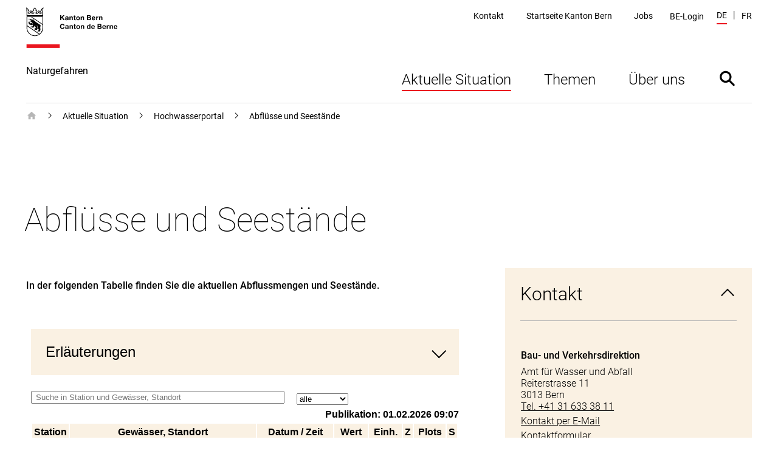

--- FILE ---
content_type: text/html; charset=utf-8
request_url: https://www.naturgefahren.sites.be.ch/de/start/aktuelle-situation/wasser/abfluesse-und-seestaende.html
body_size: 17351
content:
<!DOCTYPE html><html lang="de"><head><meta charSet="utf-8"/><title data-testid="page-title">Abflüsse und Seestände</title><meta name="viewport" content="initial-scale=1.0, width=device-width"/><link rel="shortcut icon" href="/static/favicon.ico"/><link rel="icon" type="image/png" sizes="16x16" href="/static/favicon-16x16.png"/><link rel="icon" type="image/png" sizes="32x32" href="/static/favicon-32x32.png"/><meta data-testid="ogtitle" property="og:title" content="Abflüsse und Seestände"/><meta data-testid="ogimage" property="og:image" content="/content/dam/global/bilder/logo-be.svg"/><meta data-testid="ogsitename" property="og:site_name" content="Kanton Bern"/><meta data-testid="ogurl" property="og:url" content="https://www.naturgefahren.sites.be.ch/de/start/aktuelle-situation/wasser/abfluesse-und-seestaende.html"/><meta data-testid="ogtype" property="og:type" content="website"/><meta data-testid="description" name="description" content="In der folgenden Tabelle finden Sie die aktuellen Abflussmengen und Seestände. "/><meta data-testid="twittersite" property="twitter:site" content="@kanton_bern"/><meta data-testid="twittercard" property="twitter:card" content="summary_large_image"/><meta class="elastic" name="directorate" content="Naturgefahren"/><meta class="elastic" name="publication_date" content="2024-04-18"/><meta data-testid="robots" name="robots" content="follow,index"/><link href="/static/fonts.css" rel="stylesheet"/><meta data-testid="searchengine-meta-tag" class="elastic" name="ktbe_type" content="cms" data-type="string"/><meta name="next-head-count" content="19"/><link rel="preload" href="/_next/static/css/7b8c9d0b782a3b10.css" as="style"/><link rel="stylesheet" href="/_next/static/css/7b8c9d0b782a3b10.css" data-n-g=""/><link rel="preload" href="/_next/static/css/79152acf17348f8f.css" as="style"/><link rel="stylesheet" href="/_next/static/css/79152acf17348f8f.css" data-n-p=""/><noscript data-n-css=""></noscript><script defer="" nomodule="" src="/_next/static/chunks/polyfills-5cd94c89d3acac5f.js"></script><script src="/_next/static/chunks/webpack-f1e5ea750603e80c.js" defer=""></script><script src="/_next/static/chunks/framework-bf01da2450ef78f3.js" defer=""></script><script src="/_next/static/chunks/main-e4878945b8550ce8.js" defer=""></script><script src="/_next/static/chunks/pages/_app-9f4e79a410ef612a.js" defer=""></script><script src="/_next/static/chunks/75fc9c18-40134325ca6388e2.js" defer=""></script><script src="/_next/static/chunks/546-254fc50e182c4e4b.js" defer=""></script><script src="/_next/static/chunks/687-9d5ffc37f131ca52.js" defer=""></script><script src="/_next/static/chunks/pages/default-f3411d73b0d28a77.js" defer=""></script><script src="/_next/static/RLkMAqdtI2gqrDtT0ffPD/_buildManifest.js" defer=""></script><script src="/_next/static/RLkMAqdtI2gqrDtT0ffPD/_ssgManifest.js" defer=""></script><script src="/_next/static/RLkMAqdtI2gqrDtT0ffPD/_middlewareManifest.js" defer=""></script></head><body><div id="__next" data-reactroot=""><nav aria-label="Sprunglinks" data-testid="skiplinks" data-nosnippet="true" data-elastic-exclude="true"><style data-emotion="css 1w6fdng">.css-1w6fdng{list-style:none;margin:0;padding:0;font-size:inherit;}</style><ul class="css-1w6fdng e1o23s381"><li><style data-emotion="css 1w9ohku">.css-1w9ohku{position:absolute;width:1px;height:1px;overflow:hidden;margin:-1px;padding:0;border:0;}.css-1w9ohku:focus{width:auto;height:auto;overflow:visible;margin:0;clip:auto;position:fixed;left:20px;top:20px;z-index:100;padding:8px 16px;box-shadow:-6px 0 black;outline:none;background-color:rgba(250,170,90,1)!important;opacity:1;}.css-1w9ohku:focus:not(:hover){-webkit-transition:none;transition:none;}</style><style data-emotion="css 1uueqsj">.css-1uueqsj{-webkit-text-decoration:none;text-decoration:none;color:#000000;display:inline-block;position:absolute;width:1px;height:1px;overflow:hidden;margin:-1px;padding:0;border:0;}.css-1uueqsj span{display:inline-block;position:relative;}.css-1uueqsj span::before{display:block;content:'';border-bottom:1px solid #000000;-webkit-transform:scaleX(0);-moz-transform:scaleX(0);-ms-transform:scaleX(0);transform:scaleX(0);-webkit-transition:all 150ms ease-in-out;transition:all 150ms ease-in-out;position:absolute;bottom:0;width:100%;}.css-1uueqsj:hover span::before{-webkit-transform:scaleX(1);-moz-transform:scaleX(1);-ms-transform:scaleX(1);transform:scaleX(1);}.css-1uueqsj:focus{width:auto;height:auto;overflow:visible;margin:0;clip:auto;position:fixed;left:20px;top:20px;z-index:100;padding:8px 16px;box-shadow:-6px 0 black;outline:none;background-color:rgba(250,170,90,1)!important;opacity:1;}.css-1uueqsj:focus:not(:hover){-webkit-transition:none;transition:none;}</style><a href="#main" data-testid="link" target="_self" rel="noindex, nofollow" accessKey="2" title="[ALT + 2]" class="e1o23s380 css-1uueqsj elh1daz0"><span>Direkt zum Inhalt</span></a></li><li><a href="#navigation" data-testid="link" target="_self" rel="noindex, nofollow" accessKey="1" title="[ALT + 1]" class="e1o23s380 css-1uueqsj elh1daz0"><span>skiplink.toNavigation</span></a></li><li><a data-testid="link" target="_self" rel="noindex, nofollow" accessKey="0" title="[ALT + 0]" class="e1o23s380 css-1uueqsj elh1daz0"><span>skiplink.toStartPage</span></a></li><li><a href="#openSearch" data-testid="link" target="_self" rel="noindex, nofollow" accessKey="5" title="[ALT + 5]" class="e1o23s380 css-1uueqsj elh1daz0"><span>Direkt zur Suche</span></a></li></ul></nav><style data-emotion="css-global 1hdamk9">html{line-height:1.15;-webkit-text-size-adjust:100%;-moz-text-size-adjust:100%;-ms-text-size-adjust:100%;text-size-adjust:100%;}body{margin:0;}main{display:block;}h1{font-size:2em;margin:0.67em 0;}hr{box-sizing:content-box;height:0;overflow:visible;}pre{font-family:monospace,monospace;font-size:1em;}a{background-color:transparent;}abbr[title]{border-bottom:none;-webkit-text-decoration:underline;text-decoration:underline;}b,strong{font-weight:bolder;}code,kbd,samp{font-family:monospace,monospace;font-size:1em;}small{font-size:80%;}sub,sup{font-size:75%;line-height:0;position:relative;vertical-align:baseline;}sub{bottom:-0.25em;}sup{top:-0.5em;}img{border-style:none;}button,input,optgroup,select,textarea{font-family:inherit;font-size:100%;line-height:1.15;margin:0;}button,input{overflow:visible;}button,select{text-transform:none;}button,html [type="button"],[type="reset"],[type="submit"]{-webkit-appearance:button;}button::-moz-focus-inner,[type="button"]::-moz-focus-inner,[type="reset"]::-moz-focus-inner,[type="submit"]::-moz-focus-inner{border-style:none;padding:0;}button:-moz-focusring,[type="button"]:-moz-focusring,[type="reset"]:-moz-focusring,[type="submit"]:-moz-focusring{outline:1px dotted ButtonText;}fieldset{padding:0.35em 0.625em 0.75em;}legend{box-sizing:border-box;color:inherit;display:table;max-width:100%;padding:0;white-space:normal;}progress{vertical-align:baseline;}textarea{overflow:auto;}[type="checkbox"],[type="radio"]{box-sizing:border-box;padding:0;}[type="number"]::-webkit-inner-spin-button,[type="number"]::-webkit-outer-spin-button{height:auto;}[type="search"]{-webkit-appearance:textfield;outline-offset:-2px;}[type="search"]::-webkit-search-decoration{-webkit-appearance:none;}::-webkit-file-upload-button{-webkit-appearance:button;font:inherit;}details{display:block;}summary{display:-webkit-box;display:-webkit-list-item;display:-ms-list-itembox;display:list-item;}template{display:none;}[hidden]{display:none;}abbr[title]{-webkit-text-decoration:underline dotted;text-decoration:underline dotted;}*,::after,::before{box-sizing:inherit;}html{box-sizing:border-box;}html,body{background-color:#FFFFFF;}body{font-family:"Roboto",Arial,sans-serif;font-size:16px;font-weight:300;line-height:1.625;}b,strong{font-weight:500;}button:focus:not(:hover) svg path[opacity]{opacity:0;}a:focus:hover,button:focus:hover{outline:none;}.story-container .page-title{border-bottom:1px #ddd solid;margin-bottom:20px;padding-bottom:10px;}@-webkit-keyframes pop{50%{-webkit-transform:scale(1.25);-moz-transform:scale(1.25);-ms-transform:scale(1.25);transform:scale(1.25);}}@keyframes pop{50%{-webkit-transform:scale(1.25);-moz-transform:scale(1.25);-ms-transform:scale(1.25);transform:scale(1.25);}}</style><style data-emotion="css pasvhg">.css-pasvhg{position:relative;overflow-wrap:break-word;}</style><div data-testid="page-template" class="css-pasvhg e17uv0e30"><style data-emotion="css 1dbdpmc">.css-1dbdpmc{background-color:#FFF;position:relative;z-index:3;}</style><div class="css-1dbdpmc e17uv0e31"><style data-emotion="css g1i07f">.css-g1i07f{box-sizing:content-box;background-color:#FFFFFF;padding:12px calc(2.4% + 12px) 0px;margin-left:auto;margin-right:auto;display:-webkit-box;display:-webkit-flex;display:-ms-flexbox;display:flex;-webkit-transition:all 0.25s ease-out;transition:all 0.25s ease-out;top:0px;position:-webkit-sticky;position:sticky;z-index:3;min-height:calc(124px - 12px - 0px);}.css-g1i07f::after{content:'';border-bottom:solid 1px #DEDEDE;display:block;position:absolute;left:calc(2.4% + 12px);right:calc(2.4% + 12px);bottom:0;}@media print{.css-g1i07f::after{display:none;}}@media (min-width: 1040px){.css-g1i07f{max-width:1350px;min-height:calc(170px - 12px - 0px);}}@media print{.css-g1i07f{min-height:130px;height:130px;}}</style><header data-testid="header" data-elastic-exclude="true" data-nosnippet="true" class="css-g1i07f e1uqshkq3"><div><style data-emotion="css 1nnp783">.css-1nnp783{display:-webkit-box;display:-webkit-flex;display:-ms-flexbox;display:flex;-webkit-flex-direction:column;-ms-flex-direction:column;flex-direction:column;}@media (min-width: 1040px){.css-1nnp783{-webkit-align-self:flex-end;-ms-flex-item-align:flex-end;align-self:flex-end;}}</style><div class="css-1nnp783 e1uqshkq2"><style data-emotion="css ajykd4">.css-ajykd4{-webkit-text-decoration:none;text-decoration:none;color:#000000;display:inline-block;-webkit-transition:all 0.25s ease-out;transition:all 0.25s ease-out;display:block;-webkit-box-flex:0;-webkit-flex-grow:0;-ms-flex-positive:0;flex-grow:0;-webkit-flex-shrink:0;-ms-flex-negative:0;flex-shrink:0;min-height:156px;}.css-ajykd4 span{display:inline-block;position:relative;}.css-ajykd4 span::before{display:block;content:'';border-bottom:1px solid #000000;-webkit-transform:scaleX(0);-moz-transform:scaleX(0);-ms-transform:scaleX(0);transform:scaleX(0);-webkit-transition:all 150ms ease-in-out;transition:all 150ms ease-in-out;position:absolute;bottom:0;width:100%;}.css-ajykd4:hover span::before{-webkit-transform:scaleX(1);-moz-transform:scaleX(1);-ms-transform:scaleX(1);transform:scaleX(1);}@media print{.css-ajykd4{min-height:80px;}}</style><a data-testid="logo" href="/de/start.html" tabindex="0" class="css-ajykd4 eswi8ep1"><style data-emotion="css ngqdom">.css-ngqdom{max-width:150px;margin-right:22px;margin-bottom:25px;display:block;}</style><img data-testid="logo-img" src="/content/dam/global/bilder/logo-be.svg" alt="Logo Kanton Bern / Canton de Berne" class="css-ngqdom eswi8ep0"/><style data-emotion="css x51b7g">.css-x51b7g{max-width:320px;margin-bottom:20px;font-style:normal;font-size:12px;font-weight:400;line-height:1.083;}@media (min-width: 1120px){.css-x51b7g{font-size:16px;font-weight:400;line-height:1.0625;}}</style><span data-testid="website-title" class="css-x51b7g eswi8ep2">Naturgefahren</span></a></div></div><style data-emotion="css 1ohg9or">.css-1ohg9or{display:-webkit-box;display:-webkit-flex;display:-ms-flexbox;display:flex;-webkit-flex-direction:column;-ms-flex-direction:column;flex-direction:column;margin-left:auto;-webkit-box-pack:start;-ms-flex-pack:start;-webkit-justify-content:flex-start;justify-content:flex-start;}@media (min-width: 768px){.css-1ohg9or{-webkit-box-pack:center;-ms-flex-pack:center;-webkit-justify-content:center;justify-content:center;}}@media (min-width: 1120px){.css-1ohg9or{-webkit-box-pack:justify;-webkit-justify-content:space-between;justify-content:space-between;}}@media print{.css-1ohg9or{display:none;}}</style><div id="navigation" class="css-1ohg9or etrcx1o2"><style data-emotion="css ba564i">.css-ba564i{display:none;}@media (min-width: 1120px){.css-ba564i{display:-webkit-box;display:-webkit-flex;display:-ms-flexbox;display:flex;-webkit-box-pack:end;-ms-flex-pack:end;-webkit-justify-content:flex-end;justify-content:flex-end;-webkit-align-items:center;-webkit-box-align:center;-ms-flex-align:center;align-items:center;}}</style><div class="css-ba564i etrcx1o6"><nav data-testid="service-nav" class="css-0 e3tr9lz2" aria-label="Servicenavigation"><style data-emotion="css 10st1h0">.css-10st1h0{list-style:none;padding:0;display:-webkit-box;display:-webkit-flex;display:-ms-flexbox;display:flex;margin:0;-webkit-align-items:center;-webkit-box-align:center;-ms-flex-align:center;align-items:center;}</style><ul class="css-10st1h0 e3tr9lz1"><style data-emotion="css 1d5l625">.css-1d5l625{margin:0 calc(0.25vw + 15px);}</style><li class="css-1d5l625 e3tr9lz0"><style data-emotion="css h9ruhh">.css-h9ruhh{-webkit-text-decoration:none;text-decoration:none;color:#000000;display:inline-block;font-size:14px;font-weight:400;line-height:1.36;}.css-h9ruhh span{display:inline-block;position:relative;}.css-h9ruhh span::before{display:block;content:'';border-bottom:1px solid #000000;-webkit-transform:scaleX(0);-moz-transform:scaleX(0);-ms-transform:scaleX(0);transform:scaleX(0);-webkit-transition:all 150ms ease-in-out;transition:all 150ms ease-in-out;position:absolute;bottom:0;width:100%;}.css-h9ruhh:hover span::before{-webkit-transform:scaleX(1);-moz-transform:scaleX(1);-ms-transform:scaleX(1);transform:scaleX(1);}.css-h9ruhh span::before{border-bottom-width:2px;margin-top:2px;}</style><a href="/de/start/ueber-uns/kontaktformular.html" data-testid="link" target="_self" id="Link92403302" class="css-h9ruhh elh1daz0"><span>Kontakt</span></a></li><li class="css-1d5l625 e3tr9lz0"><a href="https://www.be.ch" data-testid="link" target="_blank" id="Link92403303" class="css-h9ruhh elh1daz0"><span>Startseite Kanton Bern</span></a></li><li class="css-1d5l625 e3tr9lz0"><a href="https://www.be.ch/jobs" data-testid="link" target="_blank" id="Link92403304" class="css-h9ruhh elh1daz0"><span>Jobs</span></a></li></ul></nav><style data-emotion="css gk7x2">.css-gk7x2{display:block;padding:20px calc(0.25vw + 15px) 0;margin-top:10px;width:100%;background:transparent;}@media (min-width: 1120px){.css-gk7x2{background:transparent;display:-webkit-box;display:-webkit-flex;display:-ms-flexbox;display:flex;width:auto;margin-top:2px;padding:0 10px;}}@media (min-width: 1580px){.css-gk7x2{position:relative;}}</style><div class="css-gk7x2 e1cr7kck8"><style data-emotion="css 1k5y35y">.css-1k5y35y{display:-webkit-box;display:-webkit-flex;display:-ms-flexbox;display:flex;-webkit-box-pack:justify;-webkit-justify-content:space-between;justify-content:space-between;-webkit-align-items:center;-webkit-box-align:center;-ms-flex-align:center;align-items:center;width:100%;-webkit-text-decoration:none;text-decoration:none;font-size:14px;font-weight:400;line-height:1.36;padding:0;color:#000000;background:transparent;border:0;cursor:pointer;}.css-1k5y35y:hover{-webkit-text-decoration:none;text-decoration:none;}@media (min-width: 1120px){.css-1k5y35y{font-weight:400;}}</style><button type="button" class="css-1k5y35y e1cr7kck7"><style data-emotion="css frdf6s">.css-frdf6s{display:-webkit-box;display:-webkit-flex;display:-ms-flexbox;display:flex;position:relative;max-width:calc(100% - 35px);}.css-frdf6s::before{display:block;content:'';border-bottom:2px solid #EA161F;-webkit-transform:scaleX(0);-moz-transform:scaleX(0);-ms-transform:scaleX(0);transform:scaleX(0);-webkit-transition:all 150ms ease-in-out;transition:all 150ms ease-in-out;position:absolute;bottom:0;width:100%;}.css-frdf6s:hover::before{-webkit-transform:scaleX(1);-moz-transform:scaleX(1);-ms-transform:scaleX(1);transform:scaleX(1);}@media (min-width: 1120px){.css-frdf6s{max-width:100%;}}</style><span class="css-frdf6s e1cr7kck4">BE-Login</span></button></div><div data-testid="language" class="css-0 e1n1s2tp2"><style data-emotion="css 1shwcg8">.css-1shwcg8{list-style:none;padding:0;display:-webkit-box;display:-webkit-flex;display:-ms-flexbox;display:flex;margin:0 0 0 calc(0.25vw + 8px);-webkit-align-items:center;-webkit-box-align:center;-ms-flex-align:center;align-items:center;}</style><ul class="css-1shwcg8 e1n1s2tp1"><style data-emotion="css r6kjfl">.css-r6kjfl{margin-right:10px;text-transform:uppercase;}.css-r6kjfl::after{content:'|';margin-left:10px;}.css-r6kjfl:last-child{margin-right:0;}.css-r6kjfl:last-child::after{display:none;}</style><li class="css-r6kjfl e1n1s2tp0"><style data-emotion="css 3kvkwk">.css-3kvkwk{display:inline-block;font-size:14px;font-weight:400;line-height:1.36;}.css-3kvkwk::after{display:block;content:'';margin-top:3px;border-bottom:2px solid #EA161F;-webkit-transform:scaleX(1);-moz-transform:scaleX(1);-ms-transform:scaleX(1);transform:scaleX(1);}.css-3kvkwk span::before{display:none;}</style><style data-emotion="css 8rnadg">.css-8rnadg{-webkit-text-decoration:none;text-decoration:none;color:#000000;display:inline-block;display:inline-block;font-size:14px;font-weight:400;line-height:1.36;}.css-8rnadg span{display:inline-block;position:relative;}.css-8rnadg span::before{display:block;content:'';border-bottom:1px solid #000000;-webkit-transform:scaleX(0);-moz-transform:scaleX(0);-ms-transform:scaleX(0);transform:scaleX(0);-webkit-transition:all 150ms ease-in-out;transition:all 150ms ease-in-out;position:absolute;bottom:0;width:100%;}.css-8rnadg:hover span::before{-webkit-transform:scaleX(1);-moz-transform:scaleX(1);-ms-transform:scaleX(1);transform:scaleX(1);}.css-8rnadg::after{display:block;content:'';margin-top:3px;border-bottom:2px solid #EA161F;-webkit-transform:scaleX(1);-moz-transform:scaleX(1);-ms-transform:scaleX(1);transform:scaleX(1);}.css-8rnadg span::before{display:none;}</style><a href="/de/start/aktuelle-situation/wasser/abfluesse-und-seestaende.html" data-testid="language-active" target="_self" id="Link92403306" class="e4qs0hu1 css-8rnadg elh1daz0"><span>de</span></a></li><li class="css-r6kjfl e1n1s2tp0"><style data-emotion="css 1pj7apd">.css-1pj7apd span::before{border-bottom:2px solid black;bottom:-4px;}</style><style data-emotion="css pyhmg0">.css-pyhmg0{-webkit-text-decoration:none;text-decoration:none;color:#000000;display:inline-block;font-size:14px;font-weight:400;line-height:1.36;}.css-pyhmg0 span{display:inline-block;position:relative;}.css-pyhmg0 span::before{display:block;content:'';border-bottom:1px solid #000000;-webkit-transform:scaleX(0);-moz-transform:scaleX(0);-ms-transform:scaleX(0);transform:scaleX(0);-webkit-transition:all 150ms ease-in-out;transition:all 150ms ease-in-out;position:absolute;bottom:0;width:100%;}.css-pyhmg0:hover span::before{-webkit-transform:scaleX(1);-moz-transform:scaleX(1);-ms-transform:scaleX(1);transform:scaleX(1);}.css-pyhmg0 span::before{border-bottom-width:2px;margin-top:2px;}.css-pyhmg0 span::before{border-bottom:2px solid black;bottom:-4px;}</style><a href="/fr/start/aktuelle-situation/wasser/abfluesse-und-seestaende.html" data-testid="link" target="_self" id="Link92403307" class="e4qs0hu2 css-pyhmg0 elh1daz0"><span>fr</span></a></li></ul></div></div><style data-emotion="css xoviy9">.css-xoviy9{-webkit-transition:all 0.25s ease-out;transition:all 0.25s ease-out;margin-left:auto;padding-left:20px;display:-webkit-box;display:-webkit-flex;display:-ms-flexbox;display:flex;-webkit-align-items:center;-webkit-box-align:center;-ms-flex-align:center;align-items:center;}@media (min-width: 1120px){.css-xoviy9{margin-top:45px;-webkit-align-items:flex-end;-webkit-box-align:flex-end;-ms-flex-align:flex-end;align-items:flex-end;}}</style><div class="css-xoviy9 etrcx1o5"><style data-emotion="css 6txa7r">.css-6txa7r{display:none;}@media (min-width: 1120px){.css-6txa7r{display:block;}}</style><nav data-testid="main-nav" class="css-6txa7r etrcx1o4" aria-label="Hauptnavigation"><style data-emotion="css zkn9xi">.css-zkn9xi{list-style:none;padding:0;margin:0;display:-webkit-box;display:-webkit-flex;display:-ms-flexbox;display:flex;}</style><ul data-testid="main-nav-default-style" class="css-zkn9xi e15zyx7z1"><li data-testid="main-nav-item"><style data-emotion="css 1tgkkji">.css-1tgkkji{-webkit-text-decoration:none;text-decoration:none;color:#000000;display:block;cursor:pointer;border:none;padding:30px 27px 20px;background:none;font-size:24px;font-weight:300;line-height:1.1666;}.css-1tgkkji::after{display:block;content:'';border-bottom:2px solid #000000;margin-top:3px;-webkit-transform:scaleX(0);-moz-transform:scaleX(0);-ms-transform:scaleX(0);transform:scaleX(0);-webkit-transition:all 150ms ease-in-out;transition:all 150ms ease-in-out;}.css-1tgkkji span::before{display:none;}.css-1tgkkji:hover::after{-webkit-transform:scaleX(1);-moz-transform:scaleX(1);-ms-transform:scaleX(1);transform:scaleX(1);}</style><button data-testid="menu-item-with-subitems" class="css-1tgkkji e15zyx7z0">Aktuelle Situation</button></li><li data-testid="main-nav-item"><button data-testid="menu-item-with-subitems" class="css-1tgkkji e15zyx7z0">Themen</button></li><li data-testid="main-nav-item"><button data-testid="menu-item-with-subitems" class="css-1tgkkji e15zyx7z0">Über uns</button></li></ul></nav><style data-emotion="css 1dc69fu">.css-1dc69fu{border:none;padding:0;cursor:pointer;background:transparent;width:83px;height:83px;display:-webkit-box;display:-webkit-flex;display:-ms-flexbox;display:flex;-webkit-align-items:center;-webkit-box-align:center;-ms-flex-align:center;align-items:center;-webkit-box-pack:center;-ms-flex-pack:center;-webkit-justify-content:center;justify-content:center;}.css-1dc69fu svg{width:40px;height:40px;}.css-1dc69fu svg:hover,.css-1dc69fu svg:focus{-webkit-animation-name:pop;animation-name:pop;-webkit-animation-duration:0.7s;animation-duration:0.7s;-webkit-animation-timing-function:linear;animation-timing-function:linear;-webkit-animation-iteration-count:1;animation-iteration-count:1;}</style><button data-testid="search" id="search-toggle" class="etrcx1o3 css-1dc69fu e14tdgh80"><svg xmlns="http://www.w3.org/2000/svg" viewBox="0 0 368 368"><path d="M296.7 272.4L236.3 212c24.8-34.8 21.6-83.3-9.5-114.5-34.8-34.8-91.2-34.8-125.9 0s-34.8 91.2 0 125.9c31.2 31.2 79.7 34.3 114.5 9.5l60.4 60.4c5.8 5.8 15.2 5.8 21 0 5.7-5.7 5.7-15.1-.1-20.9zm-174.9-70c-23.2-23.2-23.2-60.8 0-84s60.8-23.2 84 0 23.2 60.8 0 84-60.8 23.2-84 0z"></path></svg><style data-emotion="css 1ftw2zb">.css-1ftw2zb{border:0;clip:rect(0 0 0 0);height:1px;margin:-1px;overflow:hidden;padding:0;position:absolute;white-space:nowrap;width:1px;}</style><span class="css-1ftw2zb eflz69a0">Suche ein- oder ausblenden</span></button><style data-emotion="css 12pd6wr">.css-12pd6wr{display:-webkit-box;display:-webkit-flex;display:-ms-flexbox;display:flex;border:none;width:32px;height:32px;padding:0;cursor:pointer;background-color:transparent;}.css-12pd6wr svg{width:100%;height:100%;}@media (min-width: 1120px){.css-12pd6wr{display:none;}}</style><button data-testid="open-main-navigation" class="css-12pd6wr euz8j3z0"><svg xmlns="http://www.w3.org/2000/svg" viewBox="0 0 32 32"><path d="M2.5 6.5h27c.8 0 1.5.7 1.5 1.5s-.7 1.5-1.5 1.5h-27C1.7 9.5 1 8.8 1 8s.7-1.5 1.5-1.5zM2.5 14.5h27c.8 0 1.5.7 1.5 1.5s-.7 1.5-1.5 1.5h-27c-.8 0-1.5-.7-1.5-1.5s.7-1.5 1.5-1.5zM2.5 22.5h27c.8 0 1.5.7 1.5 1.5s-.7 1.5-1.5 1.5h-27c-.8 0-1.5-.7-1.5-1.5s.7-1.5 1.5-1.5z"></path></svg><span class="css-1ftw2zb eflz69a0">Navigation anzeigen</span></button></div></div></header></div><style data-emotion="css 1wsrlrx">.css-1wsrlrx{max-width:1350px;min-height:800px;margin:0 auto;padding-left:calc(2.4% + 12px);padding-right:calc(2.4% + 12px);box-sizing:content-box;position:relative;}@media print{.css-1wsrlrx{min-height:0;}}</style><div class="css-1wsrlrx e1m7l2zu0"><style data-emotion="css 1g5k9ik">.css-1g5k9ik{background-color:#FAF1E3;padding:11px;display:none;}@media (min-width: 1120px){.css-1g5k9ik{padding:48px calc(4.8% + 24px) 50px;}}@media print{.css-1g5k9ik{display:none;}}</style><div class="css-1g5k9ik eyy88kw7" aria-expanded="false" aria-labelledby="search-toggle" data-testid="searchbox" data-elastic-exclude="true"></div><script data-elastic-name="breadcrumb" type="application/ld+json">{"@context":"https://schema.org","@type":"BreadcrumbList","itemListElement":[{"@type":"ListItem","position":1,"item":{"name":"Startseite Naturgefahren Kanton Bern","@id":"/de/start.html"}},{"@type":"ListItem","position":2,"item":{"name":"Aktuelle Situation","@id":"/de/start/aktuelle-situation.html"}},{"@type":"ListItem","position":3,"item":{"name":"Hochwasserportal","@id":"/de/start/aktuelle-situation/wasser.html"}},{"@type":"ListItem","position":4,"item":{"name":"Abflüsse und Seestände","@id":"/de/start/aktuelle-situation/wasser/abfluesse-und-seestaende.html"}}]}</script><style data-emotion="css whtztp">.css-whtztp{font-size:36px;font-weight:100;line-height:1.16666;margin:-6px 0 18px -2px;margin-top:45px;}@media (min-width: 768px){.css-whtztp{font-size:48px;font-weight:100;line-height:1.16666;margin:-9px 0 24px -2px;}}@media (min-width: 1040px){.css-whtztp{font-size:54px;font-weight:100;line-height:1.16666;margin:0 0 48px -3px;}}@media (min-width: 768px){.css-whtztp{margin-top:calc(115px - 36px);}}@media (min-width: 1120px){.css-whtztp{margin-top:calc(165px - 36px);}}</style><h1 data-testid="title" class="css-whtztp e1di3ezi2">Abflüsse und Seestände</h1><style data-emotion="css my9yfq">@media print{.css-my9yfq{display:none;}}</style><div class="css-my9yfq e1di3ezi3"><style data-emotion="css 1fsnu73">@media (min-width: 1040px){.css-1fsnu73{display:none;}}</style></div><style data-emotion="css 1k8dqar">.css-1k8dqar{margin-bottom:64px;}@media (min-width: 1040px){.css-1k8dqar{display:-webkit-box;display:-webkit-flex;display:-ms-flexbox;display:flex;-webkit-flex-direction:row-reverse;-ms-flex-direction:row-reverse;flex-direction:row-reverse;-webkit-box-flex-wrap:wrap;-webkit-flex-wrap:wrap;-ms-flex-wrap:wrap;flex-wrap:wrap;}@media print{.css-1k8dqar{-webkit-flex-direction:row;-ms-flex-direction:row;flex-direction:row;}}}</style><div id="main" data-testid="content-template" class="css-1k8dqar e1xacai80"><style data-emotion="css zhgoot">.css-zhgoot{max-width:800px;width:100%;}@media (min-width: 1040px){.css-zhgoot{-webkit-box-flex:0;-webkit-flex-grow:0;-ms-flex-positive:0;flex-grow:0;-webkit-flex-shrink:0;-ms-flex-negative:0;flex-shrink:0;-webkit-flex-basis:62%;-ms-flex-preferred-size:62%;flex-basis:62%;max-width:none;}}@media (min-width: 1340px){.css-zhgoot{-webkit-flex-basis:auto;-ms-flex-preferred-size:auto;flex-basis:auto;max-width:800px;}}</style><div data-testid="left-column" class="css-zhgoot ecfoy5m0"><style data-emotion="css 1gnlnm6">.css-1gnlnm6{margin-bottom:30px;}@media (min-width: 768px){.css-1gnlnm6{margin-bottom:40px;}}@media (min-width: 1120px){.css-1gnlnm6{margin-bottom:50px;}}.css-1gnlnm6:focus{outline:none;}.css-1gnlnm6+ul{margin-top:-20px;}@media (min-width: 768px){.css-1gnlnm6+ul{margin-top:-30px;}}@media (min-width: 1040px){.css-1gnlnm6+ul{margin-top:-34px;}}@media print{.css-1gnlnm6{height:auto;width:100%;margin-bottom:70px;}}</style><div data-testid="textimage" id="textimage" class="css-1gnlnm6 e19c9y1m1"><style data-emotion="css msuvu5">.css-msuvu5{margin-bottom:16px;}.css-msuvu5 ol,.css-msuvu5 ul{padding:0;list-style:none;margin:0px;}.css-msuvu5 ol ul,.css-msuvu5 ul ul,.css-msuvu5 ol ol,.css-msuvu5 ul ol{margin-top:0;margin-bottom:0;}.css-msuvu5 ol ul li,.css-msuvu5 ul ul li,.css-msuvu5 ol ol li,.css-msuvu5 ul ol li{padding-left:26px;}.css-msuvu5 li{padding-left:20px;position:relative;overflow:auto;}.css-msuvu5 li::before{position:relative;}.css-msuvu5 ol{counter-reset:my-list-counter;}.css-msuvu5 ol>li::before{content:counter(my-list-counter)'.';counter-increment:my-list-counter;top:0;left:-25px;margin-right:-23px;margin-left:10px;}.css-msuvu5 ul>li::before{content:'';display:inline-block;height:6px;width:6px;background-color:#EA161F;top:-3px;left:-23px;margin-right:-16px;margin-left:10px;}.css-msuvu5 a{color:#000000;border-bottom:1px solid;-webkit-text-decoration:none;text-decoration:none;}.css-msuvu5 a:hover{border-bottom-color:#EA161F;}.css-msuvu5 a[href$=".avi"]:after{content:" (AVI)";}.css-msuvu5 a[href$=".bmp"]:after{content:" (BMP)";}.css-msuvu5 a[href$=".doc"]:after{content:" (DOC)";}.css-msuvu5 a[href$=".docx"]:after{content:" (DOCX)";}.css-msuvu5 a[href$=".eps"]:after{content:" (EPS)";}.css-msuvu5 a[href$=".gif"]:after{content:" (GIF)";}.css-msuvu5 a[href$=".jpeg"]:after{content:" (JPEG)";}.css-msuvu5 a[href$=".jpg"]:after{content:" (JPG)";}.css-msuvu5 a[href$=".mov"]:after{content:" (MOV)";}.css-msuvu5 a[href$=".mp3"]:after{content:" (MP3)";}.css-msuvu5 a[href$=".mp4"]:after{content:" (MP4)";}.css-msuvu5 a[href$=".mpeg"]:after{content:" (MPEG)";}.css-msuvu5 a[href$=".pdf"]:after{content:" (PDF)";}.css-msuvu5 a[href$=".png"]:after{content:" (PNG)";}.css-msuvu5 a[href$=".ppt"]:after{content:" (PPT)";}.css-msuvu5 a[href$=".pptx"]:after{content:" (PPTX)";}.css-msuvu5 a[href$=".svg"]:after{content:" (SVG)";}.css-msuvu5 a[href$=".tif"]:after{content:" (TIF)";}.css-msuvu5 a[href$=".tiff"]:after{content:" (TIFF)";}.css-msuvu5 a[href$=".wav"]:after{content:" (WAV)";}.css-msuvu5 a[href$=".webp"]:after{content:" (WEBP)";}.css-msuvu5 a[href$=".wma"]:after{content:" (WMA)";}.css-msuvu5 a[href$=".wmv"]:after{content:" (WMV)";}.css-msuvu5 a[href$=".xls"]:after{content:" (XLS)";}.css-msuvu5 a[href$=".xlsx"]:after{content:" (XLSX)";}.css-msuvu5 a[href$=".zip"]:after{content:" (ZIP)";}.css-msuvu5 .rte-tooltip-u{display:-webkit-inline-box;display:-webkit-inline-flex;display:-ms-inline-flexbox;display:inline-flex;-webkit-align-items:center;-webkit-box-align:center;-ms-flex-align:center;align-items:center;position:relative;-webkit-text-decoration:none;text-decoration:none;cursor:pointer;}.css-msuvu5 .rte-tooltip-u .underlined-text{text-decoration-line:underline;text-decoration-style:dotted;text-decoration-color:currentColor;}.css-msuvu5 .rte-tooltip-u svg{-webkit-text-decoration:none;text-decoration:none;display:-webkit-inline-box;display:-webkit-inline-flex;display:-ms-inline-flexbox;display:inline-flex;vertical-align:middle;margin-right:2px;margin-left:2px;}</style><div class="css-msuvu5 eqiuk0t0" data-testid="richtext"><p><b>In der folgenden Tabelle finden Sie die aktuellen Abflussmengen und Seestände.&nbsp;</b></p>
</div></div><style data-emotion="css 166wgbs">.css-166wgbs{width:100%;overflow-y:overlay;}@media print{.css-166wgbs{display:none;}}</style><div class="rs_skip css-166wgbs e1xprifh0"><style data-emotion="css 1vdlo4d">.css-1vdlo4d{margin-bottom:30px;}@media (min-width: 768px){.css-1vdlo4d{margin-bottom:40px;}}@media (min-width: 1120px){.css-1vdlo4d{margin-bottom:50px;}}@media print{.css-1vdlo4d iframe{border:0px;}}</style><div data-testid="htmlcontainer" class="css-1vdlo4d e1xprifh1"><iframe src="https://www.wada.sites.be.ch/wasserdaten/wasser/liste/liste_ofg.html" name="ofg_liste" frameborder="0" id="ofg_liste" title="ofg_liste" height="100" width="100%" onresize="iFrameResize(this.id)" onload="iFrameResize(this.id)" style="border:none!important;"></iframe>
<script src="https://cdnjs.cloudflare.com/ajax/libs/iframe-resizer/4.3.9/iframeResizer.min.js"></script>
<script>iFrameResize( {
 log:true,
 minSize:100,
 minWidth:480,
 heightCalculationMethod: 'lowestElement', },'#ofg_liste' )</script>
</div></div><div data-testid="textimage" id="textimage_560243745_" class="css-1gnlnm6 e19c9y1m1"><style data-emotion="css sxmb39">.css-sxmb39{font-size:24px;font-weight:300;line-height:1.2085;margin:-4px 0 8px -1px;}@media (min-width: 768px){.css-sxmb39{font-size:30px;font-weight:300;line-height:1.16666;margin:-5px 0 10px -1.5px;}}@media (min-width: 1040px){.css-sxmb39{font-size:30px;font-weight:300;line-height:1.2;margin:-6px 0 12px -2px;}}</style><h2 tabindex="-1" data-testid="title" class="e19c9y1m2 e1gh4iel0 css-sxmb39 e1ho3uav4">Weitere Informationen</h2></div><style data-emotion="css 1wpr7g3">.css-1wpr7g3{list-style:none;margin:0;padding:0;margin-bottom:30px;}@media (min-width: 768px){.css-1wpr7g3{margin-bottom:40px;}}@media (min-width: 1120px){.css-1wpr7g3{margin-bottom:50px;}}@media (min-width: 768px){.css-1wpr7g3{margin-bottom:calc(40px - 28px);}}@media (min-width: 1120px){.css-1wpr7g3{margin-bottom:calc(50px - 28px);}}</style><ul data-testid="linklist" class="css-1wpr7g3 e1bikyeg1"><style data-emotion="css 3aplns">.css-3aplns{margin:0 0 28px 0;}@media (min-width: 768px){.css-3aplns{display:inline-block;width:49%;vertical-align:top;margin-right:1%;}.css-3aplns:nth-of-type(2n){margin-left:1%;margin-right:0;}}.css-3aplns a[href$=".avi"] p:after{content:" (AVI)";}.css-3aplns a[href$=".bmp"] p:after{content:" (BMP)";}.css-3aplns a[href$=".doc"] p:after{content:" (DOC)";}.css-3aplns a[href$=".docx"] p:after{content:" (DOCX)";}.css-3aplns a[href$=".eps"] p:after{content:" (EPS)";}.css-3aplns a[href$=".gif"] p:after{content:" (GIF)";}.css-3aplns a[href$=".jpeg"] p:after{content:" (JPEG)";}.css-3aplns a[href$=".jpg"] p:after{content:" (JPG)";}.css-3aplns a[href$=".mov"] p:after{content:" (MOV)";}.css-3aplns a[href$=".mp3"] p:after{content:" (MP3)";}.css-3aplns a[href$=".mp4"] p:after{content:" (MP4)";}.css-3aplns a[href$=".mpeg"] p:after{content:" (MPEG)";}.css-3aplns a[href$=".pdf"] p:after{content:" (PDF)";}.css-3aplns a[href$=".png"] p:after{content:" (PNG)";}.css-3aplns a[href$=".ppt"] p:after{content:" (PPT)";}.css-3aplns a[href$=".pptx"] p:after{content:" (PPTX)";}.css-3aplns a[href$=".svg"] p:after{content:" (SVG)";}.css-3aplns a[href$=".tif"] p:after{content:" (TIF)";}.css-3aplns a[href$=".tiff"] p:after{content:" (TIFF)";}.css-3aplns a[href$=".wav"] p:after{content:" (WAV)";}.css-3aplns a[href$=".webp"] p:after{content:" (WEBP)";}.css-3aplns a[href$=".wma"] p:after{content:" (WMA)";}.css-3aplns a[href$=".wmv"] p:after{content:" (WMV)";}.css-3aplns a[href$=".xls"] p:after{content:" (XLS)";}.css-3aplns a[href$=".xlsx"] p:after{content:" (XLSX)";}.css-3aplns a[href$=".zip"] p:after{content:" (ZIP)";}</style><li data-testid="linklist-item" class="css-3aplns e1bikyeg0"><style data-emotion="css 5k2cpx">.css-5k2cpx{position:relative;-webkit-text-decoration:none;text-decoration:none;color:#000000;display:inline-block;padding-left:42px;}.css-5k2cpx p{margin:0;}.css-5k2cpx svg{width:24px;height:20px;position:absolute;top:2px;left:0;-webkit-transform:scale(1);-moz-transform:scale(1);-ms-transform:scale(1);transform:scale(1);-webkit-transition:all 150ms ease-in-out;transition:all 150ms ease-in-out;}.css-5k2cpx:hover svg{-webkit-transform:scale(1.5);-moz-transform:scale(1.5);-ms-transform:scale(1.5);transform:scale(1.5);}</style><a href="/de/start/aktuelle-situation/wasser/niederschlag.html" data-testid="richTextLink" target="_self" class="css-5k2cpx eutpayn0"><style data-emotion="css x3wokz">.css-x3wokz{width:32px;height:32px;}</style><svg xmlns="http://www.w3.org/2000/svg" viewBox="0 0 32 24" data-testid="icon" size="32" class="css-x3wokz"><path d="M21 2.2c-.4-.4-1-.4-1.4-.1-.4.4-.4 1-.1 1.4l7.4 7.4H2.6c-.6 0-1 .4-1 1s.5 1 1 1h24.3l-7.4 7.4c-.4.4-.4 1 0 1.5.4.4 1 .4 1.4 0l9.1-9.1c.4-.4.4-1 0-1.4l-9-9.1z"></path></svg><span><p>Liste Niederschlag</p>
</span></a></li><li data-testid="linklist-item" class="css-3aplns e1bikyeg0"><a href="/de/start/aktuelle-situation/wasser.html" data-testid="richTextLink" target="_self" class="css-5k2cpx eutpayn0"><svg xmlns="http://www.w3.org/2000/svg" viewBox="0 0 32 24" data-testid="icon" size="32" class="css-x3wokz"><path d="M21 2.2c-.4-.4-1-.4-1.4-.1-.4.4-.4 1-.1 1.4l7.4 7.4H2.6c-.6 0-1 .4-1 1s.5 1 1 1h24.3l-7.4 7.4c-.4.4-.4 1 0 1.5.4.4 1 .4 1.4 0l9.1-9.1c.4-.4.4-1 0-1.4l-9-9.1z"></path></svg><span><p>Hochwasserportal: Übersicht und Warnungen Wassergefahren</p>
</span></a></li><li data-testid="linklist-item" class="css-3aplns e1bikyeg0"><a href="/de/start/aktuelle-situation/wasser/karte-nord.html" data-testid="richTextLink" target="_self" class="css-5k2cpx eutpayn0"><svg xmlns="http://www.w3.org/2000/svg" viewBox="0 0 32 24" data-testid="icon" size="32" class="css-x3wokz"><path d="M21 2.2c-.4-.4-1-.4-1.4-.1-.4.4-.4 1-.1 1.4l7.4 7.4H2.6c-.6 0-1 .4-1 1s.5 1 1 1h24.3l-7.4 7.4c-.4.4-.4 1 0 1.5.4.4 1 .4 1.4 0l9.1-9.1c.4-.4.4-1 0-1.4l-9-9.1z"></path></svg><span><p>Hydrologische Karte Nord</p>
</span></a></li><li data-testid="linklist-item" class="css-3aplns e1bikyeg0"><a href="/de/start/aktuelle-situation/wasser/karte-sued.html" data-testid="richTextLink" target="_self" class="css-5k2cpx eutpayn0"><svg xmlns="http://www.w3.org/2000/svg" viewBox="0 0 32 24" data-testid="icon" size="32" class="css-x3wokz"><path d="M21 2.2c-.4-.4-1-.4-1.4-.1-.4.4-.4 1-.1 1.4l7.4 7.4H2.6c-.6 0-1 .4-1 1s.5 1 1 1h24.3l-7.4 7.4c-.4.4-.4 1 0 1.5.4.4 1 .4 1.4 0l9.1-9.1c.4-.4.4-1 0-1.4l-9-9.1z"></path></svg><span><p>Hydrologische Karte Süd</p>
</span></a></li></ul></div><style data-emotion="css zj1r15">@media (min-width: 768px){.css-zj1r15{display:-webkit-box;display:-webkit-flex;display:-ms-flexbox;display:flex;-webkit-box-pack:justify;-webkit-justify-content:space-between;justify-content:space-between;-webkit-box-flex-wrap:wrap;-webkit-flex-wrap:wrap;-ms-flex-wrap:wrap;flex-wrap:wrap;}.css-zj1r15 >div{-webkit-box-flex:0;-webkit-flex-grow:0;-ms-flex-positive:0;flex-grow:0;-webkit-flex-shrink:0;-ms-flex-negative:0;flex-shrink:0;-webkit-flex-basis:48%;-ms-flex-preferred-size:48%;flex-basis:48%;}}@media (min-width: 1040px){.css-zj1r15{display:block;-webkit-box-flex:0;-webkit-flex-grow:0;-ms-flex-positive:0;flex-grow:0;-webkit-flex-shrink:0;-ms-flex-negative:0;flex-shrink:0;-webkit-flex-basis:34%;-ms-flex-preferred-size:34%;flex-basis:34%;margin-left:4%;position:-webkit-sticky;position:sticky;-webkit-align-self:flex-start;-ms-flex-item-align:flex-start;align-self:flex-start;top:20px;top:190px;}}@media (min-width: 1340px){.css-zj1r15{-webkit-flex-basis:auto;-ms-flex-preferred-size:auto;flex-basis:auto;width:400px;margin-left:auto;}}@media print{.css-zj1r15{display:none;}}</style><div data-testid="right-column" class="rs_skip css-zj1r15 e1tc8kc41"><style data-emotion="css 2ufo3m">.css-2ufo3m{display:none;margin-bottom:43px;}@media (min-width: 1040px){.css-2ufo3m{display:block;}}@media print{.css-2ufo3m{display:none;}}</style><aside><style data-emotion="css 1557eb4">.css-1557eb4{margin-bottom:30px;position:relative;margin-left:0;margin-right:0;}@media (min-width: 768px){.css-1557eb4{margin-bottom:40px;}}@media (min-width: 1120px){.css-1557eb4{margin-bottom:50px;}}.css-1557eb4+.css-1557eb4{margin-top:calc((30px - 18px) * -1);}@media (min-width: 768px){.css-1557eb4+.css-1557eb4{margin-top:calc((40px - 18px) * -1);}}@media (min-width: 1120px){.css-1557eb4+.css-1557eb4{margin-top:calc((50px - 18px) * -1);}}@media print{.css-1557eb4{display:block!important;visibility:visible!important;padding-bottom:40px;}}</style><div data-testid="accordion" class="css-1557eb4 e1p0h6il3" data-nosnippet="true"><style data-emotion="css 1h6mu3n">.css-1h6mu3n{width:100%;box-sizing:border-box;text-align:left;position:relative;display:block;border:none;padding:25px 52px 25px 25px;background-color:#FAF1E3;cursor:pointer;}.css-1h6mu3n:hover{background-color:#F2E0C3;}.css-1h6mu3n>svg{position:absolute;width:24px;height:16px;right:28px;top:32px;-webkit-transition:-webkit-transform 250ms ease-in-out;transition:transform 250ms ease-in-out;-webkit-transform:rotate(180deg);-moz-transform:rotate(180deg);-ms-transform:rotate(180deg);transform:rotate(180deg);}@media print{.css-1h6mu3n>svg{-webkit-transform:rotate(180deg);-moz-transform:rotate(180deg);-ms-transform:rotate(180deg);transform:rotate(180deg);}}</style><button type="button" aria-expanded="true" aria-controls="ContactBox92403377" id="accordionContactBox92403377" class="css-1h6mu3n e1p0h6il2"><style data-emotion="css 4d3uqz">.css-4d3uqz{margin:0;}@media (min-width: 768px){.css-4d3uqz{margin:0;}}</style><style data-emotion="css h05xtu">.css-h05xtu{margin:0;}@media (min-width: 768px){.css-h05xtu{margin:0;}}</style><style data-emotion="css q8tmst">.css-q8tmst{font-size:24px;font-weight:300;line-height:1.2085;margin:-4px 0 8px -1px;margin:0;}@media (min-width: 768px){.css-q8tmst{font-size:30px;font-weight:300;line-height:1.16666;margin:-5px 0 10px -1.5px;}}@media (min-width: 1040px){.css-q8tmst{font-size:30px;font-weight:300;line-height:1.2;margin:-6px 0 12px -2px;}}@media (min-width: 768px){.css-q8tmst{margin:0;}}</style><h2 data-testid="accordion-title" class="e1p0h6il1 e1gh4iel0 css-q8tmst e1ho3uav4">Kontakt</h2><svg xmlns="http://www.w3.org/2000/svg" viewBox="0 0 12 8"><path d="M10.7.9L6 5.7 1.3.9l-.7.7L6 7.1l5.4-5.5-.7-.7z"></path></svg></button><style data-emotion="css 1d4kjjm">.css-1d4kjjm{box-sizing:border-box;background-color:#FAF1E3;padding:0 25px 1px 25px;position:relative;}.css-1d4kjjm::before{background-color:#B6B6B6;height:1px;content:'';display:block;margin-bottom:20px;}@media print{.css-1d4kjjm{height:100%;}}</style><div height="0" id="ContactBox92403377" aria-labelledby="accordionContactBox92403377" aria-hidden="false" data-testid="accordion-content" class="css-1d4kjjm e1p0h6il0"><style data-emotion="css 1w0vist">.css-1w0vist{padding:1px;}</style><div class="css-1w0vist e17gs15n0"><style data-emotion="css fpv580">.css-fpv580{margin:24px 0;display:-webkit-box;display:-webkit-flex;display:-ms-flexbox;display:flex;gap:25px;-webkit-flex-direction:column;-ms-flex-direction:column;flex-direction:column;}.css-fpv580>div{-webkit-flex:1 1 50%;-ms-flex:1 1 50%;flex:1 1 50%;}@media (max-width: 500px ){.css-fpv580{-webkit-flex-direction:column;-ms-flex-direction:column;flex-direction:column;}}</style><address data-testid="contact" class="css-fpv580 e24e71b8"><div><style data-emotion="css 1l3jh4x">.css-1l3jh4x{font-style:normal;font-size:16px;font-weight:500;line-height:1.5;margin-bottom:5px;}</style><div data-testid="organisation" class="css-1l3jh4x e24e71b7">Bau- und Verkehrsdirektion</div><style data-emotion="css a7vinc">.css-a7vinc{font-style:normal;font-size:16px;font-weight:300;line-height:1.1875;}</style><div data-testid="authority" class="css-a7vinc e24e71b6">Amt für Wasser und Abfall</div><div data-testid="address" class="css-a7vinc e24e71b6">Reiterstrasse 11</div><div data-testid="post" class="css-a7vinc e24e71b6">3013 Bern</div><div class="css-0 e24e71b4"><style data-emotion="css 1ufa2fb">.css-1ufa2fb{display:block;font-style:normal;font-size:16px;font-weight:300;line-height:1.1875;margin-bottom:5px;}</style><style data-emotion="css 8nr5nj">.css-8nr5nj{-webkit-text-decoration:none;text-decoration:none;color:#000000;display:inline-block;display:block;font-style:normal;font-size:16px;font-weight:300;line-height:1.1875;margin-bottom:5px;}.css-8nr5nj span{display:inline-block;position:relative;}.css-8nr5nj span::before{display:block;content:'';border-bottom:1px solid #000000;-webkit-transform:scaleX(0);-moz-transform:scaleX(0);-ms-transform:scaleX(0);transform:scaleX(0);-webkit-transition:all 150ms ease-in-out;transition:all 150ms ease-in-out;position:absolute;bottom:0;width:100%;}.css-8nr5nj:hover span::before{-webkit-transform:scaleX(1);-moz-transform:scaleX(1);-ms-transform:scaleX(1);transform:scaleX(1);}.css-8nr5nj span{-webkit-text-decoration:underline;text-decoration:underline;}.css-8nr5nj span::before{display:none;}.css-8nr5nj:hover span{text-decoration-color:#EA161F;}</style><a href="tel:+41 31 633 38 11" data-testid="phone" target="_self" class="e24e71b5 css-8nr5nj elh1daz0"><span>Tel. +41 31 633 38 11</span></a><a href="mailto:info.awa@be.ch" data-testid="email" target="_self" class="e24e71b5 css-8nr5nj elh1daz0"><span>Kontakt per E-Mail</span></a><a href="/de/start/ueber-uns/kontaktformular.html" data-testid="contact-form" target="_self" id="Link92403379" class="e24e71b5 css-8nr5nj elh1daz0"><span>Kontaktformular</span></a></div></div><div><div class="css-0 e24e71b3"></div><style data-emotion="css 1nhez6g">.css-1nhez6g{font-style:normal;}.css-1nhez6g i{font-style:italic;}</style></div></address></div></div></div></aside></div><style data-emotion="css 1d3w5wq">.css-1d3w5wq{width:100%;}</style><style data-emotion="css kkme5d">.css-kkme5d{margin-top:72px;margin-bottom:72px;width:100%;}@media print{.css-kkme5d{display:none;margin:0;}}</style><div data-testid="share-page" data-elastic-exclude="true" data-nosnippet="true" class="e1di3ezi0 css-kkme5d erz0h474"><style data-emotion="css 2cf85e">.css-2cf85e{color:#707070;margin-bottom:15px;}</style><div data-testid="share-label" class="rs_skip css-2cf85e erz0h473">Seite teilen</div><style data-emotion="css qf7oxg">.css-qf7oxg{display:-webkit-box;display:-webkit-flex;display:-ms-flexbox;display:flex;list-style:none;padding:0;margin:0;}</style><ul class="rs_skip css-qf7oxg erz0h472"><style data-emotion="css lyr1ti">.css-lyr1ti{margin-right:15px;cursor:pointer;-webkit-transition:all 150ms ease-in-out;transition:all 150ms ease-in-out;}.css-lyr1ti:hover{-webkit-transform:scale(1.2);-moz-transform:scale(1.2);-ms-transform:scale(1.2);transform:scale(1.2);}</style><li data-testid="facebook" class="css-lyr1ti erz0h471"><button aria-label="facebook" class="react-share__ShareButton" style="background-color:transparent;border:none;padding:0;font:inherit;color:inherit;cursor:pointer"><style data-emotion="css 1dz71rn">.css-1dz71rn{width:32px;height:32px;fill:#414c99;}</style><svg xmlns="http://www.w3.org/2000/svg" viewBox="0 0 32 32" data-testid="icon" size="32" class="css-1dz71rn"><g data-name="Gruppe 443"><path data-name="Pfad 76" class="facebook_svg__cls-1" d="M16 0a16 16 0 1016 16A16 16 0 0016 0z"></path></g><path data-name="Pfad 77" d="M13.69 24.9h3.679V16h2.454l.325-3.068h-2.779v-1.536c0-.8.076-1.229 1.224-1.229h1.534V7.1h-2.451c-2.949 0-3.986 1.489-3.986 3.992v1.842h-1.838V16h1.838v8.9z" fill="#fff"></path></svg><span data-testid="hiddentext" class="css-1ftw2zb eflz69a0">Seite teilen</span></button></li><li data-testid="twitter" class="css-lyr1ti erz0h471"><button aria-label="twitter" class="react-share__ShareButton" style="background-color:transparent;border:none;padding:0;font:inherit;color:inherit;cursor:pointer"><style data-emotion="css 1j3vaid">.css-1j3vaid{width:32px;height:32px;fill:#000000;}</style><svg viewBox="0 0 32 32" xmlns="http://www.w3.org/2000/svg" data-testid="icon" size="32" class="css-1j3vaid"><path d="M16 0C7.2 0 0 7.2 0 16s7.2 16 16 16 16-7.2 16-16S24.8 0 16 0z"></path><path d="M17.5 14.8l5.9-6.9H22l-5.2 6-4.1-6H8l6.2 9.1L8 24.2h1.4l5.4-6.3 4.4 6.3H24zM15.6 17l-.6-.9-5-7.2h2.2l4.1 5.8.6.9 5.3 7.5H20z" fill="#fff"></path></svg><span data-testid="hiddentext" class="css-1ftw2zb eflz69a0">Seite teilen</span></button></li><li data-testid="linkedin" class="css-lyr1ti erz0h471"><a href="https://www.linkedin.com/sharing/share-offsite/?url=https://www.naturgefahren.sites.be.ch/de/start/aktuelle-situation/wasser/abfluesse-und-seestaende.html" target="_blank" rel="noopener noreferrer"><svg xmlns="http://www.w3.org/2000/svg" viewBox="0 0 112.196 112.196" data-testid="icon" size="32" class="css-x3wokz"><circle cx="56.098" cy="56.097" r="56.098" fill="#007ab9"></circle><path d="M89.616 60.611v23.128H76.207V62.161c0-5.418-1.936-9.118-6.791-9.118-3.705 0-5.906 2.491-6.878 4.903-.353.862-.444 2.059-.444 3.268v22.524h-13.41s.18-36.546 0-40.329h13.411v5.715c-.027.045-.065.089-.089.132h.089v-.132c1.782-2.742 4.96-6.662 12.085-6.662 8.822 0 15.436 5.764 15.436 18.149zm-54.96-36.642c-4.587 0-7.588 3.011-7.588 6.967 0 3.872 2.914 6.97 7.412 6.97h.087c4.677 0 7.585-3.098 7.585-6.97-.089-3.956-2.908-6.967-7.496-6.967zm-6.791 59.77H41.27v-40.33H27.865v40.33z" fill="#f1f2f2"></path></svg><span data-testid="hiddentext" class="css-1ftw2zb eflz69a0">Seite teilen</span></a></li><li class="css-lyr1ti erz0h471"><style data-emotion="css 1r5gb7q">.css-1r5gb7q{display:inline-block;}</style><a href="mailto:?subject=Website-Empfehlung%3A%20%20Abfl%C3%BCsse%20und%20Seest%C3%A4nde&amp;body=https%3A%2F%2Fwww.naturgefahren.sites.be.ch%2Fde%2Fstart%2Faktuelle-situation%2Fwasser%2Fabfluesse-und-seestaende.html" data-testid="email" class="css-1r5gb7q erz0h470"><style data-emotion="css arb3ey">.css-arb3ey{width:32px;height:32px;fill:#a41506;}</style><svg xmlns="http://www.w3.org/2000/svg" viewBox="0 0 31 31" data-testid="icon" size="32" class="css-arb3ey"><defs><style>.email_svg__cls-2{fill:#fff}</style></defs><g id="email_svg__Gruppe_1289" data-name="Gruppe 1289" transform="translate(-336.082 -3855)"><circle id="email_svg__Ellipse_8" data-name="Ellipse 8" class="email_svg__cls-1" fill="#a41506" cx="15.5" cy="15.5" r="15.5" transform="translate(336.082 3855)"></circle><g id="email_svg__close-envelope_1_" data-name="close-envelope(1)" transform="translate(342.853 3864.269)"><g id="email_svg__Gruppe_193" data-name="Gruppe 193"><path id="email_svg__Pfad_14" data-name="Pfad 14" class="email_svg__cls-2" fill="#fff" d="M8.992 9.452L6.744 7.484l-6.428 5.51a1.316 1.316 0 00.9.352h15.556a1.306 1.306 0 00.893-.352l-6.424-5.51z" transform="translate(.094 -.365)"></path><path id="email_svg__Pfad_15" data-name="Pfad 15" class="email_svg__cls-2" fill="#fff" d="M17.668 2.352a1.307 1.307 0 00-.9-.352H1.212a1.3 1.3 0 00-.894.354l8.674 7.435z" transform="translate(.095 -2)"></path><path id="email_svg__Pfad_16" data-name="Pfad 16" class="email_svg__cls-2" fill="#fff" d="M0 2.878v10.785l6.274-5.332z" transform="translate(0 -1.738)"></path><path id="email_svg__Pfad_17" data-name="Pfad 17" class="email_svg__cls-2" fill="#fff" d="M9.167 8.332l6.274 5.331V2.875z" transform="translate(2.733 -1.739)"></path></g></g></g></svg><span data-testid="hiddentext" class="css-1ftw2zb eflz69a0">Website-Empfehlung:  Abflüsse und Seestände</span></a></li></ul></div></div></div><style data-emotion="css 1hvn791">.css-1hvn791{border:none;cursor:pointer;border-radius:0;width:40px;height:40px;padding:0;right:0;-webkit-transition:visibility 150ms ease-in-out,opacity 150ms ease-in-out;transition:visibility 150ms ease-in-out,opacity 150ms ease-in-out;visibility:hidden;opacity:0;position:fixed;bottom:0;}.css-1hvn791:hover{opacity:.9;}@media (min-width: 768px){.css-1hvn791{width:60px;height:60px;}}@media (min-width: 1040px){.css-1hvn791{width:90px;height:90px;}}@media print{.css-1hvn791{display:none;}}</style><button data-testid="jump-top" data-elastic-exclude="true" class="css-1hvn791 e14xieyw0"><svg xmlns="http://www.w3.org/2000/svg" viewBox="0 0 58 58" data-testid="icon"><g data-name="Gruppe 764"><path data-name="Rechteck 268" fill="#707070" opacity="0.5" d="M0 0h58v58H0z"></path><path data-name="002-right-arrow-1" d="M19.3 24.27a1.006 1.006 0 001.416 1.43l7.253-7.253v23.934a1 1 0 001 1 1.007 1.007 0 001.017-1V18.447l7.24 7.253a1.027 1.027 0 001.43 0 1 1 0 000-1.43l-8.969-8.969a.985.985 0 00-1.416 0z" fill="#fff"></path></g></svg><span data-testid="hiddentext" class="css-1ftw2zb eflz69a0">Nach oben</span></button><style data-emotion="css 1ihastg">.css-1ihastg{background-color:#FCF8F3;border-top:1px solid #EEEEEE;display:-webkit-box;display:-webkit-flex;display:-ms-flexbox;display:flex;}@media print{.css-1ihastg{margin-top:20px;border-top:0px;}}</style><footer data-testid="footer" id="footer" data-elastic-exclude="true" data-nosnippet="true" class="css-1ihastg e1szmsbh11"><style data-emotion="css ju8sqq">.css-ju8sqq{padding:35px calc(2.4% + 12px) 25px;min-height:calc(240px - 35px - 25px);box-sizing:content-box;margin:0 auto;display:-webkit-box;display:-webkit-flex;display:-ms-flexbox;display:flex;-webkit-flex-direction:column;-ms-flex-direction:column;flex-direction:column;-webkit-flex:0 1 1350px;-ms-flex:0 1 1350px;flex:0 1 1350px;}@media (min-width: 1040px){.css-ju8sqq{min-height:calc(320px - 35px - 25px);}}@media print{.css-ju8sqq{min-height:0px;}}</style><div class="css-ju8sqq e1szmsbh10"><style data-emotion="css 16ge7a0">.css-16ge7a0{display:-webkit-box;display:-webkit-flex;display:-ms-flexbox;display:flex;-webkit-align-items:flex-start;-webkit-box-align:flex-start;-ms-flex-align:flex-start;align-items:flex-start;}@media print{.css-16ge7a0{display:none;}}</style><div class="css-16ge7a0 e1szmsbh9"><style data-emotion="css 1mkh7dh">.css-1mkh7dh{display:none;}@media (min-width: 1040px){.css-1mkh7dh{display:block;margin-right:auto;}}</style><div class="css-1mkh7dh e1szmsbh4"><a data-testid="logo" href="/de/start.html" tabindex="0" class="css-ajykd4 eswi8ep1"><img data-testid="logo-img" src="/content/dam/global/bilder/logo-be.svg" alt="Logo Kanton Bern / Canton de Berne" class="css-ngqdom eswi8ep0"/><style data-emotion="css 12lk1d8">.css-12lk1d8{margin-top:12px;max-width:340px;font-style:normal;font-size:12px;font-weight:400;line-height:1.75;}</style><span data-testid="website-title" class="css-12lk1d8 eswi8ep3">Naturgefahren</span></a></div><style data-emotion="css mx4snp">@media (min-width: 1040px){.css-mx4snp{text-align:right;}}</style><style data-emotion="css ezzszc">@media print{.css-ezzszc{display:none;}}@media (min-width: 1040px){.css-ezzszc{text-align:right;}}</style><div class="e1szmsbh2 css-ezzszc e13coixv3" data-testid="social-media-follow"><style data-emotion="css w1i4f9">.css-w1i4f9{font-style:normal;font-size:12px;font-weight:400;line-height:1.75;}</style><p data-testid="label" class="css-w1i4f9 e13coixv2">Halten Sie sich auf dem Laufenden:</p><style data-emotion="css 14kae1t">.css-14kae1t{list-style:none;padding:0;display:-webkit-box;display:-webkit-flex;display:-ms-flexbox;display:flex;-webkit-box-flex-wrap:wrap;-webkit-flex-wrap:wrap;-ms-flex-wrap:wrap;flex-wrap:wrap;margin:12px 0;}@media (min-width: 375px){.css-14kae1t{margin-bottom:0;}}</style><ul data-testid="list" class="css-14kae1t e13coixv1"><style data-emotion="css xctstd">.css-xctstd{margin:5px 18px 5px 0;}@media (min-width: 375px){.css-xctstd{margin-right:22px;}}.css-xctstd:last-child{margin-right:0;}</style><li class="css-xctstd e13coixv0"><style data-emotion="css vwvp27">.css-vwvp27{-webkit-text-decoration:none;text-decoration:none;width:32px;height:32px;display:block;-webkit-transition:all 150ms ease-in-out;transition:all 150ms ease-in-out;}.css-vwvp27:hover{-webkit-transform:scale(1.18);-moz-transform:scale(1.18);-ms-transform:scale(1.18);transform:scale(1.18);}</style><a href="https://www.be.ch/x" data-testid="link" class="css-vwvp27 ed90ti60"><style data-emotion="css 7ttx6k">.css-7ttx6k{width:32px;height:32px;fill:#333333;}</style><svg viewBox="0 0 32 32" xmlns="http://www.w3.org/2000/svg" data-testid="icon" size="32" class="css-7ttx6k"><path d="M16 0C7.2 0 0 7.2 0 16s7.2 16 16 16 16-7.2 16-16S24.8 0 16 0z"></path><path d="M17.5 14.8l5.9-6.9H22l-5.2 6-4.1-6H8l6.2 9.1L8 24.2h1.4l5.4-6.3 4.4 6.3H24zM15.6 17l-.6-.9-5-7.2h2.2l4.1 5.8.6.9 5.3 7.5H20z" fill="#fff"></path></svg><span data-testid="hiddentext" class="css-1ftw2zb eflz69a0">X</span></a></li><li class="css-xctstd e13coixv0"><a href="https://www.facebook.com/ktbern/" data-testid="link" class="css-vwvp27 ed90ti60"><svg xmlns="http://www.w3.org/2000/svg" viewBox="0 0 32 32" data-testid="icon" size="32" class="css-7ttx6k"><g data-name="Gruppe 443"><path data-name="Pfad 76" class="facebook_svg__cls-1" d="M16 0a16 16 0 1016 16A16 16 0 0016 0z"></path></g><path data-name="Pfad 77" d="M13.69 24.9h3.679V16h2.454l.325-3.068h-2.779v-1.536c0-.8.076-1.229 1.224-1.229h1.534V7.1h-2.451c-2.949 0-3.986 1.489-3.986 3.992v1.842h-1.838V16h1.838v8.9z" fill="#fff"></path></svg><span data-testid="hiddentext" class="css-1ftw2zb eflz69a0">Facebook</span></a></li><li class="css-xctstd e13coixv0"><a href="https://www.instagram.com/bern_berne/" data-testid="link" class="css-vwvp27 ed90ti60"><svg viewBox="0 0 600 600" xmlns="http://www.w3.org/2000/svg" data-testid="icon" size="32" class="css-7ttx6k"><circle cx="300" cy="300" fill="#333" r="297.5"></circle><path d="M300 123.5c-47.9 0-54 .2-72.8 1.1s-31.6 3.8-42.8 8.2c-11.6 4.5-21.5 10.5-31.3 20.4-9.8 9.8-15.8 19.7-20.4 31.3-4.4 11.2-7.4 24.1-8.2 42.8-.8 18.8-1.1 24.8-1.1 72.8 0 47.9.2 53.9 1.1 72.8.9 18.8 3.8 31.6 8.2 42.8 4.5 11.6 10.5 21.5 20.4 31.3 9.8 9.8 19.7 15.9 31.3 20.4 11.2 4.4 24.1 7.3 42.8 8.2 18.8.9 24.8 1.1 72.8 1.1 47.9 0 53.9-.2 72.8-1.1 18.8-.9 31.6-3.8 42.9-8.2 11.6-4.5 21.4-10.6 31.2-20.4s15.8-19.7 20.4-31.3c4.3-11.2 7.3-24 8.2-42.8.8-18.8 1.1-24.8 1.1-72.8 0-47.9-.2-53.9-1.1-72.8-.9-18.8-3.9-31.6-8.2-42.8-4.5-11.6-10.6-21.5-20.4-31.3s-19.6-15.8-31.3-20.4c-11.3-4.4-24.1-7.3-42.9-8.2s-24.8-1.1-72.7-1.1zm-15.8 31.8H300c47.1 0 52.7.2 71.3 1 17.2.8 26.5 3.7 32.8 6.1 8.2 3.2 14.1 7 20.3 13.2s10 12.1 13.2 20.3c2.4 6.2 5.3 15.6 6.1 32.8.8 18.6 1 24.2 1 71.3s-.2 52.7-1 71.3c-.8 17.2-3.7 26.5-6.1 32.8-3.2 8.2-7 14.1-13.2 20.3s-12 10-20.3 13.2c-6.2 2.4-15.6 5.3-32.8 6.1-18.6.8-24.2 1-71.3 1s-52.7-.2-71.3-1c-17.2-.8-26.5-3.7-32.8-6.1-8.2-3.2-14.1-7-20.3-13.2s-10-12.1-13.2-20.3c-2.4-6.2-5.3-15.6-6.1-32.8-.8-18.6-1-24.2-1-71.3s.2-52.7 1-71.3c.8-17.2 3.7-26.5 6.1-32.8 3.2-8.2 7-14.1 13.2-20.3s12.1-10 20.3-13.2c6.2-2.4 15.6-5.3 32.8-6.1 16.3-.8 22.6-1 55.5-1zm110 29.3c-11.7 0-21.2 9.5-21.2 21.2s9.5 21.2 21.2 21.2 21.2-9.5 21.2-21.2-9.5-21.2-21.2-21.2zM300 209.4c-50.1 0-90.6 40.6-90.6 90.6 0 50.1 40.6 90.6 90.6 90.6 50.1 0 90.6-40.6 90.6-90.6 0-50.1-40.5-90.6-90.6-90.6zm0 31.8c32.5 0 58.8 26.3 58.8 58.8s-26.3 58.8-58.8 58.8-58.8-26.3-58.8-58.8 26.3-58.8 58.8-58.8z" fill="#fff"></path></svg><span data-testid="hiddentext" class="css-1ftw2zb eflz69a0">Instagram</span></a></li><li class="css-xctstd e13coixv0"><a href="https://www.youtube.com/user/KantonBernSchweiz" data-testid="link" class="css-vwvp27 ed90ti60"><svg height="800" viewBox="0 0 72 72" width="800" xmlns="http://www.w3.org/2000/svg" data-testid="icon" size="32" class="css-7ttx6k"><g fill="none" fill-rule="evenodd"><path d="M36 72c19.882 0 36-16.118 36-36S55.882 0 36 0 0 16.118 0 36s16.118 36 36 36z" fill="#404040"></path><path d="M31.044 42.27l-.002-13.582 12.97 6.814zM59.52 26.334s-.47-3.33-1.908-4.798c-1.826-1.926-3.872-1.935-4.809-2.047C46.086 19 36.01 19 36.01 19h-.02s-10.076 0-16.793.49c-.939.111-2.984.12-4.81 2.046-1.439 1.467-1.907 4.798-1.907 4.798S12 30.247 12 34.158v3.668c0 3.912.48 7.823.48 7.823s.468 3.331 1.906 4.798c1.827 1.926 4.226 1.866 5.294 2.067C23.52 52.885 36 53 36 53s10.086-.015 16.803-.505c.938-.113 2.983-.122 4.809-2.048 1.438-1.467 1.908-4.798 1.908-4.798s.48-3.91.48-7.823v-3.668c0-3.911-.48-7.824-.48-7.824z" fill="#fff"></path></g></svg><span data-testid="hiddentext" class="css-1ftw2zb eflz69a0">YouTube</span></a></li><li class="css-xctstd e13coixv0"><a href="https://www.be.ch/news-abo" data-testid="link" class="css-vwvp27 ed90ti60"><svg id="newsletter_svg__Ebene_1" xmlns="http://www.w3.org/2000/svg" x="0" y="0" viewBox="0 0 300 300" xml:space="preserve" data-testid="icon" size="32" class="css-7ttx6k"><style>.newsletter_svg__st2{fill:none;stroke:#fff;stroke-width:13;stroke-linecap:round}</style><g id="newsletter_svg__Newsletter"><circle id="newsletter_svg__Ellipse_1" cx="150" cy="150" r="150" fill="#333"></circle><g id="newsletter_svg__Gruppe_2" transform="translate(-1050 -233.837)"><path id="newsletter_svg__Pfad_1" d="M1131.5 358.4l143.1-49.3-47 143.9-29.4-67.2-66.7-27.4z" fill="none" stroke="#fff" stroke-width="13" stroke-linecap="round" stroke-linejoin="round"></path><path id="newsletter_svg__Linie_1" class="newsletter_svg__st2" d="M1274.4 309.5l-75.8 76.6"></path><path id="newsletter_svg__Linie_2" class="newsletter_svg__st2" d="M1172.8 411l-49.3 49.3"></path><path id="newsletter_svg__Linie_3" class="newsletter_svg__st2" d="M1147.1 398.3l-22.9 22.8"></path><path id="newsletter_svg__Linie_4" class="newsletter_svg__st2" d="M1185.6 436.8l-22.9 22.8"></path></g></g></svg><span data-testid="hiddentext" class="css-1ftw2zb eflz69a0">News-Abo</span></a></li></ul></div></div><style data-emotion="css rihovq">.css-rihovq{margin-top:auto;}@media (min-width: 1040px){.css-rihovq{display:-webkit-box;display:-webkit-flex;display:-ms-flexbox;display:flex;-webkit-flex-direction:row-reverse;-ms-flex-direction:row-reverse;flex-direction:row-reverse;-webkit-align-items:center;-webkit-box-align:center;-ms-flex-align:center;align-items:center;margin-top:auto;-webkit-box-pack:justify;-webkit-justify-content:space-between;justify-content:space-between;}}</style><div class="css-rihovq e1szmsbh8"><style data-emotion="css 1l4bci1">.css-1l4bci1{list-style:none;display:-webkit-box;display:-webkit-flex;display:-ms-flexbox;display:flex;padding:0;margin:0;-webkit-box-flex-wrap:wrap;-webkit-flex-wrap:wrap;-ms-flex-wrap:wrap;flex-wrap:wrap;}@media print{.css-1l4bci1{display:none;}}</style><ul data-testid="links" class="css-1l4bci1 e1szmsbh7"><style data-emotion="css 1i3y17r">.css-1i3y17r{margin-right:calc(0.5vw + 30px);line-height:1;}.css-1i3y17r:last-child{margin-right:0;}</style><li class="css-1i3y17r e1szmsbh6"><a href="/de/start/ueber-uns.html" data-testid="link" target="_self" id="Link92403383" class="css-h9ruhh elh1daz0"><span>Arbeitsgruppe Naturgefahren des Kantons Bern</span></a></li><li class="css-1i3y17r e1szmsbh6"><a href="/de/start/ueber-uns/kontaktformular.html" data-testid="link" target="_self" id="Link92403384" class="css-h9ruhh elh1daz0"><span>Kontakt</span></a></li><li class="css-1i3y17r e1szmsbh6"><a href="/de/tools/impressum.html" data-testid="link" target="_self" id="Link92403385" class="css-h9ruhh elh1daz0"><span>Impressum</span></a></li><li class="css-1i3y17r e1szmsbh6"><a href="/de/tools/rechtliches.html" data-testid="link" target="_self" id="Link92403386" class="css-h9ruhh elh1daz0"><span>Rechtliches</span></a></li></ul><style data-emotion="css fzzky6">.css-fzzky6{font-size:13px;line-height:1.5;font-weight:300;margin-right:auto;margin-top:23px;margin-bottom:4px;}@media (min-width: 1040px){.css-fzzky6{margin-top:0;}}</style><div data-testid="copy" class="css-fzzky6 e1szmsbh5">© Kanton Bern</div></div></div></footer></div></div><script id="__NEXT_DATA__" type="application/json">{"props":{"pageProps":{},"lang":"de","path":"/content/naturgefahren_sites/de/start/aktuelle-situation/wasser/abfluesse-und-seestaende.html","query":{},"host":"http://www.naturgefahren.sites.be.ch","route":"/default","data":{"columnClassNames":{"footer":"aem-GridColumn aem-GridColumn--default--12","mainnavigation":"aem-GridColumn aem-GridColumn--default--12","header":"aem-GridColumn aem-GridColumn--default--12","pageproperties":"aem-GridColumn aem-GridColumn--default--12","context-content":"aem-GridColumn aem-GridColumn--default--4 aem-GridColumn--offset--default--0 aem-GridColumn--default--none","content":"aem-GridColumn aem-GridColumn--default--8 aem-GridColumn--offset--default--0 aem-GridColumn--default--none"},"gridClassNames":"aem-Grid aem-Grid--12 aem-Grid--default--12","columnCount":12,":items":{"pageproperties":{"inpageNavigation":{"title":"Inhalt","enabled":false,":type":"ktbe-newweb-aem-apps/components/inpagenavigation","key":"Inpagenavigation92403293","id":"Inpagenavigation92403293"},"hideInNavigation":false,"externalizedCurrentPagePath":"https://www.naturgefahren.sites.be.ch/de/start/aktuelle-situation/wasser/abfluesse-und-seestaende.html","topLinkButtonLabelText":"Nach oben","searchEngineFollow":true,"searchEngineIndex":true,"pageDescription":"In der folgenden Tabelle finden Sie die aktuellen Abflussmengen und Seestände. ","contextLabel":"","socialMediaSharing":{"shareLabel":"Seite teilen","platformsLinks":[{"source":"#Facebook","title":"Seite teilen","href":"https://www.facebook.com/ktbern/",":type":"ktbe-newweb-aem-apps/components/iconLink","key":"IconLink92403295","id":"IconLink92403295"},{"source":"#Twitter","title":"Seite teilen","href":"https://twitter.com/kanton_bern",":type":"ktbe-newweb-aem-apps/components/iconLink","key":"IconLink92403296","id":"IconLink92403296"},{"source":"#Linkedin","title":"Seite teilen","href":"https://www.linkedin.com/company/kantonbern/",":type":"ktbe-newweb-aem-apps/components/iconLink","key":"IconLink92403297","id":"IconLink92403297"},{"source":"#Email","title":"Website-Empfehlung:  Abflüsse und Seestände","href":"",":type":"ktbe-newweb-aem-apps/components/iconLink","key":"IconLink92403298","id":"IconLink92403298"}],"og:title":"Abflüsse und Seestände","og:image":"/content/dam/global/bilder/logo-be.svg","og:description":"","og:site_name":"Kanton Bern","twitter:site":"@kanton_bern","twitter:card":"summary_large_image","og:url":"https://www.naturgefahren.sites.be.ch/de/start/aktuelle-situation/wasser/abfluesse-und-seestaende.html","og:type":"website",":type":"ktbe-newweb-aem-apps/components/socialmediasharing","key":"Socialmediasharing92403294","id":"Socialmediasharing92403294"},"siteHeadSources":["/content/dam/global/fragmente/code/ie-warnung.js","/content/dam/global/fragmente/code/ie-warnung.css","/content/dam/global/fragmente/code/siteimprove-integration.js"],"facebookDomainVerification":"","searchResultConfiguration":{"resultsNumber":"20","path":"/de/tools/suchresultate.html","localNewsDetailPath":"/de/start.html","policeStationSearchActive":false,"policeStationsPagePath":""},"searchBoxActive":false,"alwaysShowBurger":false,"searchBoxProperties":{"searchPlaceholder":"Suche","searchToggle":"Suche ein- oder ausblenden","searchArrow":"Suchen","globalSearch":false},"elasticSearchProperties":{"searchApiKey":"search-p8t6mhs34psjr3a98iv2wqee","enginePrefix":"kaio-","apiBaseURL":"https://www.naturgefahren.sites.be.ch"},"agovProperties":{"agovClientId":"portal","agovFeatureEnabled":true,"agovMessageCountEnabled":false,"agovRealm":"aGov","agovUrl":"https://www.belogin.apps.be.ch","authBaseUrl":"https://login.epost.ch","inboxLabel":"Mein Posteingang","inboxLink":"https://www.belogin.apps.be.ch/phfrontend/ebk/home/inbox","loginLabel":"BE-Login","logoutLabel":"Abmelden","profileLabel":"Mein Profil","profileLink":"https://www.belogin.apps.be.ch/phfrontend/phfrontend/user","proxyBaseUrl":"https://www.belogin.apps.be.ch/ebkproxy"},"accessKeys":[],"easyLanguage":false,"easyLanguageEnabled":false,"easyLanguageLink":"","jcrCreated":"2024-04-02T11:33:26.938+02:00","showLastUpdateDate":false,"lastUpdateDate":"2024-04-18T11:30:12.202+02:00","ktbeTypes":["cms"],"title":"Abflüsse und Seestände","keywords":[],"tags":[],"template":"/conf/ktbe-newweb/settings/wcm/templates/contentPage","navigationTitle":"","name":"",":type":"ktbe-newweb-aem-apps/components/structure/pageProperties","key":"PageProperties92403292","id":"PageProperties92403292"},"header":{"websiteTitle":"Naturgefahren","websiteTitleDisplayed":true,"logo":{"source":"/content/dam/global/bilder/logo-be.svg","href":"/de/start.html","alt":"Logo Kanton Bern / Canton de Berne",":type":"ktbe-newweb-aem-apps/components/logo","key":"Logo92403300","id":"Logo92403300"},"serviceNavigation":{"title":"Service-Navigation","serviceNavigationLinks":[{"text":"Kontakt","href":"/de/start/ueber-uns/kontaktformular.html",":type":"ktbe-newweb-aem-apps/components/link","key":"Link92403302","id":"Link92403302"},{"text":"Startseite Kanton Bern","href":"https://www.be.ch",":type":"ktbe-newweb-aem-apps/components/link","key":"Link92403303","id":"Link92403303"},{"text":"Jobs","href":"https://www.be.ch/jobs",":type":"ktbe-newweb-aem-apps/components/link","key":"Link92403304","id":"Link92403304"}],":type":"ktbe-newweb-aem-apps/components/serviceNavigation","key":"ServiceNavigation92403301","id":"ServiceNavigation92403301"},"languageSwitch":{"links":[{"text":"de","href":"/de/start/aktuelle-situation/wasser/abfluesse-und-seestaende.html",":type":"ktbe-newweb-aem-apps/components/link","key":"Link92403306","id":"Link92403306"},{"text":"fr","href":"/fr/start/aktuelle-situation/wasser/abfluesse-und-seestaende.html",":type":"ktbe-newweb-aem-apps/components/link","key":"Link92403307","id":"Link92403307"}],"enabled":true,":type":"ktbe-newweb-aem-apps/components/languageSwitch","key":"LanguageSwitch92403305","id":"LanguageSwitch92403305"},"easyLanguageLinkText":"Leichte Sprache",":type":"ktbe-newweb-aem-apps/components/structure/header","key":"Header92403299","id":"Header92403299"},"mainnavigation":{"burgerText":"Navigation anzeigen","backArrowText":"Zurück","closeButtonText":"Schliessen","overviewText":"Übersicht","itemsFontSize":"normal","apiUrl":"/de.mainnavigation.json","firstLevelItems":[{"link":{"text":"Aktuelle Situation","href":"/de/start/aktuelle-situation.html",":type":"ktbe-newweb-aem-apps/components/link","key":"Link92403310","id":"Link92403310"},"subItems":[],":type":"ktbe-newweb-aem-apps/components/navigationitem","key":"Navigationitem92403309","id":"Navigationitem92403309"},{"link":{"text":"Themen","href":"/de/start/themen.html",":type":"ktbe-newweb-aem-apps/components/link","key":"Link92403312","id":"Link92403312"},"subItems":[],":type":"ktbe-newweb-aem-apps/components/navigationitem","key":"Navigationitem92403311","id":"Navigationitem92403311"},{"link":{"text":"Über uns","href":"/de/start/ueber-uns.html",":type":"ktbe-newweb-aem-apps/components/link","key":"Link92403314","id":"Link92403314"},"subItems":[],":type":"ktbe-newweb-aem-apps/components/navigationitem","key":"Navigationitem92403313","id":"Navigationitem92403313"}],"cachedNavigationData":{"mainNavigation":[{"link":{"text":"Startseite Naturgefahren Kanton Bern","href":"/de/start.html",":type":"ktbe-newweb-aem-apps/components/link","key":"Link92403316","id":"Link92403316"},"subItems":[{"link":{"text":"Aktuelle Situation","href":"/de/start/aktuelle-situation.html",":type":"ktbe-newweb-aem-apps/components/link","key":"Link92403318","id":"Link92403318"},"subItems":[{"link":{"text":"Hochwasserportal","href":"/de/start/aktuelle-situation/wasser.html",":type":"ktbe-newweb-aem-apps/components/link","key":"Link92403320","id":"Link92403320"},"subItems":[{"link":{"text":"Karte Nord","href":"/de/start/aktuelle-situation/wasser/karte-nord.html",":type":"ktbe-newweb-aem-apps/components/link","key":"Link92403322","id":"Link92403322"},"subItems":[],":type":"ktbe-newweb-aem-apps/components/navigationitem","key":"Navigationitem92403321","id":"Navigationitem92403321"},{"link":{"text":"Karte Süd","href":"/de/start/aktuelle-situation/wasser/karte-sued.html",":type":"ktbe-newweb-aem-apps/components/link","key":"Link92403324","id":"Link92403324"},"subItems":[],":type":"ktbe-newweb-aem-apps/components/navigationitem","key":"Navigationitem92403323","id":"Navigationitem92403323"},{"link":{"text":"Abflüsse und Seestände","href":"/de/start/aktuelle-situation/wasser/abfluesse-und-seestaende.html",":type":"ktbe-newweb-aem-apps/components/link","key":"Link92403326","id":"Link92403326"},"subItems":[],":type":"ktbe-newweb-aem-apps/components/navigationitem","key":"Navigationitem92403325","id":"Navigationitem92403325"},{"link":{"text":"Niederschlag","href":"/de/start/aktuelle-situation/wasser/niederschlag.html",":type":"ktbe-newweb-aem-apps/components/link","key":"Link92403328","id":"Link92403328"},"subItems":[],":type":"ktbe-newweb-aem-apps/components/navigationitem","key":"Navigationitem92403327","id":"Navigationitem92403327"}],":type":"ktbe-newweb-aem-apps/components/navigationitem","key":"Navigationitem92403319","id":"Navigationitem92403319"},{"link":{"text":"Waldbrand","href":"/de/start/aktuelle-situation/waldbrand.html",":type":"ktbe-newweb-aem-apps/components/link","key":"Link92403330","id":"Link92403330"},"subItems":[],":type":"ktbe-newweb-aem-apps/components/navigationitem","key":"Navigationitem92403329","id":"Navigationitem92403329"},{"link":{"text":"Im Fokus","href":"/de/start/aktuelle-situation/im-fokus.html",":type":"ktbe-newweb-aem-apps/components/link","key":"Link92403332","id":"Link92403332"},"subItems":[],":type":"ktbe-newweb-aem-apps/components/navigationitem","key":"Navigationitem92403331","id":"Navigationitem92403331"}],":type":"ktbe-newweb-aem-apps/components/navigationitem","key":"Navigationitem92403317","id":"Navigationitem92403317"},{"link":{"text":"Themen","href":"/de/start/themen.html",":type":"ktbe-newweb-aem-apps/components/link","key":"Link92403334","id":"Link92403334"},"subItems":[{"link":{"text":"Bauen in Gefahrengebieten","href":"/de/start/themen/bauen-in-gefahrengebieten.html",":type":"ktbe-newweb-aem-apps/components/link","key":"Link92403336","id":"Link92403336"},"subItems":[{"link":{"text":"Bewilligung von Bauvorhaben in Gefahrengebieten","href":"/de/start/themen/bauen-in-gefahrengebieten/bewilligung-von-bauvorhaben-in-gefahrengebieten.html",":type":"ktbe-newweb-aem-apps/components/link","key":"Link92403338","id":"Link92403338"},"subItems":[],":type":"ktbe-newweb-aem-apps/components/navigationitem","key":"Navigationitem92403337","id":"Navigationitem92403337"},{"link":{"text":"Umsetzung in der Gemeinde","href":"/de/start/themen/bauen-in-gefahrengebieten/umsetzung-gemeinden.html",":type":"ktbe-newweb-aem-apps/components/link","key":"Link92403340","id":"Link92403340"},"subItems":[],":type":"ktbe-newweb-aem-apps/components/navigationitem","key":"Navigationitem92403339","id":"Navigationitem92403339"}],":type":"ktbe-newweb-aem-apps/components/navigationitem","key":"Navigationitem92403335","id":"Navigationitem92403335"},{"link":{"text":"Gefahreninformationen","href":"/de/start/themen/gefahreninformationen.html",":type":"ktbe-newweb-aem-apps/components/link","key":"Link92403342","id":"Link92403342"},"subItems":[],":type":"ktbe-newweb-aem-apps/components/navigationitem","key":"Navigationitem92403341","id":"Navigationitem92403341"},{"link":{"text":"Risikomanagement","href":"/de/start/themen/risikomanagement.html",":type":"ktbe-newweb-aem-apps/components/link","key":"Link92403344","id":"Link92403344"},"subItems":[{"link":{"text":"Verantwortlich für die Sicherheit","href":"/de/start/themen/risikomanagement/verantwortlich-sicherheit.html",":type":"ktbe-newweb-aem-apps/components/link","key":"Link92403346","id":"Link92403346"},"subItems":[],":type":"ktbe-newweb-aem-apps/components/navigationitem","key":"Navigationitem92403345","id":"Navigationitem92403345"},{"link":{"text":"Risikostrategie","href":"/de/start/themen/risikomanagement/risikostrategie.html",":type":"ktbe-newweb-aem-apps/components/link","key":"Link92403348","id":"Link92403348"},"subItems":[],":type":"ktbe-newweb-aem-apps/components/navigationitem","key":"Navigationitem92403347","id":"Navigationitem92403347"},{"link":{"text":"Schutzmassnahmen ","href":"/de/start/themen/risikomanagement/schutzmassnahmen.html",":type":"ktbe-newweb-aem-apps/components/link","key":"Link92403350","id":"Link92403350"},"subItems":[],":type":"ktbe-newweb-aem-apps/components/navigationitem","key":"Navigationitem92403349","id":"Navigationitem92403349"},{"link":{"text":"Waldbrandmanagement","href":"/de/start/themen/risikomanagement/waldbrandmanagement.html",":type":"ktbe-newweb-aem-apps/components/link","key":"Link92403352","id":"Link92403352"},"subItems":[],":type":"ktbe-newweb-aem-apps/components/navigationitem","key":"Navigationitem92403351","id":"Navigationitem92403351"}],":type":"ktbe-newweb-aem-apps/components/navigationitem","key":"Navigationitem92403343","id":"Navigationitem92403343"},{"link":{"text":"Informationen für Gemeinden und Fachpersonen","href":"/de/start/themen/informationen-gemeinden-fachpersonen.html",":type":"ktbe-newweb-aem-apps/components/link","key":"Link92403354","id":"Link92403354"},"subItems":[{"link":{"text":"Aufgaben der Gemeinden","href":"/de/start/themen/informationen-gemeinden-fachpersonen/aufgaben-gemeinden.html",":type":"ktbe-newweb-aem-apps/components/link","key":"Link92403356","id":"Link92403356"},"subItems":[],":type":"ktbe-newweb-aem-apps/components/navigationitem","key":"Navigationitem92403355","id":"Navigationitem92403355"},{"link":{"text":"Vorgaben und Arbeitshilfen","href":"/de/start/themen/informationen-gemeinden-fachpersonen/vorgaben-und-arbeitshilfen.html",":type":"ktbe-newweb-aem-apps/components/link","key":"Link92403358","id":"Link92403358"},"subItems":[],":type":"ktbe-newweb-aem-apps/components/navigationitem","key":"Navigationitem92403357","id":"Navigationitem92403357"},{"link":{"text":"Naturgefahrenberater/in","href":"/de/start/themen/informationen-gemeinden-fachpersonen/naturgefahrenberater.html",":type":"ktbe-newweb-aem-apps/components/link","key":"Link92403360","id":"Link92403360"},"subItems":[],":type":"ktbe-newweb-aem-apps/components/navigationitem","key":"Navigationitem92403359","id":"Navigationitem92403359"},{"link":{"text":"ProBE verspricht einheitliche Grundlagen","href":"/de/start/themen/informationen-gemeinden-fachpersonen/neue-beurteilungsgrundlagen-fuer-hangmuren-.html",":type":"ktbe-newweb-aem-apps/components/link","key":"Link92403362","id":"Link92403362"},"subItems":[],":type":"ktbe-newweb-aem-apps/components/navigationitem","key":"Navigationitem92403361","id":"Navigationitem92403361"}],":type":"ktbe-newweb-aem-apps/components/navigationitem","key":"Navigationitem92403353","id":"Navigationitem92403353"}],":type":"ktbe-newweb-aem-apps/components/navigationitem","key":"Navigationitem92403333","id":"Navigationitem92403333"},{"link":{"text":"Über uns","href":"/de/start/ueber-uns.html",":type":"ktbe-newweb-aem-apps/components/link","key":"Link92403364","id":"Link92403364"},"subItems":[{"link":{"text":"Publikationen","href":"/de/start/ueber-uns/publikationen.html",":type":"ktbe-newweb-aem-apps/components/link","key":"Link92403366","id":"Link92403366"},"subItems":[],":type":"ktbe-newweb-aem-apps/components/navigationitem","key":"Navigationitem92403365","id":"Navigationitem92403365"}],":type":"ktbe-newweb-aem-apps/components/navigationitem","key":"Navigationitem92403363","id":"Navigationitem92403363"}],":type":"ktbe-newweb-aem-apps/components/navigationitem","key":"Navigationitem92403315","id":"Navigationitem92403315"}]},":type":"ktbe-newweb-aem-apps/components/structure/mainNavigation","key":"MainNavigation92403308","id":"MainNavigation92403308"},"content":{":itemsOrder":["textimage","htmlcontainer","textimage_560243745_","linklist_copy"],":items":{"textimage":{"addToInpageNavi":false,"inpageNaviTitle":"","title":"","titleHeadingLevel":"H2","imageAlignment":"default","text":"\u003cp\u003e\u003cb\u003eIn der folgenden Tabelle finden Sie die aktuellen Abflussmengen und Seestände.\u0026nbsp;\u003c/b\u003e\u003c/p\u003e\r\n","imageDownload":false,":type":"ktbe-newweb-aem-apps/components/content/textImage","plainTextTitle":"","key":"TextImage92403368","id":"TextImage92403368"},"htmlcontainer":{"htmlCode":"\u003ciframe src=\"https://www.wada.sites.be.ch/wasserdaten/wasser/liste/liste_ofg.html\" name=\"ofg_liste\" frameborder=\"0\" id=\"ofg_liste\" title=\"ofg_liste\" height=\"100\" width=\"100%\" onresize=\"iFrameResize(this.id)\" onload=\"iFrameResize(this.id)\" style=\"border:none!important;\"\u003e\u003c/iframe\u003e\r\n\u003cscript src=\"https://cdnjs.cloudflare.com/ajax/libs/iframe-resizer/4.3.9/iframeResizer.min.js\"\u003e\u003c/script\u003e\r\n\u003cscript\u003eiFrameResize( {\r\n log:true,\r\n minSize:100,\r\n minWidth:480,\r\n heightCalculationMethod: 'lowestElement', },'#ofg_liste' )\u003c/script\u003e\r\n",":type":"ktbe-newweb-aem-apps/components/content/htmlContainer","key":"HtmlContainer92403369","id":"HtmlContainer92403369"},"textimage_560243745_":{"addToInpageNavi":true,"inpageNaviTitle":"Weitere Informationen","title":"Weitere Informationen","titleHeadingLevel":"H2","imageAlignment":"default","text":"","imageDownload":false,":type":"ktbe-newweb-aem-apps/components/content/textImage","plainTextTitle":"Weitere Informationen","key":"TextImage92403370","id":"TextImage92403370"},"linklist_copy":{"links":[{"text":"\u003cp\u003eListe Niederschlag\u003c/p\u003e\r\n","href":"/de/start/aktuelle-situation/wasser/niederschlag.html",":type":"ktbe-newweb-aem-apps/components/richTextLink","key":"RichTextLink92403372","id":"RichTextLink92403372"},{"text":"\u003cp\u003eHochwasserportal: Übersicht und Warnungen Wassergefahren\u003c/p\u003e\r\n","href":"/de/start/aktuelle-situation/wasser.html",":type":"ktbe-newweb-aem-apps/components/richTextLink","key":"RichTextLink92403373","id":"RichTextLink92403373"},{"text":"\u003cp\u003eHydrologische Karte Nord\u003c/p\u003e\r\n","href":"/de/start/aktuelle-situation/wasser/karte-nord.html",":type":"ktbe-newweb-aem-apps/components/richTextLink","key":"RichTextLink92403374","id":"RichTextLink92403374"},{"text":"\u003cp\u003eHydrologische Karte Süd\u003c/p\u003e\r\n","href":"/de/start/aktuelle-situation/wasser/karte-sued.html",":type":"ktbe-newweb-aem-apps/components/richTextLink","key":"RichTextLink92403375","id":"RichTextLink92403375"}],":type":"ktbe-newweb-aem-apps/components/content/linkList","key":"LinkList92403371","id":"LinkList92403371"}},":type":"wcm/foundation/components/responsivegrid","key":"Responsivegrid92403367","id":"Responsivegrid92403367"},"context-content":{":itemsOrder":["contactbox"],":items":{"contactbox":{"title":"Kontakt","contact":{"organisation":"Bau- und Verkehrsdirektion","authority":"Amt für Wasser und Abfall","address":"Reiterstrasse 11","postalCode":"3013","poBox":"","location":"Bern","phone":"+41 31 633 38 11","phoneLabel":"Tel.","email":"info.awa@be.ch","emailText":"Kontakt per E-Mail","fax":"","faxLabel":"Fax","contactForm":{"text":"Kontaktformular","href":"/de/start/ueber-uns/kontaktformular.html",":type":"ktbe-newweb-aem-apps/components/link","key":"Link92403379","id":"Link92403379"},"map":"","mapFrameTitle":"Lageplan","mapLabel":"Lageplan","link":{"text":"","href":"",":type":"ktbe-newweb-aem-apps/components/link","key":"Link92403380","id":"Link92403380"},"text":"",":type":"ktbe-newweb-aem-apps/components/contact","key":"Contact92403378","id":"Contact92403378"},"collapsed":false,":type":"ktbe-newweb-aem-apps/components/content/contactBox","key":"ContactBox92403377","id":"ContactBox92403377"}},":type":"wcm/foundation/components/responsivegrid","key":"Responsivegrid92403376","id":"Responsivegrid92403376"},"footer":{"websiteTitle":"Naturgefahren","websiteTitleDisplayed":true,"websiteDescription":"","logo":{"source":"/content/dam/global/bilder/logo-be.svg","href":"/de/start.html","alt":"Logo Kanton Bern / Canton de Berne",":type":"ktbe-newweb-aem-apps/components/logo","key":"Logo92403382","id":"Logo92403382"},"footerLinks":[{"text":"Arbeitsgruppe Naturgefahren des Kantons Bern","href":"/de/start/ueber-uns.html",":type":"ktbe-newweb-aem-apps/components/link","key":"Link92403383","id":"Link92403383"},{"text":"Kontakt","href":"/de/start/ueber-uns/kontaktformular.html",":type":"ktbe-newweb-aem-apps/components/link","key":"Link92403384","id":"Link92403384"},{"text":"Impressum","href":"/de/tools/impressum.html",":type":"ktbe-newweb-aem-apps/components/link","key":"Link92403385","id":"Link92403385"},{"text":"Rechtliches","href":"/de/tools/rechtliches.html",":type":"ktbe-newweb-aem-apps/components/link","key":"Link92403386","id":"Link92403386"}],"socialMediaFooter":{"title":"Halten Sie sich auf dem Laufenden:","socialMediaFooterLinks":[{"source":"twitter","title":"X","href":"https://www.be.ch/x",":type":"ktbe-newweb-aem-apps/components/iconLink","key":"IconLink92403388","id":"IconLink92403388"},{"source":"facebook","title":"Facebook","href":"https://www.facebook.com/ktbern/",":type":"ktbe-newweb-aem-apps/components/iconLink","key":"IconLink92403389","id":"IconLink92403389"},{"source":"instagram","title":"Instagram","href":"https://www.instagram.com/bern_berne/",":type":"ktbe-newweb-aem-apps/components/iconLink","key":"IconLink92403390","id":"IconLink92403390"},{"source":"youtube","title":"YouTube","href":"https://www.youtube.com/user/KantonBernSchweiz",":type":"ktbe-newweb-aem-apps/components/iconLink","key":"IconLink92403391","id":"IconLink92403391"},{"source":"newsletter","title":"News-Abo","href":"https://www.be.ch/news-abo",":type":"ktbe-newweb-aem-apps/components/iconLink","key":"IconLink92403392","id":"IconLink92403392"}],":type":"ktbe-newweb-aem-apps/components/socialMediaFooter","key":"SocialMediaFooter92403387","id":"SocialMediaFooter92403387"},"copyright":"© Kanton Bern",":type":"ktbe-newweb-aem-apps/components/structure/footer","key":"Footer92403381","id":"Footer92403381"}},":itemsOrder":["pageproperties","header","mainnavigation","content","context-content","footer"],":type":"wcm/foundation/components/responsivegrid","key":"Responsivegrid92403291","id":"Responsivegrid92403291"}},"page":"/default","query":{},"buildId":"RLkMAqdtI2gqrDtT0ffPD","runtimeConfig":{"appEnv":"prod","serverBackendHost":"http://a8sa-web-pub.infra.be.ch","newsServiceHost":"https://www.api.news.apps.be.ch","mediaHost":"newweb.imgix.net","newsServiceMediaHost":"newweb-news.imgix.net","backendExtension":"/jcr:content/root.model.json","isPreviewInstance":"false","elasticSearchEngine":{},"mediaProxyPrefix":"","backendPathPrefix":""},"isFallback":false,"customServer":true,"appGip":true,"scriptLoader":[]}</script></body></html>

--- FILE ---
content_type: text/html
request_url: https://www.wada.sites.be.ch/wasserdaten/wasser/liste/liste_ofg.html
body_size: 4965
content:
<!DOCTYPE html>
<html>

<head>
  <meta charset="utf-8" />
  <meta http-equiv="Content-Type" content="text/html;charset=utf-8">
  <meta http-equiv="X-UA-Compatible" content="IE=EmulateIE11" />
  
  <title>Liste Abflüsse und Seestände</title>
  <link rel="stylesheet" type="text/css" href="liste_ofg.css">
  <link rel="shortcut icon" href="favicon.ico" />
  
  <script language="JavaScript">
  var i18n = {
    tableHeadStation: 'Station',
    tableHeadRiver: 'Gewässer, Standort',
    tableHeadDT: 'Datum / Zeit',
    tableHeadValue: 'Wert',
    tableHeadMean24: 'Mittel 24h',
    tableHeadMax24: 'Max 24h',
    tableHeadMin24: 'Min 24h',
    tableHeadUnit: 'Einh.',
    tableHeadPlot: 'Plots',
    tableHeadZ: 'Z',
    tableHeadS: 'S',
    tableHeadPublication: 'Publikation',
    footerBAFU: '* Stationen des BAFU',
    footerProv: 'provisorische Daten, Zeiten in Sommer- / Winterzeit'
  }
  </script>
  <noscript>Sie haben JavaScript deaktiviert.</noscript>
</head>

<body>

  <h2 id="titel"><img id='logo-be' src='logo-be.svg' width='150px'>&nbsp; Abflüsse und Seestände</h2>
  
  <button type="button" class="collapsible">Erläuterungen</button>
  <div class="collapscontent">
    <p class="hang"><b>Station:</b> Bei den Stationsnummern sind für die kantonalen Stationen die Stationsblätter und für die Bundes-Stationen die Stationsseiten verlinkt.</p>
    <p class="hang"><b>Wert:</b> Ein Klick auf die Spaltenüberschrift "Wert" blendet die 24h-Werte ein oder aus.</p>
    <p class="hang"><b>Z:</b> Ein Teil der Ganglinien wird automatisch klassifiziert. Die Höhe der blauen Säulen erlaubt eine erste Abschätzung der Grössenordnung der aktuellen Abflussmenge. Der Zustand des Gewässers wird über den Vergleich des aktuelle Abflusses (Q) mit dem mittleren Abfluss (MQ) charakterisiert:<br>
      <table class="explic">
        <tr class="expl"><td class="lowflow">&#160;&#160;</td><td class="center_text">Q &lt; 0.5*MQ</td><td class="center_text">niedriger Abfluss</td></tr>
        <tr class="expl"><td class="midflow">&#160;&#160;</td><td class="center_text">0.5*MQ &lt; Q &lt; 2*MQ</td><td class="center_text">mittlerer Abfluss</td></tr>
        <tr class="expl"><td class="highflow">&#160;&#160;</td><td class="center_text">Q &gt; 2*MQ</td><td class="center_text">hoher Abfluss</td></tr>
      </table>
    </p>
    <p class="hang"><b>Plots:</b> Bei den Plots sind Grafiken der letzten 2 und 7 Tage verfügbar.</p>
    <p class="hang"><b>S:</b> Die für einen Teil der Stationen verfügbare statistische Einordnung zeigt den aktuellen saisonalen Stand. Die verlinkten Jahresganglinien zeigen die saisonale Ganglinienentwicklungen auf täglicher Basis. Die Einordnung in Perzentile und die Einfärbungung entsprechen den letzten verfügbaren Tageswerten. Die Perzentile werden basierend auf den langjährigen Reihen von Tagesmitteln berechnet. Das Perzentil legt fest, welcher Anteil der Werte grösser oder kleiner als ein bestimmter Grenzwert ist:<br>
      <table class="explic">
        <tr class="expl"><td class="perc_0-5">&#160;&#160;</td><td class="center_text">&lt; 5% Perzentil</td></tr>
        <tr class="expl"><td class="perc_5-25">&#160;&#160;</td><td class="center_text">5% - 25% Perzentil</td></tr>
        <tr class="expl"><td class="perc_25-75">&#160;&#160;</td><td class="center_text">5% - 25% Perzentil</td></tr>
        <tr class="expl"><td class="perc_75-95">&#160;&#160;</td><td class="center_text">5% - 25% Perzentil</td></tr>
        <tr class="expl"><td class="perc_95-100">&#160;&#160;</td><td class="center_text">&gt; 95% Perzentil</td></tr>
      </table>
    </p>
    <p class="indent">
      Die Klassierung der Daten auf Basis der Tageswerte dient der saisonalen Einordnung und ist nicht für die Betrachtung von Spitzenabflüssen geeignet.
    </p>
    <p class="hang"><b>Dropdown "alle, Trosec, AEBI, ...":</b> Über die Auswahl des Dropdowns kann die Liste für spezifische Anwendungen gefiltert werden, z.B. für das Trockenheitsmanagement (Trosec). Bei den Trosec-Stationen werden die Abflusswerte in der Spalte "Wert" bei Unterschreitung der Entnahmegrenze rot eingefärbt. Solange die Abflusswerte über der Entnahmegrenze liegen, werden sie grün dargestellt.</p>
    <p class="hang"><b>Sortieren:</b> Mit einem Klick auf die Spaltenüberschrift der Spalten "Station", "Gewässer, Standort" und "Datum / Zeit" lässt sich die Tabelle auf-/absteigend sortieren.</p>
    </p>
  </div>

  <br><br>
  <input size="50%" type="text" id="searchString" onkeyup="hideRows()" placeholder=" Suche in Station und Gewässer, Standort">&emsp;
  <select id="usage" name="usage" onchange="hideRows()">
    <option value="all">alle</option>
    <option value="trosec">Trosec</option>
    <option value="aebi">AEBI</option>
    <option value="lake">Seen</option>
    <option value="ktbe">Kanton BE</option>
    <option value="bafu">BAFU</option>
  </select>&emsp;

</body>
<script src="liste_ofg.js"></script>
<script src="//cdnjs.cloudflare.com/ajax/libs/iframe-resizer/4.3.9/iframeResizer.contentWindow.min.js"></script>
</html>


--- FILE ---
content_type: text/css
request_url: https://www.naturgefahren.sites.be.ch/content/dam/global/fragmente/code/ie-warnung.css
body_size: -1222
content:
/* styles für body.msie / mot kombe 20200514 */
body.msie #__next {position: relative; margin-top: 36px;}
body.msie #IEinfo {height: 35px; background-color: #FCF8F3; border-bottom: 1px solid #EEEEEE; position: absolute; top: -36px; left: 0; text-align:center; width: 100%;}
body.msie #IEinfo .meldung {color: #D01018; line-height: 12px; font-size: 12px}

--- FILE ---
content_type: text/css
request_url: https://www.wada.sites.be.ch/wasserdaten/wasser/liste/liste_ofg.css
body_size: 4107
content:
body {
  font-family: Roboto, sans-serif;
  font-weight: 300;
  width: 95%;
  max-width: 800px;
  line-height: 1.625;
}

#logo-be {
  width: '150px';
  padding-left: '20px';
}

a {
  text-decoration: none;
  color: black;
  border-bottom: 1px solid black;
  cursor: pointer;
}

a:hover {
  border-bottom: 1px solid #EA161F;
}

a.jgl {
  text-decoration: none;
  color: #fff;
  border-bottom: 1px solid #fff;
  cursor: pointer;
}

table {
  width: 100%;
}

th, td {
  padding-left: 3px;
  padding-right: 3px;
}

th {
  background-color: #faf1e3;
  color: #000;
}

tr {
  color: #000;
}

tr:nth-child(even) {
  background-color: #FCF8F3;
}

tr:hover {
  /*background-color: #dfac20;*/
  background-color: #f2e0c3;
}

td.lowflow {
  background-size: 100% 30%;
  background-image: linear-gradient(to top, rgba(128, 191, 255, 1) 0%, rgba(128, 191, 255, 1) 100%);
  background-position: 100% 100%;
  background-repeat: no-repeat;
}

td.midflow {
  background-size: 100% 60%;
  background-image: linear-gradient(to top, rgba(26, 140, 255, 1) 0%, rgba(26, 140, 255, 1) 100%);
  background-position: 100% 100%;
  background-repeat: no-repeat;
}

td.highflow {
  background-size: 100% 100%;
  background-image: linear-gradient(to top, rgba(0, 102, 204, 1) 0%, rgba(0, 102, 204, 1) 100%);
  background-position: 100% 100%;
  background-repeat: no-repeat;
}

td.perc_0-5 {
  background-size: 100% 100%;
  background-image: linear-gradient(to top, rgba(153, 102, 51, 1) 0%, rgba(153, 102, 51, 1) 100%);
  background-position: 100% 100%;
  background-repeat: no-repeat;
  text-align: center;
}

td.perc_5-25 {
  background-size: 100% 100%;
  background-image: linear-gradient(to top, rgba(212, 138, 69, 1) 0%, rgba(212, 138, 69, 1) 100%);
  background-position: 100% 100%;
  background-repeat: no-repeat;
  text-align: center;
}

td.perc_25-75 {
  background-size: 100% 100%;
  background-image: linear-gradient(to top, rgba(239, 215, 193, 1) 0%, rgba(239, 215, 193, 1) 100%);
  background-position: 100% 100%;
  background-repeat: no-repeat;
  text-align: center;
}

td.perc_75-95 {
  background-size: 100% 100%;
  background-image: linear-gradient(to top, rgba(102, 143, 188, 1) 0%, rgba(102, 143, 188, 1) 100%);
  background-position: 100% 100%;
  background-repeat: no-repeat;
  text-align: center;
}

td.perc_95-100 {
  background-size: 100% 100%;
  background-image: linear-gradient(to top, rgba(26, 71, 139, 1) 0%, rgba(26, 71, 139, 1) 100%);
  background-position: 100% 100%;
  background-repeat: no-repeat;
  text-align: center;
}

td.crossed {
  background-image: linear-gradient(to bottom right, transparent calc(50% - 1px), grey, transparent calc(50% + 1px));
}

td.center_text{
  text-align: center;
}

thead th {
  position: -webkit-sticky;
  position: sticky;
  top: 0;
}

table.explic {
  width: auto;
  margin-left: 1em;
}

tr.expl {
  background-color: #fff;
}

#pubdate {
  float: right;
  font-weight: bold;
}

[class="outdated"] {
  color: grey;
}

#searchString {
  float: left;
}

#noIE {
  color: red;
  font-weight: bold;
}

.link_missing {
  background-color: red;
}
.link_available {
  background-color: green;
}

.collapsible {
  background-color:#faf1e3;
  color: black;
  cursor: pointer;
  width: 100%;
  border: none;
  text-align: left;
  font-size: 1.5em;
  font-weight: 100;
  padding: 1em;
}

.collapsible:hover {
  /* background-color: #555; */
  background-color: #f2e0c3;
}

.collapscontent {
  padding: 0 18px;
  display: none;
  overflow: hidden;
  /* background-color: #d9d9d9; */
  background-color:#faf1e3;
  font-weight: 100;
  font-style: normal;
  margin-bottom: 15px;
  margin-top: -8px;
  max-width: 800px;
  font-size: 16px;
  line-height: 26px;
}

.collapsible::after {
  float: right;
  border-style: solid;
	border-width: 0.1em 0.1em 0 0;
	content: '';
	display: inline-block;
	height: 0.6em;
	left: 0em;
	position: relative;
	top: 0.15em;
	transform: rotate(135deg);
	vertical-align: top;
	width: 0.6em;
}

.active::after {
  transform: rotate(-45deg);
  top: 0.45em;
}

p.hang {
  text-indent: -1em;
  margin-left: 1em;
}

p.indent {
  margin-left: 1em;
}

.sort:hover {
  cursor: url(icon-sort.svg) 8 8, auto;
}

.aklapp:hover {
  cursor: e-resize;
}
.zklapp:hover {
  cursor: w-resize;
}

--- FILE ---
content_type: application/javascript
request_url: https://www.wada.sites.be.ch/wasserdaten/wasser/liste/liste_ofg.js
body_size: 21882
content:
var jsonJahrganlinieFile = '../jahresganglinie/station_stat_dict.json'
var jsonTrosecFile = 'trosec_dot.json'

var linkCheck = false

var lakeList = ['2004', '2023', '2093', '2149', '2154', '2208', '2642', 'W001', 'W002', 'W003']

var aebiList = ['2029', '2085', '2063', '2208', 'W003', 'A067', '2446', '2070', '2155', '2409', 'A051', '2642', '2154', '2603', '2434', '2471', 'A088']

var collab = document.getElementsByClassName("collapsible");
var c
for (c = 0; c < collab.length; c++) {
    collab[c].addEventListener("click", function() {
        this.classList.toggle("active")
        var content = this.nextElementSibling
        if (content.style.display === "block") {
            content.style.display = "none"
        } else {
            content.style.display = "block"
        }
    })
}

var ptitel = document.getElementById("titel")
  if(self!=top) {
    ptitel.style.display = "none"
}

// IE11 compatibility
if (!String.prototype.startsWith) {
  Object.defineProperty(String.prototype, 'startsWith', {
    value: function (search, rawPos) {
      var pos = rawPos > 0 ? rawPos | 0 : 0
      return this.substring(pos, pos + search.length) === search
    }
  })
}

var einhArray = [
  ['%', 'Relativ'], // 0
  ['m', 'Pegel m'], // 1
  ['m ü. M.', 'Pegel m. ü. M'], // 2
  ['\u00B0' + 'C', 'Temperatur'], // 3
  ['mg/l', 'Sauerstoff'], // 4
  ['pH', 'pH-Wert'], // 5
  ['\u00B5' + 'S/cm', 'Leitfähigkeit'], // 6
  ['TEF', 'Trübung'], // 7
  ['mV', 'Redox'], // 8
  ['mg/l', 'Chlorid'], // 9
  ['m' + '\u00B3' + '/s', 'Abfluss m' + '\u00B3' + '/s'], // 10
  ['m/s', 'Fliessgeschwindigkeit'], // 11
  ['mm', 'Niederschlag'], // 12
  ['m/s', 'Windgeschwindigkeit'], // 13
  ['W/m' + '\u00B2', 'Globalstrahlung'], // 14
  ['mbar', 'Luftdruck'], // 15
  ['\u00B0' + 'C', 'Lufttemperatur'], // 16
  ['%rF', 'Luftfeuchte'], // 17
  ['mRem', 'Radioaktivität'], // 18
  ['mgN/l', 'Nitrat'], // 19
  ['mgN/l', 'Ammonium'], // 20
  ['mg/l', 'Kalium'], // 21
  ['l/s', 'Abfluss l/s'], // 22
  ['V', 'Spannung'], // 23
  ['mA', 'Strom'], // 24
  ['\u00B0', 'Winkel'], // 25
  ['m' + '\u00B2', 'Fläche'], // 26
  ['', 'Gültigkeit'], // 27
  ['cm', 'Pegel cm'], // 28
  ['m/s', 'Windböen'], // 29
  ['l/min', 'Abfluss'], // 30
  ['m' + '\u00B3' + '/min', 'Abfluss m' + '\u00B3' + '/min'], // 31
  ['h', 'Zeit'], // 32
  ['A', 'Strom'], // 33
  ['dB', 'Verstärkung'], // 34
  ['hPa', 'Dampfdruck'] // 35
]

var jsonTrosec = {}
var jsonJahrganglinie = {}
var loadJsonFileSync = function (filePath, done) {
  var xhr = new XMLHttpRequest()
  xhr.onload = function () {
    return done(this.responseText)
  }
  xhr.open('GET', filePath, false)
  xhr.overrideMimeType('application/json')
  xhr.send()
}

function doesFileExist (urlToFile) {
  var xhr = new XMLHttpRequest()
  xhr.open('HEAD', urlToFile, false)
  xhr.send()

  if (xhr.status == '404') {
    return false
  } else {
    return true
  }
}

function sortTable (n) {
  var table
  var rows
  var switching
  var i
  var x
  var y
  var shouldSwitch
  var dir
  var switchcount = 0
  table = document.getElementById('stationList')
  if (table == null) {
    return
  }
  switching = true
  // Set the sorting direction to ascending:
  dir = 'asc'
  /* Make a loop that will continue until
  no switching has been done: */
  while (switching) {
    // Start by saying: no switching is done:
    switching = false
    rows = table.rows
    /* Loop through all table rows (except the
    first, which contains table headers): */
    for (i = 1; i < (rows.length - 1); i++) {
      // Start by saying there should be no switching:
      shouldSwitch = false
      /* Get the two elements you want to compare,
      one from current row and one from the next: */
      x = rows[i].getElementsByTagName('TD')[n].innerHTML.toLowerCase()
      y = rows[i + 1].getElementsByTagName('TD')[n].innerHTML.toLowerCase()
      /*x = x.replace(/ö/g, "oe")
      y = y.replace(/ö/g, "oe")*/
      /* Check if the two rows should switch place,
      based on the direction, asc or desc: */
      if (dir === 'asc') {
        if (x > y) {
          // If so, mark as a switch and break the loop:
          shouldSwitch = true
          break
        }
      } else if (dir === 'desc') {
        if (x < y) {
          // If so, mark as a switch and break the loop:
          shouldSwitch = true
          break
        }
      }
    }
    if (shouldSwitch) {
      /* If a switch has been marked, make the switch
      and mark that a switch has been done: */
      rows[i].parentNode.insertBefore(rows[i + 1], rows[i])
      switching = true
      // Each time a switch is done, increase this count by 1:
      switchcount++
    } else {
      /* If no switching has been done AND the direction is "asc",
      set the direction to "desc" and run the while loop again. */
      if (switchcount === 0 && dir === 'asc') {
        dir = 'desc'
        switching = true
      }
    }
  }
}

function hideRows () {
  // Declare variables
  var input, filter, table, tr, td, i, txtValue, drp, usage
  input = document.getElementById('searchString')
  filter = input.value.toUpperCase()
  table = document.getElementById('stationList')
  tr = table.getElementsByClassName('hrow')
  
  drp = document.getElementById("usage");
  usage = drp.value;

  // Loop through all table rows, and hide those who don't match the search query
  for (i = 0; i < tr.length; i++) {
    if(usage == 'all' || tr[i].classList.contains(usage)) {
      td = tr[i].getElementsByTagName('td')[0]
      if (td) {
        txtValue = td.textContent || td.innerText
        if (txtValue.toUpperCase().indexOf(filter) > -1) {
          tr[i].style.display = ''
        } else {
          tr[i].style.display = 'none'
        }
      }
      td = tr[i].getElementsByTagName('td')[1]
      if (td) {
        txtValue = td.textContent || td.innerText
        if (txtValue.toUpperCase().indexOf(filter) > -1) {
          tr[i].style.display = ''
        }
      }
    } else {
      tr[i].style.display = 'none'
    }
  }
}

function hideCols () {
  var x = document.getElementsByClassName('hcol')
  for (var i = 0; i < x.length; i++) {
    if (x[i].style.display === 'none') {
      x[i].style.display = ''
    } else {
      x[i].style.display = 'none'
    }
  }
}

function dayligthSaving () {
  var d = new Date()
  var heute = new Date(d.getFullYear(), d.getMonth(), d.getDate())
  var utc = Date.UTC(d.getFullYear(), d.getMonth(), d.getDate())
  var oneHour = 1000 * 60 * 60
  var utcoffset = (Math.abs(utc - heute) / oneHour)
  if (utcoffset === 2) {
    return true
  } else {
    return false
  }
}

function loadParseDoc () {
  var xhttp = new XMLHttpRequest()
  xhttp.onreadystatechange = function () {
    if (xhttp.readyState == 4 && xhttp.status == 200) {
      var stationArray = []
      // Place the response in an XML document.
      var TheDocument = xhttp.responseXML
      // Place the root node in an element.
      var akt = TheDocument.getElementsByTagName('AKT_Data')[0]
      var mespars = akt.getElementsByTagName('MesPar')
      // Retrieve each station in turn.
      // IE11 for (var i = 0; i < akt.children.length; i++) {
      for (var i = 0; i < mespars.length; i++) {
        var ganglArray = []
        // IE11 var GangLinie = akt.children[i]
        var GangLinie = mespars[i]
        // Access each of the data values.
        ganglArray[0] = GangLinie.getAttribute('StrNr')
        ganglArray[1] = GangLinie.getAttribute('DH')
        ganglArray[2] = GangLinie.getAttribute('Typ')
        ganglArray[3] = GangLinie.getAttribute('Var')
        ganglArray[4] = GangLinie.getElementsByTagName('Name')[0].textContent.toString()
        ganglArray[5] = GangLinie.getElementsByTagName('Datum')[0].textContent.toString()
        ganglArray[6] = GangLinie.getElementsByTagName('Zeit')[0].textContent.toString()
        var wertArray = GangLinie.getElementsByTagName('Wert')
        // ('Wert')[0].textContent) // value
        // ('Wert')[3].textContent) // m24
        // ('Wert')[4].textContent) // max24
        // ('Wert')[5].textContent) //min24
        // limit decimals reasonably
        var wertArrayIndex = [0, 3, 4, 5]
        var ganglArrayIndex = [7, 8, 9, 10]
        for (var p = 0; p < wertArrayIndex.length; p++) {
          var wert = parseFloat(wertArray[wertArrayIndex[p]].textContent)
          if (parseInt(ganglArray[2]) === 2 || parseInt(ganglArray[2]) === 1) { // Pegel with 2 decimals
            ganglArray[ganglArrayIndex[p]] = wert.toFixed(2)
          } else if (parseInt(ganglArray[2]) === 10) {
            if (wert > 20) { // runoff > 20 without decimals
              ganglArray[ganglArrayIndex[p]] = wert.toFixed(0)
            } else if (wert > 5) { // 5 < runoff < 20 with 1 decimal
              ganglArray[ganglArrayIndex[p]] = wert.toFixed(1)
            } else { // runoff < 5 with 2 decimals
              ganglArray[ganglArrayIndex[p]] = wert.toFixed(2)
            }
          } else if (parseInt(ganglArray[2]) === 22) { // runoff in l/s without decimals
            ganglArray[ganglArrayIndex[p]] = wert.toFixed(0)
          } else {
            ganglArray[ganglArrayIndex[p]] = wert.toString()
          }
        }
        stationArray[i] = ganglArray
      }
      stationArray.sort(function (a, b) {
        // return a[4].charCodeAt(0)-b[4].charCodeAt(0)
        if (a[4] < b[4]) {
          return -1
        }
        if (a[4] > b[4]) {
          return 1
        }
        return 0
      })
      var pubdate = document.createElement('span')
      pubdate.id = 'pubdate'
      var datumZeitWz = akt.getAttribute('ZeitSt').split(' ')
      var datumWz = datumZeitWz[0].split('.')
      var datumZeitWzIso = datumWz[2] + '-' + datumWz[1] + '-' + datumWz[0] + 'T' + datumZeitWz[1] + ':00+01:00'
      var dz = new Date(datumZeitWzIso)
      var dzYear = dz.getFullYear()
      var dzMonth = ('0' + (dz.getMonth() + 1)).slice(-2)
      var dzDay = ('0' + dz.getDate()).slice(-2)
      var dzHours = ('0' + dz.getHours()).slice(-2)
      var dzMinutes = ('0' + dz.getMinutes()).slice(-2)
      var dzString = dzDay + '.' + dzMonth + '.' + dzYear + ' ' + dzHours + ':' + dzMinutes
      pubdate.innerHTML = i18n.tableHeadPublication + ': ' + dzString
      if ((Date.now() - dz.getTime()) > (60 * 60 * 1000)) {
        pubdate.classList.add('outdated')
      }
      document.body.appendChild(pubdate)
      // console.log(station_array)
      createTable(stationArray)
      const queryString = window.location.search;
      const urlParams = new URLSearchParams(queryString)
      const usage = urlParams.get('usage')
      document.getElementById('usage').value = usage
      if(usage == null) {
        document.getElementById('usage').value = 'all'
      } else {
        document.getElementById('usage').value = usage
      }
      hideRows()
    }
  }
  xhttp.open('GET', 'index.xml', true)
  xhttp.send()
}

function createTable (tableData) {
  // get json with 365 day plots definitions
  loadJsonFileSync(jsonJahrganlinieFile, function (responseText) {
    jsonJahrganglinie = JSON.parse(responseText)
  })
  // console.log(jsonJahrganglinie)
  // get json with trosec definitions
  loadJsonFileSync(jsonTrosecFile, function (responseText) {
    jsonTrosec = JSON.parse(responseText)
  })
  // console.log(jsonTrosec)
  var table = document.createElement('table')
  table.id = 'stationList'

  // create table header
  var tableHead = document.createElement('thead')
  var row = document.createElement('tr')
  var cell = document.createElement('th')
  cell.onclick = function () {
    sortTable(0)
  }
  cell.classList.add('sort')
  cell.appendChild(document.createTextNode(i18n.tableHeadStation))
  row.appendChild(cell)
  cell = document.createElement('th')
  cell.onclick = function () {
    sortTable(1)
  }
  cell.classList.add('sort')
  cell.appendChild(document.createTextNode(i18n.tableHeadRiver))
  row.appendChild(cell)
  cell = document.createElement('th')
  cell.onclick = function () {
    sortTable(2)
  }
  cell.classList.add('sort')
  cell.appendChild(document.createTextNode(i18n.tableHeadDT))
  row.appendChild(cell)
  // value
  cell = document.createElement('th')
  cell.onclick = function () { hideCols() }
  cell.classList.add('aklapp')
  cell.appendChild(document.createTextNode(i18n.tableHeadValue))
  row.appendChild(cell)
  // mean24h
  cell = document.createElement('th')
  cell.classList.add('hcol')
  cell.style.display = 'none'
  cell.onclick = function () { hideCols() }
  cell.classList.add('zklapp')
  cell.appendChild(document.createTextNode(i18n.tableHeadMean24))
  row.appendChild(cell)
  // max24h
  cell = document.createElement('th')
  cell.classList.add('hcol')
  cell.style.display = 'none'
  cell.onclick = function () { hideCols() }
  cell.classList.add('zklapp')
  cell.appendChild(document.createTextNode(i18n.tableHeadMax24))
  row.appendChild(cell)
  // min24h
  cell = document.createElement('th')
  cell.classList.add('hcol')
  cell.style.display = 'none'
  cell.onclick = function () { hideCols() }
  cell.classList.add('zklapp')
  cell.appendChild(document.createTextNode(i18n.tableHeadMin24))
  row.appendChild(cell)
  // unit
  cell = document.createElement('th')
  cell.onclick = function () {
    sortTable(4)
  }
  cell.classList.add('sort')
  cell.appendChild(document.createTextNode(i18n.tableHeadUnit))
  row.appendChild(cell)
  // Niedrig-, Mittel-, Hochwasser
  cell = document.createElement('th')
  cell.appendChild(document.createTextNode(i18n.tableHeadZ))
  row.appendChild(cell)
  // Plot
  cell = document.createElement('th')
  cell.appendChild(document.createTextNode(i18n.tableHeadPlot))
  row.appendChild(cell)
  // Statistische Auswertung
  cell = document.createElement('th')
  cell.appendChild(document.createTextNode(i18n.tableHeadS))
  row.appendChild(cell)
  tableHead.appendChild(row)
  table.appendChild(tableHead)

  // create table body
  var utcoffset = '+Z'
  if (dayligthSaving()) {
    utcoffset = '+02:00'
  } else {
    utcoffset = '+01:00'
  }
  var tableBody = document.createElement('tbody')
  tableData.forEach(function (rowData) {
    var row = document.createElement('tr')
    row.classList.add('hrow')
    if (aebiList.indexOf(rowData[0]) > -1) {
      row.classList.add('aebi')
    }
    if (lakeList.indexOf(rowData[0]) > -1) {
      row.classList.add('lake')
    }
    if (rowData[0] in jsonTrosec) {
      row.classList.add('trosec')
    }
    // station number as link
    var cell = document.createElement('td')
    var a = document.createElement('a')
    var linkText
    if (rowData[1] === 'HBCHa') {
      linkText = document.createTextNode(rowData[0])
      a.appendChild(linkText)
      a.href = 'https://www.hydrodaten.admin.ch/de/' + rowData[0] + '.html'
      a.target = '_blank'
      cell.appendChild(a)
      row.classList.add('bafu')
    } else if (rowData[0].startsWith('W') || rowData[0].startsWith('A')) {
      linkText = document.createTextNode(rowData[0])
      a.appendChild(linkText)
      a.href = 'https://www.wada.sites.be.ch/geoportal/hydromn/oberflaechengewaesser/stationsblatt/' + rowData[0] + '.pdf'
      a.target = '_blank'
      cell.appendChild(a)
      row.classList.add('ktbe')
    } else {
      linkText = document.createTextNode(rowData[0])
      cell.appendChild(linkText)
      row.classList.add('ktbe')
    }
    row.appendChild(cell)
    // station name
    cell = document.createElement('td')
    cell.appendChild(document.createTextNode(rowData[4]))
    row.appendChild(cell)
    // date time
    cell = document.createElement('td')
    cell.classList.add('center_text')
    var dtValue = document.createElement('span')
    var valueDate = rowData[5].split('.')
    var valueDateIso = valueDate[2] + '-' + valueDate[1] + '-' + valueDate[0] + 'T' + rowData[6] + utcoffset
    if ((Date.now() - new Date(valueDateIso)) > (2 * 60 * 60 * 1000)) {
      dtValue.classList.add('outdated')
    }
    dtValue.appendChild(document.createTextNode(rowData[5] + ' ' + rowData[6]))
    cell.appendChild(dtValue)
    row.appendChild(cell)
    // value
    cell = document.createElement('td')
    // coloring values for trosec
    if (row.classList.contains('trosec')) {
      if (jsonTrosec[rowData[0]]['qdot'] == '' || jsonTrosec[rowData[0]]['qdot'] == '0') {
        // leave it alone
      } else if (parseFloat(rowData[7]) > parseFloat(jsonTrosec[rowData[0]]['qdot'])/1000) {
        cell.style.color = 'green'
      } else {
        cell.style.color = 'red'
      }
    }
    cell.appendChild(document.createTextNode(rowData[7]))
    row.appendChild(cell)
    // mean24h
    cell = document.createElement('td')
    cell.classList.add('hcol')
    cell.style.display = 'none'
    cell.appendChild(document.createTextNode(rowData[8]))
    row.appendChild(cell)
    // max24h
    cell = document.createElement('td')
    cell.classList.add('hcol')
    cell.style.display = 'none'
    cell.appendChild(document.createTextNode(rowData[9]))
    row.appendChild(cell)
    // min24h
    cell = document.createElement('td')
    cell.classList.add('hcol')
    cell.style.display = 'none'
    cell.appendChild(document.createTextNode(rowData[10]))
    row.appendChild(cell)
    // Einheit
    cell = document.createElement('td')
    cell.classList.add('center_text')
    cell.appendChild(document.createTextNode(einhArray[parseInt(rowData[2])][0]))
    row.appendChild(cell)
    // Gewässerzustand, Niedrig-, Mittel-, Hochwasser
    cell = document.createElement('td')
    var mq
    if (rowData[0] in jsonJahrganglinie && 'Q' in jsonJahrganglinie[rowData[0]] && (parseInt(rowData[2]) === 10 || parseInt(rowData[2]) === 22)) {
      mq = jsonJahrganglinie[rowData[0]].Q.MQ
    }
    // console.log(parseFloat(rowData[7]))
    if (!mq) {
      cell.classList.add('crossed')
    } else if (Math.abs(parseFloat(rowData[7])) < (0.5 * mq)) {
      // console.log('low')
      cell.classList.add('lowflow')
      cell.style.backgroundSize = '100% 30%'
    } else if (Math.abs(parseFloat(rowData[7])) > (2 * mq)) {
      // console.log('high')
      cell.classList.add('highflow')
      cell.style.backgroundSize = '100% 100%'
    } else {
      // console.log('mid')
      cell.classList.add('midflow')
      cell.style.backgroundSize = '100% 60%'
    }
    row.appendChild(cell)
    // plots
    var divider1 = document.createTextNode(' / ')
    // var divider2 = document.createTextNode(' / ')
    cell = document.createElement('td')
    cell.classList.add('center_text')
    // 2 days plots
    var a2 = document.createElement('a')
    linkText = document.createTextNode('2T')
    a2.appendChild(linkText)
    if (rowData[0] === 'A067' || rowData[0] === '2488' || rowData[0] === '2155') {
      a2.href = '../festdiagramme/' + rowData[0] + '_' + rowData[2] + '_' + rowData[3] + '_PQT_2T.PDF'
    } else if (lakeList.indexOf(rowData[0]) > -1) {
      a2.href = '../festdiagramme/' + rowData[0] + '_P_2T.PDF'
    } else {
      a2.href = '../festdiagramme/' + rowData[0] + '_PQT_2T.PDF'
    }
    a2.target = '_blank'
    if (linkCheck) {
      if (doesFileExist(a2.href)) {
        a2.classList.add('link_available')
      } else {
        a2.classList.add('link_missing')
      }
    }
    cell.appendChild(a2)
    // 7 days plots
    var a7 = document.createElement('a')
    linkText = document.createTextNode('7T')
    a7.appendChild(linkText)
    if (rowData[0] === 'A067' || rowData[0] === '2488' || rowData[0] === '2155') {
      a7.href = '../festdiagramme/' + rowData[0] + '_' + rowData[2] + '_' + rowData[3] + '_PQT_7T.PDF'
    } else if (lakeList.indexOf(rowData[0]) > -1) {
      a7.href = '../festdiagramme/' + rowData[0] + '_P_7T.PDF'
    } else {
      a7.href = '../festdiagramme/' + rowData[0] + '_PQT_7T.PDF'
    }
    a7.target = '_blank'
    if (linkCheck) {
      if (doesFileExist(a7.href)) {
        a7.classList.add('link_available')
      } else {
        a7.classList.add('link_missing')
      }
    }
    cell.appendChild(divider1)
    cell.appendChild(a7)
    row.appendChild(cell)
    // Statistics, 365 days plots
    cell = document.createElement('td')
    if (rowData[0] in jsonJahrganglinie) {
      var fileStringPart = ''
      var perc
      if ('Q' in jsonJahrganglinie[rowData[0]] && (parseInt(rowData[2]) === 10 || parseInt(rowData[2]) === 22)) {
        fileStringPart = '_Q_365T.pdf'
        // var dt = new Date(valueDateIso)
        // var monthNum = dt.getMonth() + 1 // JavaScript months 0-11
        perc = jsonJahrganglinie[rowData[0]].Q.percentile
      } else if ('P' in jsonJahrganglinie[rowData[0]] && parseInt(rowData[2]) === 2) {
        fileStringPart = '_P_365T.pdf'
        perc = jsonJahrganglinie[rowData[0]].P.percentile
      } else if ('T' in jsonJahrganglinie[rowData[0]] && parseInt(rowData[2]) === 3) {
        fileStringPart = '_T_365T.pdf'
        perc = jsonJahrganglinie[rowData[0]].T.percentile
      }
      if (fileStringPart !== '') {
        var a365 = document.createElement('a')
        linkText = document.createTextNode('J')
        a365.appendChild(linkText)
        a365.href = '../jahresganglinie/' + rowData[0] + fileStringPart
        a365.target = '_blank'
        if (linkCheck) {
          if (doesFileExist(a365.href)) {
            a365.classList.add('link_available')
          } else {
            a365.classList.add('link_missing')
          }
        }
        if (perc) {
          a365.classList.add('jgl')
          cell.classList.add(perc)
        } else {
          cell.classList.add('center_text')
        }
        cell.appendChild(a365)
      }
    } else {
      cell.classList.add('crossed')
    }
    row.appendChild(cell)
    tableBody.appendChild(row)
  })

  table.appendChild(tableBody)
  document.body.appendChild(table)
  document.body.appendChild(document.createElement('br'))
  document.body.appendChild(document.createTextNode(i18n.footerBAFU))
  document.body.appendChild(document.createElement('br'))
  document.body.appendChild(document.createTextNode(i18n.footerProv))
}

loadParseDoc()


--- FILE ---
content_type: application/javascript; charset=UTF-8
request_url: https://www.naturgefahren.sites.be.ch/_next/static/chunks/pages/default-f3411d73b0d28a77.js
body_size: 83997
content:
(self.webpackChunk_N_E=self.webpackChunk_N_E||[]).push([[696],{61932:function(e,t,n){"use strict";n.r(t),n.d(t,{default:function(){return Fv}});var a={};n.r(a),n.d(a,{SvgArrowDown:function(){return Ue},SvgArrowGoBack:function(){return yn},SvgArrowGoBackInactive:function(){return Zn},SvgArrowGoNext:function(){return wn},SvgArrowGoNextInactive:function(){return En},SvgArrowLeft:function(){return fn},SvgArrowRight:function(){return mn},SvgArrowRightLarge:function(){return dn},SvgArrowRightWhite:function(){return Nn},SvgBlog:function(){return An},SvgBreadcrumb:function(){return hn},SvgBreadcrumbActive:function(){return xn},SvgBreadcrumbHover:function(){return vn},SvgBullet:function(){return kn},SvgBulletRed:function(){return Sn},SvgCamera:function(){return ra},SvgCircle:function(){return Mn},SvgClose:function(){return un},SvgDatepicker:function(){return Un},SvgEmail:function(){return sn},SvgEnlarge:function(){return Ln},SvgExclamationMark:function(){return nn},SvgExclamationMarkWhite:function(){return an},SvgFacebook:function(){return rn},SvgGooglePlus:function(){return cn},SvgHamburger:function(){return bn},SvgHelp:function(){return Yt},SvgHome:function(){return pn},SvgHomeBlack:function(){return gn},SvgInformationAnthrazit:function(){return la},SvgInstagram:function(){return Rn},SvgInvalid:function(){return Kt},SvgJumpToTop:function(){return Pn},SvgJumpToTopSmall:function(){return Cn},SvgKununu:function(){return Fn},SvgLinkedin:function(){return Gn},SvgLinkedinC:function(){return qn},SvgLogin:function(){return _n},SvgLogout:function(){return zn},SvgMinus:function(){return Qt},SvgNewsletter:function(){return Vn},SvgNewsletter2:function(){return aa},SvgNotice:function(){return Xt},SvgPlay:function(){return jn},SvgPlayInCircle:function(){return In},SvgPlus:function(){return $t},SvgPrint:function(){return oa},SvgProfile:function(){return Xn},SvgProfileSmall:function(){return Jn},SvgRss:function(){return ln},SvgRss2:function(){return Kn},SvgScrollDown:function(){return Dn},SvgSearch:function(){return Tn},SvgSecure:function(){return Yn},SvgSecureSmall:function(){return Qn},SvgSpeaker:function(){return Hn},SvgStarFilled:function(){return ta},SvgStarFilledSmall:function(){return na},SvgStarOutline:function(){return $n},SvgStarOutlineSmall:function(){return ea},SvgSuccess:function(){return en},SvgSuccessWhite:function(){return tn},SvgTwitter:function(){return on},SvgUpload:function(){return On},SvgValid:function(){return Ut},SvgWarning:function(){return Jt},SvgWhatsapp:function(){return ia},SvgXing:function(){return Wn},SvgYoutube:function(){return Bn},default:function(){return ca}});var r=n(36864),i=n(59499),o=n(67294),l=n(2223),c=(o.createElement,(0,o.createContext)()),s=function(e){var t=e.reducer,n=e.initialState,a=e.children;return o.createElement(c.Provider,{value:(0,o.useReducer)(t,n)},a)};s.defaultProps={initialState:{}};var u=function(){return(0,o.useContext)(c)},d=function(e){return JSON.parse(JSON.stringify(e))},p=n(4730),g=n(99245),m=n.n(g),f=n(38394),h=n.n(f),v=n(11227),x=n.n(v),b=n(21477);function y(e,t){var n=Object.keys(e);if(Object.getOwnPropertySymbols){var a=Object.getOwnPropertySymbols(e);t&&(a=a.filter((function(t){return Object.getOwnPropertyDescriptor(e,t).enumerable}))),n.push.apply(n,a)}return n}function w(e){for(var t=1;t<arguments.length;t++){var n=null!=arguments[t]?arguments[t]:{};t%2?y(Object(n),!0).forEach((function(t){(0,i.Z)(e,t,n[t])})):Object.getOwnPropertyDescriptors?Object.defineProperties(e,Object.getOwnPropertyDescriptors(n)):y(Object(n)).forEach((function(t){Object.defineProperty(e,t,Object.getOwnPropertyDescriptor(n,t))}))}return e}var Z=x()("frontend:error:inpage"),E=function(e){var t={ids:[],items:[]},n="";if(e.pageproperties&&(n=(0,b.C2)(e.pageproperties),e.pageproperties.inpageNavigation||Z("Page Properties missing inpageNavigation data"),(t=w(w({},t),e.pageproperties.inpageNavigation)).title&&(t.title=(0,b.MY)(t.title)),n===b.x9&&(t.enabled=!0)),e.content)if(n===b.pI){var a=e.content[":items"].tabs;if(Object.keys(a).length>0){var r=a[":items"],i=a[":itemsOrder"],o=Object.keys(r).filter((function(e){return""===r[e].id}));o.length>0&&(i=i.filter((function(e){return!o.includes(e)}))),i.slice(0,6).forEach((function(e){t.items.push({id:r[e].id,title:r[e].title,plainTextTitle:r[e].title})}))}}else e.content[":itemsOrder"].forEach((function(n){var a=e.content[":items"][n];a&&(a.addToInpageNavi&&m()(a.inpageNaviTitle)&&e.pageproperties.newsId&&(a.inpageNaviTitle=a.title),!function(e){var t=(0,b.X5)(e);return("TextImage"===t||"SummaryBox"===t)&&e.addToInpageNavi&&!m()(e.inpageNaviTitle)}(a)?function(e){var t=(0,b.X5)(e);return("TextImage"===t||"SummaryBox"===t)&&"H2"===e.titleHeadingLevel&&!m()(e.title)}(a)&&e.pageproperties.newsId&&!h()(a,"inpageNaviTitle")&&(t.ids.push(a.id),t.items.push({id:n,title:a.title,plainTextTitle:a.plainTextTitle})):(t.ids.push(a.id),t.items.push({id:n,title:a.inpageNaviTitle,plainTextTitle:a.plainTextTitle})))}));return t},k=function(e,t){return t.type,e};function S(e,t){var n=Object.keys(e);if(Object.getOwnPropertySymbols){var a=Object.getOwnPropertySymbols(e);t&&(a=a.filter((function(t){return Object.getOwnPropertyDescriptor(e,t).enumerable}))),n.push.apply(n,a)}return n}function T(e){for(var t=1;t<arguments.length;t++){var n=null!=arguments[t]?arguments[t]:{};t%2?S(Object(n),!0).forEach((function(t){(0,i.Z)(e,t,n[t])})):Object.getOwnPropertyDescriptors?Object.defineProperties(e,Object.getOwnPropertyDescriptors(n)):S(Object(n)).forEach((function(t){Object.defineProperty(e,t,Object.getOwnPropertyDescriptor(n,t))}))}return e}var _=Symbol("ACTION_SET_SCROLL_DIRECTION"),z=Symbol("ACTION_UPDATE_PAGE_SIZE"),L=Symbol("ACTION_SET_IS_SCROLLED"),O=Symbol("ACTION_DISABLE_STICKY_SUPPORT"),P=function(e,t){switch(t.type){case _:return T(T({},e),{},{scrollDirection:t.payload.scrollDirection});case L:return T(T({},e),{},{isScrolled:t.payload.isScrolled});case z:return T(T({},e),{},{width:t.payload&&t.payload.size?t.payload.size.width:null,height:t.payload&&t.payload.size?t.payload.size.height:null});case O:return T(T({},e),{},{supportSticky:t.payload.supportSticky});default:return e}},C=["inpageNav","page"];function I(e,t){var n=Object.keys(e);if(Object.getOwnPropertySymbols){var a=Object.getOwnPropertySymbols(e);t&&(a=a.filter((function(t){return Object.getOwnPropertyDescriptor(e,t).enumerable}))),n.push.apply(n,a)}return n}function j(e){for(var t=1;t<arguments.length;t++){var n=null!=arguments[t]?arguments[t]:{};t%2?I(Object(n),!0).forEach((function(t){(0,i.Z)(e,t,n[t])})):Object.getOwnPropertyDescriptors?Object.defineProperties(e,Object.getOwnPropertyDescriptors(n)):I(Object(n)).forEach((function(t){Object.defineProperty(e,t,Object.getOwnPropertyDescriptor(n,t))}))}return e}var M=function(e,t){var n=e.inpageNav,a=e.page;return j(j({},(0,p.Z)(e,C)),{},{inpageNav:k(n,t),page:P(a,t)})},H=function(e,t){return{inpageNav:E(e),page:(n=e,{scrollDirection:0,isScrolled:!1,supportSticky:!0,animationsDisabled:!!n&&!!n.animationsDisabled})};var n},N=n(16835),D=n(95270),A=n(27430),B=n.n(A),R={};!function(e,t,n,a){var r=[],i={_version:"3.13.1",_config:{classPrefix:"",enableClasses:!0,enableJSClass:!0,usePrefixes:!0},_q:[],on:function(e,t){var n=this;setTimeout((function(){t(n[e])}),0)},addTest:function(e,t,n){r.push({name:e,fn:t,options:n})},addAsyncTest:function(e){r.push({name:null,fn:e})}},o=function(){};o.prototype=i,o=new o;var l=[];var c="svg"===n.documentElement.nodeName.toLowerCase();var s=i._config.usePrefixes?" -webkit- -moz- -o- -ms- ".split(" "):["",""];i._prefixes=s,o.addTest("csspositionsticky",(function(){var e="position:",t="sticky",a=function(){return"function"!==typeof n.createElement?n.createElement(arguments[0]):c?n.createElementNS.call(n,"http://www.w3.org/2000/svg",arguments[0]):n.createElement.apply(n,arguments)}("a"),r=a.style;return r.cssText=e+s.join("sticky;"+e).slice(0,-e.length),-1!==r.position.indexOf(t)})),function(){var e,t,n,a,i,c;for(var s in r)if(r.hasOwnProperty(s)){if(e=[],(t=r[s]).name&&(e.push(t.name.toLowerCase()),t.options&&t.options.aliases&&t.options.aliases.length))for(n=0;n<t.options.aliases.length;n++)e.push(t.options.aliases[n].toLowerCase());for(a=typeof t.fn==="function"?t.fn():t.fn,i=0;i<e.length;i++)1===(c=e[i].split(".")).length?o[c[0]]=a:(o[c[0]]&&(!o[c[0]]||o[c[0]]instanceof Boolean)||(o[c[0]]=new Boolean(o[c[0]])),o[c[0]][c[1]]=a),l.push((a?"":"no-")+c.join("-"))}}(),delete i.addTest,delete i.addAsyncTest;for(var u=0;u<o._q.length;u++)o._q[u]();e.Modernizr=o}(R,0,document);var F=R.Modernizr;function G(){function e(){return{width:(0,b.C5)()?window.innerWidth:375,height:(0,b.C5)()?window.innerHeight:667}}var t=(0,o.useState)(e),n=t[0],a=t[1];return(0,o.useEffect)((function(){if(!(0,b.C5)())return!1;function t(){a(e())}return window.addEventListener("resize",t),function(){return window.removeEventListener("resize",t)}}),[]),n}o.createElement;var q=function(e,t,n,a,r,i,o){localStorage.getItem("log")&&console.log("%c".concat(t,"%c %c").concat(e,"%c %c").concat(Math.round(100*n)/100,"ms"),"color: white; background-color: #FF1654; padding: 2px 5px; border-radius: 2px; margin: 0;",{},"color: white; background-color: #247BA0; padding: 2px 5px; border-radius: 2px",{},"color: white; background-color: #70C1B3; padding: 2px 5px; border-radius: 2px",o)},W=function(e){var t=e.id,n=e.children;return o.createElement(o.Profiler,{id:t,onRender:q},n)},V=n(70917),U=n(78770);o.createElement;var K={name:"1ldyw53",styles:"animation-name:pop;animation-duration:0.7s;animation-timing-function:linear;animation-iteration-count:1"},X=function(){return o.createElement(V.xB,{styles:function(e){return(0,V.iv)((0,U.Fv)()," *,::after,::before{box-sizing:inherit;}html{box-sizing:border-box;}html,body{background-color:",e.color.white,";}body{font-family:",e.text.bodyText.fontFamily,";font-size:",e.text.bodyText.fontSize,"px;font-style:",e.text.bodyText.fontStyle,";font-weight:",e.text.bodyText.fontWeight,";line-height:",e.text.bodyText.lineHeight,";}b,strong{font-weight:500;}button:focus:not(:hover) svg path[opacity]{opacity:0;}a:focus:hover,button:focus:hover{outline:none;}.story-container .page-title{border-bottom:1px #ddd solid;margin-bottom:20px;padding-bottom:10px;}@keyframes pop{50%{transform:scale(1.25);}}","")}})},J=n(50163),Y=n(48181),Q=(0,D.Z)("div",{target:"e1m7l2zu0"})("max-width:",(function(e){return e.theme.layout.maxWidth}),";min-height:800px;margin:0 auto;padding-left:",(function(e){return e.theme.layout.spacing.horizontal.default}),";padding-right:",(function(e){return e.theme.layout.spacing.horizontal.default}),";box-sizing:content-box;position:relative;@media print{min-height:0;}"),$=n(27812),ee=n(20442),te=n(30381),ne=n.n(te),ae=(n(94470),n(59740),{short:375,tall:768,grande:1040,desktop:1120,venti:1240,trenta:1440,agov:1580,min:320,"480px":480,"640px":640,"960px":960,"1340px":1340,max:1920}),re=(o.createElement,(0,D.Z)("span",{target:"eflz69a0"})((0,U.G0)(),";")),ie=function(e){return(0,V.iv)(e.fontFamily?"font-family: ".concat(e.fontFamily,";"):null," ",e.fontStyle?"font-style: ".concat(e.fontStyle,";"):null," font-size:",e.fontSize,"px;font-weight:",e.fontWeight,";line-height:",e.lineHeight,";","")},oe=function(e){var t=Object.keys(ae).map((function(e){return[e,ae[e]]})).reduce((function(t,n){var a=(0,N.Z)(n,2),r=a[0],i=a[1];return e===r?[].concat((0,$.Z)(t),["@media (min-width: ".concat(i,"px)")]):t}),[]);return(0,N.Z)(t,1)[0]},le=function(e){var t=arguments.length>1&&void 0!==arguments[1]?arguments[1]:"default";return function(n){return n.theme.layout.spacing[e]?n.theme.layout.spacing[e][t]:""}},ce=function(e){return function(t){return t.theme.layout[e]}},se=function(e){return function(t){return t.theme.color[e]}},ue=function(){var e=arguments.length>0&&void 0!==arguments[0]?arguments[0]:"duration";return function(t){return t.theme.animation[e]}},de=function(e){var t=e.replace("#",""),n=parseInt(t.substring(0,2),16),a=parseInt(t.substring(2,4),16),r=parseInt(t.substring(4,6),16);return"".concat(n,",").concat(a,",").concat(r)},pe=function(e,t){return"fr"===t?(ne().locale("fr-CH"),ne()(e).format("DD MMMM YYYY")):"en"===t?(ne().locale("en"),ne()(e).format("DD MMMM YYYY")):(ne().locale("de-CH"),ne()(e).format("DD. MMMM YYYY"))},ge=function(e){return"\n\t\tmargin-bottom: ".concat(e.spacing.vertical.small,";\n\n\t\t").concat(oe("tall")," {\n\t\t\tmargin-bottom: ").concat(e.spacing.vertical.medium,";\n\t\t}\n\n\t\t").concat(oe("desktop")," {\n\t\t\tmargin-bottom: ").concat(e.spacing.vertical.large,";\n\t\t}\n\t\t")},me=function(){var e=arguments.length>0&&void 0!==arguments[0]?arguments[0]:"",t=["avi","bmp","doc","docx","eps","gif","jpeg","jpg","mov","mp3","mp4","mpeg","pdf","png","ppt","pptx","svg","tif","tiff","wav","webp","wma","wmv","xls","xlsx","zip"],n="";return t.forEach((function(t){n+='\n\t\t\t\t&[href$=".'.concat(t,'"]').concat(e?" ".concat(e):"",':after {\n\t\t\t\t\tcontent: " (').concat(t.toUpperCase(),')";\n\t\t\t\t}\n\t\t')})),(0,V.iv)(n,";","")},fe=0,he=1,ve=2,xe=3,be=function(e){var t=e.isOpen,n=e.children,a=(0,o.useState)(t?ve:fe),r=a[0],i=a[1],l=(0,ee.u)(),c=(0,o.useRef)(0);return(0,o.useEffect)((function(){c.current=Date.now(),i(t?xe:he);var e=setTimeout((function(){i(t?ve:fe)}),l.animation.duration);return function(){clearTimeout(e)}}),[t]),o.createElement(o.Fragment,null,o.Children.map(n,(function(e){return o.cloneElement(e,{animationState:r})})))};be.defaultProps={children:[],isOpen:!1};var ye=function(e){return function(t){var n=t.animationState;return(0,V.iv)(n===fe?e[fe]:""," ",n===he?e[he]:""," ",n===ve?e[ve]:""," ",n===xe?e[xe]:"",";","")}},we=n(33490),Ze=(0,D.Z)("h1",{target:"e1ho3uav5"})("font-size:",(function(e){return e.theme.text.h1.fontSize}),"px;font-weight:",(function(e){return e.theme.text.h1.fontWeight}),";line-height:",(function(e){return e.theme.text.h1.lineHeight}),";margin:",(function(e){return e.theme.text.h1.margin}),";",oe("tall"),"{font-size:",(function(e){return e.theme.text["h1.medium"].fontSize}),"px;font-weight:",(function(e){return e.theme.text["h1.medium"].fontWeight}),";line-height:",(function(e){return e.theme.text["h1.medium"].lineHeight}),";margin:",(function(e){return e.theme.text["h1.medium"].margin}),";}",oe("grande"),"{font-size:",(function(e){return e.theme.text["h1.large"].fontSize}),"px;font-weight:",(function(e){return e.theme.text["h1.large"].fontWeight}),";line-height:",(function(e){return e.theme.text["h1.large"].lineHeight}),";margin:",(function(e){return e.theme.text["h1.large"].margin}),";}"),Ee=(0,D.Z)("h2",{target:"e1ho3uav4"})("font-size:",(function(e){return e.theme.text.h2.fontSize}),"px;font-weight:",(function(e){return e.theme.text.h2.fontWeight}),";line-height:",(function(e){return e.theme.text.h2.lineHeight}),";margin:",(function(e){return e.theme.text.h2.margin}),";",oe("tall"),"{font-size:",(function(e){return e.theme.text["h2.medium"].fontSize}),"px;font-weight:",(function(e){return e.theme.text["h2.medium"].fontWeight}),";line-height:",(function(e){return e.theme.text["h2.medium"].lineHeight}),";margin:",(function(e){return e.theme.text["h2.medium"].margin}),";}",oe("grande"),"{font-size:",(function(e){return e.theme.text["h2.large"].fontSize}),"px;font-weight:",(function(e){return e.theme.text["h2.large"].fontWeight}),";line-height:",(function(e){return e.theme.text["h2.large"].lineHeight}),";margin:",(function(e){return e.theme.text["h2.large"].margin}),";}"),ke=(0,D.Z)("h3",{target:"e1ho3uav3"})("font-size:",(function(e){return e.theme.text.h3.fontSize}),"px;font-weight:",(function(e){return e.theme.text.h3.fontWeight}),";line-height:",(function(e){return e.theme.text.h3.lineHeight}),";margin:",(function(e){return e.theme.text.h3.margin}),";",oe("tall"),"{font-size:",(function(e){return e.theme.text["h3.medium"].fontSize}),"px;font-weight:",(function(e){return e.theme.text["h3.medium"].fontWeight}),";line-height:",(function(e){return e.theme.text["h3.medium"].lineHeight}),";margin:",(function(e){return e.theme.text["h3.medium"].margin}),";}",oe("grande"),"{font-size:",(function(e){return e.theme.text["h3.large"].fontSize}),"px;font-weight:",(function(e){return e.theme.text["h3.large"].fontWeight}),";line-height:",(function(e){return e.theme.text["h3.large"].lineHeight}),";margin:",(function(e){return e.theme.text["h3.large"].margin}),";}"),Se=(0,D.Z)("h4",{target:"e1ho3uav2"})("font-size:",(function(e){return e.theme.text.h4.fontSize}),"px;font-weight:",(function(e){return e.theme.text.h4.fontWeight}),";line-height:",(function(e){return e.theme.text.h4.lineHeight}),";margin:",(function(e){return e.theme.text.h4.margin}),";",oe("tall"),"{font-size:",(function(e){return e.theme.text["h4.medium"].fontSize}),"px;font-weight:",(function(e){return e.theme.text["h4.medium"].fontWeight}),";line-height:",(function(e){return e.theme.text["h4.medium"].lineHeight}),";margin:",(function(e){return e.theme.text["h4.medium"].margin}),";}",oe("grande"),"{font-size:",(function(e){return e.theme.text["h4.large"].fontSize}),"px;font-weight:",(function(e){return e.theme.text["h4.large"].fontWeight}),";line-height:",(function(e){return e.theme.text["h4.large"].lineHeight}),";margin:",(function(e){return e.theme.text["h4.large"].margin}),";}"),Te=(0,D.Z)("h5",{target:"e1ho3uav1"})("font-size:",(function(e){return e.theme.text.h5.fontSize}),"px;font-weight:",(function(e){return e.theme.text.h5.fontWeight}),";line-height:",(function(e){return e.theme.text.h5.lineHeight}),";margin:",(function(e){return e.theme.text.h5.margin}),";",oe("tall"),"{font-size:",(function(e){return e.theme.text["h5.medium"].fontSize}),"px;font-weight:",(function(e){return e.theme.text["h5.medium"].fontWeight}),";line-height:",(function(e){return e.theme.text["h5.medium"].lineHeight}),";margin:",(function(e){return e.theme.text["h5.medium"].margin}),";}"),_e=(0,D.Z)("h6",{target:"e1ho3uav0"})("font-size:",(function(e){return e.theme.text.h6.fontSize}),"px;font-weight:",(function(e){return e.theme.text.h6.fontWeight}),";line-height:",(function(e){return e.theme.text.h6.lineHeight}),";margin:",(function(e){return e.theme.text.h6.margin}),";"),ze=(0,D.Z)("div",{target:"ecfoy5m0"})((function(e){var t=e.theme.layout.contentMaxWidth;return(0,V.iv)("max-width:",t,";width:100%;",oe("grande"),"{flex-grow:0;flex-shrink:0;flex-basis:62%;max-width:none;}",oe("1340px"),"{flex-basis:auto;max-width:",t,";}","")}),""),Le=ze,Oe={},Pe={},Ce={},Ie=function(e,t,n,a){Oe[e]=t,n&&(Pe[e]=n),a&&(Ce[e]=a)},je=function(e){var t=(0,b.X5)(e);return"undefined"!==typeof Oe[t]?o.createElement(Oe[t],e):null},Me=n(71383),He=n(93739),Ne=n(66261),De=(o.createElement,(0,o.createContext)()),Ae=function(e){var t=e.focusedHeaderId,n=e.setFocusedHeaderId,a=e.children;return o.createElement(De.Provider,{value:{focusedHeaderId:t,setFocusedHeaderId:n}},a)};Ae.defaultProps={focusedHeaderId:void 0};var Be=function(e){return{__html:e}};o.createElement;var Re=function(e){return(0,V.iv)("ol,ul{padding:0;list-style:none;margin:0px;ul,ol{margin-top:0;margin-bottom:0;li{padding-left:26px;}}}li{padding-left:20px;position:relative;overflow:auto;&::before{position:relative;}}ol{counter-reset:my-list-counter;&>li::before{content:counter(my-list-counter)'.';counter-increment:my-list-counter;top:0;left:-25px;margin-right:-23px;margin-left:10px;}}ul>li::before{content:'';display:inline-block;height:6px;width:6px;background-color:",e.red,";top:-3px;left:-23px;margin-right:-16px;margin-left:10px;}","")},Fe=function(e,t){return(0,V.iv)("color:",t,";border-bottom:1px solid ",e.linkColor,";text-decoration:none;&:hover{border-bottom-color:",e.linkBorderHover,";}",me(),";","")},Ge={name:"pmnpn6",styles:"height:20px;width:20px"},qe=(0,D.Z)("div",{target:"eqiuk0t0"})((function(e){var t=e.asEasyLanguagePage,n=e.theme,a=n.color,r=n.text;return(0,V.iv)("margin-bottom:16px;",Re(a)," a{",Fe(a,a.link),";}",t&&(0,V.iv)("p,li{font-size:",r.easyLenguagePlaintextText.fontSize,"px;font-weight:",r.easyLenguagePlaintextText.fontWeight,";line-height:",r.easyLenguagePlaintextText.lineHeight,";",oe("tall"),"{font-size:",r.easyLenguagePlaintextTextTall.fontSize,"px;}}ul{&>li::before{top:-4px;}li+li{margin-top:10px;}}p{margin:16px 0;}","")," .rte-tooltip-u{display:inline-flex;align-items:center;position:relative;text-decoration:none;cursor:pointer;.underlined-text{text-decoration-line:underline;text-decoration-style:dotted;text-decoration-color:currentColor;}svg{text-decoration:none;display:inline-flex;vertical-align:middle;margin-right:2px;margin-left:2px;",t&&Ge,";}}","")}),""),We=function(e){var t=e.text,n=e.className,a=e.isEasyLanguage;return t?o.createElement(qe,{className:n,"data-testid":"richtext",dangerouslySetInnerHTML:Be(t),asEasyLanguagePage:a}):null};We.defaultProps={text:null,className:null,isEasyLanguage:!1};var Ve=We;o.createElement;var Ue=function(e){return o.createElement("svg",(0,r.Z)({xmlns:"http://www.w3.org/2000/svg",viewBox:"0 0 12 8"},e),o.createElement("path",{d:"M10.7.9L6 5.7 1.3.9l-.7.7L6 7.1l5.4-5.5-.7-.7z"}))},Ke=["title","titleLevel","shouldGetFocus"],Xe=(o.createElement,function(e){switch(e){case"H1":return Ze;case"H3":return ke;case"H4":return Se;case"H5":return Te;case"H6":return _e;default:return Ee}}),Je=(0,D.Z)("div",{target:"e1gh4iel0"})(""),Ye=function(e){var t=e.title,n=e.titleLevel,a=e.shouldGetFocus,i=(0,p.Z)(e,Ke),l=(0,o.useRef)(null);return(0,o.useEffect)((function(){a&&l.current.focus()}),[l,a]),t?o.createElement(Je,(0,r.Z)({ref:l,as:Xe(n)},i),t):o.createElement(Je,(0,r.Z)({ref:l,as:Xe(n)},i))};Ye.defaultProps={title:"",titleLevel:"H2",shouldGetFocus:!1};var Qe,$e,et,tt,nt,at,rt,it,ot=Ye,lt=(o.createElement,(0,D.Z)("div",{target:"e1p0h6il3"})((function(e){var t=e.theme,n=t.layout,a=t.color,r=e.negative;return(0,V.iv)(ge(n)," position:relative;margin-left:0;margin-right:0;&+&{margin-top:calc((",n.spacing.vertical.small," - ",18,"px) * -1);}",r&&(0,V.iv)("border:1px solid ",a.grey2,";","")," ",oe("tall"),"{&+&{margin-top:calc((",n.spacing.vertical.medium," - ",18,"px) * -1);}}",oe("desktop"),"{&+&{margin-top:calc((",n.spacing.vertical.large," - ",18,"px) * -1);}}@media print{display:block!important;visibility:visible!important;padding-bottom:40px;}","")}),"")),ct=(0,D.Z)("button",{target:"e1p0h6il2"})("width:100%;box-sizing:border-box;text-align:left;position:relative;display:block;border:none;padding:25px 52px 25px 25px;background-color:",(function(e){return e.isActive?se(Qe||(Qe=(0,Me.Z)(["accordionBgActive"]))):se($e||($e=(0,Me.Z)(["accordionBg"])))}),";cursor:pointer;&:hover{background-color:",se(et||(et=(0,Me.Z)(["accordionHover"]))),";}&>svg{position:absolute;width:24px;height:16px;right:28px;top:32px;transition:transform ",ue(),"ms ease-in-out;transform:",(function(e){return e.isActive?"rotate(180deg)":"rotate(0deg)"}),";}",(function(e){return e.negative&&(0,V.iv)("background-color:",se(tt||(tt=(0,Me.Z)(["accordionNegativeBg"])))(e),";&:hover{background-color:",se(nt||(nt=(0,Me.Z)(["accordionNegativeBg"])))(e),";}","")}),"@media print{&>svg{transform:rotate(180deg);}}"),st=(0,D.Z)(ot,{target:"e1p0h6il1"})((function(e){var t=e.isEasyLanguage,n=e.theme.text;return(0,V.iv)("margin:0;",oe("tall"),"{margin:0;}",t&&(0,V.iv)("font-size:",n.easyLenguageH5.fontSize,"px!important;line-height:",n.easyLenguageH5.lineHeight,"!important;",oe("tall"),"{font-size:",n.easyLenguageH5Medium.fontSize,"px!important;}",oe("grande"),"{font-size:",n.easyLenguageH5Medium.fontSize,"px!important;}",""),";","")}),""),ut=function(e){return(0,V.iv)("height:0;padding-bottom:0px;overflow:hidden;transition:height ",ue()(e),"ms ease-in-out;","")},dt=function(e){return(0,V.iv)("height:",e.height,"px;overflow:hidden;transition:height ",ue()(e),"ms ease-in-out;","")},pt=dt,gt=(0,D.Z)("div",{target:"e1p0h6il0"})("box-sizing:border-box;background-color:",se(at||(at=(0,Me.Z)(["accordionBgActive"]))),";padding:0 25px 1px 25px;position:relative;",(function(e){return e.isActive?"":ut})," ",(function(e){return e.isActive&&e.isTransitioning?dt:""})," ",(function(e){return e.prepareClose?pt:""})," &::before{background-color:",se(rt||(rt=(0,Me.Z)(["accordionBorder"]))),";height:1px;content:'';display:block;margin-bottom:20px;}",(function(e){return e.negative&&(0,V.iv)("background-color:",se(it||(it=(0,Me.Z)(["accordionNegativeBg"])))(e),";","")}),"@media print{height:100%;}"),mt=o.memo((function(e){var t,n=e.title,a=e.titleHeadingLevel,i=e.collapsed,c=e.toggleCollapsed,s=e.id,u=e.children,d=e.className,p=e.negative,g=e.searchIndexing,m=(0,o.useState)(!i),f=m[0],h=m[1],v=(0,o.useState)(!1),x=v[0],b=v[1],y=(0,o.useState)(0),w=y[0],Z=y[1],E=(0,o.useState)(!1),k=E[0],S=E[1],T=(0,o.useContext)(l.Z).pageproperties;return""!==n&&"undefined"!==typeof u?(0,V.tZ)(W,{id:"Accordion ".concat(s)},(0,V.tZ)(lt,(0,r.Z)({"data-testid":"accordion",className:d,negative:p},!g&&"data-elastic-exclude",{"data-nosnippet":!g}),(0,V.tZ)(ct,{type:"button","aria-expanded":f?"true":"false","aria-controls":s,id:"accordion".concat(s),onClick:function(){f?(b(!0),h(!1),c(!1),S(!0),setTimeout((function(){try{b(!1)}catch(e){}}))):(h(!f),c(!f),S(!0)),Z(t.scrollHeight)},isActive:f,negative:p},(0,V.tZ)(st,{dangerouslySetInnerHTML:Be(n),titleLevel:a,isEasyLanguage:T.easyLanguage,"data-testid":"accordion-title"}),(0,V.tZ)(Ue,null)),(0,V.tZ)(gt,{isActive:f,negative:p,height:w,prepareClose:x,isTransitioning:k,onTransitionEnd:function(){return S(!1)},ref:function(e){e&&(t=e,Z(e.scrollHeight))},id:s,"aria-labelledby":"accordion".concat(s),"aria-hidden":f?"false":"true","data-testid":"accordion-content"},u))):null}));mt.defaultProps={toggleCollapsed:function(){}};var ft,ht,vt,xt,bt=mt;o.createElement;var yt=(0,D.Z)("div",{target:"e1y0vyx76"})({name:"my9yfq",styles:"@media print{display:none;}"}),wt=(0,D.Z)("nav",{target:"e1y0vyx75"})(""),Zt=(0,D.Z)("ul",{target:"e1y0vyx74"})({name:"1txi92l",styles:"list-style:none;padding:25px 0;margin:0;position:relative"}),Et=(0,D.Z)("li",{target:"e1y0vyx73"})((function(e){return ie(e.theme.text.h4)})," margin-left:-25px;margin-right:-25px;"),kt=(0,D.Z)(He.E.div,{target:"e1y0vyx72"})("height:0;width:5px;background-color:",se(ft||(ft=(0,Me.Z)(["inpageNavActiveBorder"]))),";position:absolute;left:0;z-index:2;"),St=(0,D.Z)(Ne.rU,{target:"e1y0vyx71"})("color:",se(ht||(ht=(0,Me.Z)(["link"]))),";padding:16px 25px;display:block;div{display:inline-block;&::after{display:block;content:'';border-bottom:1px solid ",(function(e){return e.theme.color.linkBorder}),";transform:scaleX(0);transition:all 150ms ease-in-out;}}&:hover{div::after{transform:scaleX(1);}}&.is-active{background-color:",se(vt||(vt=(0,Me.Z)(["inpageNavActiveBg"]))),";color:",se(xt||(xt=(0,Me.Z)(["inpageNavActiveColor"]))),";font-weight:500;}"),Tt=(0,D.Z)(Ve,{target:"e1y0vyx70"})({name:"ti75j2",styles:"margin:0"}),_t=new Map,zt=new Map,Lt=new Map,Ot=function(e,t){zt.set(e,t)},Pt=o.memo((function(e){var t=e.className,n=e.collapsed,a=e.id,r=new Map,i=(0,o.useContext)(l.Z).lang,c=(0,o.useContext)(De).setFocusedHeaderId,s=u(),d=(0,N.Z)(s,1)[0].inpageNav,p=d.items,g=d.enabled,m=d.title,f=(0,o.useState)(0),h=f[0],v=f[1],x=(0,o.useState)(0),b=x[0],y=x[1],w=function(){if(zt.get(a)){var e=r.get(_t.get(a));e&&(v(e.clientHeight),y(e.offsetTop))}else v(0)},Z=function(){clearTimeout(Lt.get(a)),function(e,t){Lt.set(e,t)}(setTimeout(w,100))},E=function(e){!function(e,t){_t.set(e,t)}(a,e),Ot(a,zt.get(a)?zt.get(a)+1:1),Z()},k=function(){Ot(a,zt.get(a)?zt.get(a)-1:-1),Z()},S=(0,o.useCallback)((function(e){null!==e&&r.set(e.dataset.key,e)}));return g&&p&&p.length?(0,V.tZ)(yt,null,(0,V.tZ)(W,{id:"Navigation"},(0,V.tZ)(bt,{className:t,title:m,collapsed:n,id:a,negative:!0,searchIndexing:!1},(0,V.tZ)(wt,{"aria-label":(0,we.I)("inpageNavigation.ariaLabel",i)},(0,V.tZ)(kt,{animate:{height:h,y:b}}),(0,V.tZ)(Zt,{"data-testid":a},p.map((function(e){return(0,V.tZ)(Et,{key:e.id,"data-key":e.id,ref:S},(0,V.tZ)(St,{"data-testid":e.id,href:"#".concat(e.id),activeClass:"is-active",to:e.id,spy:!0,smooth:!0,delay:0,offset:-100,duration:250,onSetActive:E,onSetInactive:k,onClick:function(){var t;(t=e.id)&&c(t)}},(0,V.tZ)(Tt,{text:e.title})))}))))))):null}));Pt.defaultProps={collapsed:!1,className:null};var Ct=Pt;o.createElement;function It(e,t){var n=Object.keys(e);if(Object.getOwnPropertySymbols){var a=Object.getOwnPropertySymbols(e);t&&(a=a.filter((function(t){return Object.getOwnPropertyDescriptor(e,t).enumerable}))),n.push.apply(n,a)}return n}function jt(e){for(var t=1;t<arguments.length;t++){var n=null!=arguments[t]?arguments[t]:{};t%2?It(Object(n),!0).forEach((function(t){(0,i.Z)(e,t,n[t])})):Object.getOwnPropertyDescriptors?Object.defineProperties(e,Object.getOwnPropertyDescriptors(n)):It(Object(n)).forEach((function(t){Object.defineProperty(e,t,Object.getOwnPropertyDescriptor(n,t))}))}return e}var Mt={name:"9u58k4",styles:"top:190px"},Ht=(0,D.Z)("div",{target:"e1tc8kc41"})((function(e){var t=e.scrollDirection;return(0,V.iv)(oe("tall"),"{display:flex;justify-content:space-between;flex-wrap:wrap;>div{flex-grow:0;flex-shrink:0;flex-basis:48%;}}",oe("grande"),"{display:block;flex-grow:0;flex-shrink:0;flex-basis:34%;margin-left:4%;position:sticky;align-self:flex-start;top:20px;",0===t&&Mt,";}",oe("1340px"),"{flex-basis:auto;width:400px;margin-left:auto;}@media print{display:none;}","")}),""),Nt=(0,D.Z)(Ct,{target:"e1tc8kc40"})("display:none;margin-bottom:43px;",oe("grande"),"{display:block;}@media print{display:none;}"),Dt=function(e){return o.createElement(B(),{"data-testid":"right-column"},e)},At=function(e){var t=e.condition,n=e.wrapper,a=e.children;return t?a:n(a)},Bt=function(e){var t=e.contextOrder,n=e.context,a=u(),r=(0,N.Z)(a,1)[0].page,i=r.scrollDirection,l=r.supportSticky;return o.createElement(At,{condition:l,wrapper:Dt,id:"right-condition"},o.createElement(Ht,{scrollDirection:i,"data-testid":"right-column",className:"rs_skip"},o.createElement(Nt,{id:"right-column-inpagenav"}),t.map((function(e){return je(jt(jt({},n[e]),{},{isContext:!0}))}))))};Bt.defaultProps={contextOrder:[]};var Rt=Bt,Ft=(0,D.Z)("div",{target:"e1xacai80"})("margin-bottom:64px;",oe("grande"),"{display:flex;flex-direction:row-reverse;flex-wrap:wrap;@media print{flex-direction:row;}}"),Gt=n(16573),qt=n(46616),Wt=n(25751),Vt=n.n(Wt);o.createElement;var Ut=function(e){return o.createElement("svg",(0,r.Z)({xmlns:"http://www.w3.org/2000/svg",viewBox:"0 0 31 31"},e),o.createElement("g",{"data-name":"Gruppe 1099"},o.createElement("g",{"data-name":"Gruppe 1098"},o.createElement("circle",{"data-name":"Ellipse 85",cx:15.5,cy:15.5,r:15.5,fill:"#3d8608"})),o.createElement("path",{"data-name":"Pfad 222",d:"M23.25 9.784l-8.8 8.8-4.127-4.119a.715.715 0 00-.557-.22h0a.715.715 0 00-.557.223.775.775 0 000 1.059l4.68 4.68a.715.715 0 00.557.223h0a.715.715 0 00.557-.223l9.362-9.362a.706.706 0 000-1 .793.793 0 00-1.115-.061z",stroke:"#fff",fill:"#fff"}),o.createElement("g",{"data-name":"Gruppe 1097"},o.createElement("path",{"data-name":"Pfad 223",d:"M23.25 9.784l-8.8 8.8-4.127-4.119a.715.715 0 00-.557-.22h0a.715.715 0 00-.557.223.775.775 0 000 1.059l4.68 4.68a.715.715 0 00.557.223h0a.715.715 0 00.557-.223l9.362-9.362a.706.706 0 000-1 .793.793 0 00-1.115-.061z",fill:"none",stroke:"#fff"}))))};o.createElement;var Kt=function(e){return o.createElement("svg",(0,r.Z)({xmlns:"http://www.w3.org/2000/svg",viewBox:"0 0 31 31"},e),o.createElement("g",{"data-name":"Gruppe 1335",transform:"translate(-285 -837)"},o.createElement("circle",{"data-name":"Ellipse 85",cx:15.5,cy:15.5,r:15.5,transform:"translate(285 837)",fill:"#ea161f"}),o.createElement("path",{"data-name":"Pfad 286",d:"M301.801 855.036h-2.45l-.27-12.035h3zm-2.8 4.68a1.512 1.512 0 01.434-1.107 1.587 1.587 0 011.184-.439 1.587 1.587 0 011.184.439 1.512 1.512 0 01.431 1.106 1.485 1.485 0 01-.422 1.078 1.591 1.591 0 01-1.2.434 1.591 1.591 0 01-1.188-.434 1.485 1.485 0 01-.424-1.078z",fill:"#fff"})))};o.createElement;var Xt=function(e){return o.createElement("svg",(0,r.Z)({xmlns:"http://www.w3.org/2000/svg",viewBox:"0 0 31 31"},e),o.createElement("g",{"data-name":"Gruppe 1096",transform:"translate(-285 -837)"},o.createElement("circle",{"data-name":"Ellipse 85",cx:15.5,cy:15.5,r:15.5,transform:"translate(285 837)",fill:"#707070"}),o.createElement("path",{"data-name":"Pfad 286",d:"M301.801 855.036h-2.45l-.27-12.035h3zm-2.8 4.68a1.512 1.512 0 01.434-1.107 1.587 1.587 0 011.184-.439 1.587 1.587 0 011.184.439 1.512 1.512 0 01.431 1.106 1.485 1.485 0 01-.422 1.078 1.591 1.591 0 01-1.2.434 1.591 1.591 0 01-1.188-.434 1.485 1.485 0 01-.424-1.078z",fill:"#fff"})))};o.createElement;var Jt=function(e){return o.createElement("svg",(0,r.Z)({xmlns:"http://www.w3.org/2000/svg",viewBox:"0 0 31 31"},e),o.createElement("g",{"data-name":"Gruppe 1096",transform:"translate(-285 -837)"},o.createElement("circle",{"data-name":"Ellipse 85",cx:15.5,cy:15.5,r:15.5,transform:"translate(285 837)",fill:"#4776b1"}),o.createElement("path",{"data-name":"Pfad 286",d:"M301.801 855.036h-2.45l-.27-12.035h3zm-2.8 4.68a1.512 1.512 0 01.434-1.107 1.587 1.587 0 011.184-.439 1.587 1.587 0 011.184.439 1.512 1.512 0 01.431 1.106 1.485 1.485 0 01-.422 1.078 1.591 1.591 0 01-1.2.434 1.591 1.591 0 01-1.188-.434 1.485 1.485 0 01-.424-1.078z",fill:"#fff"})))};o.createElement;var Yt=function(e){return o.createElement("svg",(0,r.Z)({xmlns:"http://www.w3.org/2000/svg",viewBox:"0 0 31 31"},e),o.createElement("g",{"data-name":"Gruppe 1094",transform:"translate(-861 -837)"},o.createElement("circle",{"data-name":"Ellipse 85",cx:15.5,cy:15.5,r:15.5,transform:"translate(861 837)",fill:"#707070"}),o.createElement("path",{"data-name":"Pfad 287",d:"M875.1 856.281a6.571 6.571 0 01.388-2.484 6.512 6.512 0 011.53-2.033 11.661 11.661 0 001.447-1.576 2.767 2.767 0 00.469-1.547 2.367 2.367 0 00-.545-1.682 2.09 2.09 0 00-1.6-.58 2.3 2.3 0 00-1.623.568 2 2 0 00-.615 1.541H871.7a4.191 4.191 0 011.415-3.281 5.4 5.4 0 013.674-1.21 5.272 5.272 0 013.674 1.2 4.279 4.279 0 011.318 3.34 5.467 5.467 0 01-1.781 3.76l-1.441 1.418a3.859 3.859 0 00-.8 2.566zm-.2 3.645a1.5 1.5 0 01.436-1.119 1.6 1.6 0 011.172-.428 1.587 1.587 0 011.184.439 1.512 1.512 0 01.434 1.107 1.485 1.485 0 01-.426 1.079 1.591 1.591 0 01-1.2.434 1.571 1.571 0 01-1.182-.434 1.5 1.5 0 01-.418-1.078z",fill:"#fff"})))};o.createElement;var Qt=function(e){return o.createElement("svg",(0,r.Z)({xmlns:"http://www.w3.org/2000/svg",viewBox:"0 0 31 31"},e),o.createElement("g",{"data-name":"Gruppe 1333"},o.createElement("g",{"data-name":"Gruppe 748"},o.createElement("g",{"data-name":"Ellipse 5",fill:"#fff",stroke:"#707070"},o.createElement("circle",{cx:15.5,cy:15.5,r:15.5,stroke:"none"}),o.createElement("circle",{cx:15.5,cy:15.5,r:15,fill:"none"}))),o.createElement("g",{"data-name":"Gruppe 747"},o.createElement("path",{"data-name":"Linie 10",stroke:"#000",strokeWidth:2,fill:"none",d:"M10.564 15.244h10.488"}))))};o.createElement;var $t=function(e){return o.createElement("svg",(0,r.Z)({xmlns:"http://www.w3.org/2000/svg",viewBox:"0 0 31 31"},e),o.createElement("defs",null,o.createElement("style",null,".plus_svg__cls-2{fill:none;stroke:#4e4e4e;stroke-width:2px}")),o.createElement("g",{id:"plus_svg__Gruppe_1334","data-name":"Gruppe 1334",transform:"translate(-218.449 -1624)"},o.createElement("g",{id:"plus_svg__Gruppe_748","data-name":"Gruppe 748",transform:"translate(218.449 1624)"},o.createElement("g",{id:"plus_svg__Ellipse_5","data-name":"Ellipse 5",fill:"#fff",stroke:"#707070"},o.createElement("circle",{cx:15.5,cy:15.5,r:15.5,stroke:"none"}),o.createElement("circle",{cx:15.5,cy:15.5,r:15,fill:"none"}))),o.createElement("g",{id:"plus_svg__Gruppe_747","data-name":"Gruppe 747",transform:"rotate(45 -1855.234 1099.894)"},o.createElement("path",{id:"plus_svg__Linie_9","data-name":"Linie 9",className:"plus_svg__cls-2",fill:"none",stroke:"#4e4e4e",strokeWidth:2,d:"M0 0l7.42 7.42"}),o.createElement("path",{id:"plus_svg__Linie_10","data-name":"Linie 10",className:"plus_svg__cls-2",fill:"none",stroke:"#4e4e4e",strokeWidth:2,d:"M0 7.42L7.317.103"}))))};o.createElement;var en=function(e){return o.createElement("svg",(0,r.Z)({xmlns:"http://www.w3.org/2000/svg",viewBox:"0 0 144 100.276"},e),o.createElement("path",{"data-name":"Pfad 235",d:"M131.764 1.872l-81.4 81.4-38.128-38.123a6.615 6.615 0 00-5.152-2.061 6.615 6.615 0 00-5.152 2.061 7.166 7.166 0 000 9.789l43.277 43.277a6.615 6.615 0 005.152 2.061 6.615 6.615 0 005.152-2.061l86.555-86.552a6.53 6.53 0 000-9.274 7.328 7.328 0 00-10.304-.517z",fill:"#3d8608"}),o.createElement("g",{"data-name":"Gruppe 1143"},o.createElement("path",{"data-name":"Pfad 236",d:"M131.764 1.872l-81.4 81.4-38.128-38.123a6.615 6.615 0 00-5.152-2.061 6.615 6.615 0 00-5.152 2.061 7.166 7.166 0 000 9.789l43.277 43.277a6.615 6.615 0 005.152 2.061 6.615 6.615 0 005.152-2.061l86.555-86.552a6.53 6.53 0 000-9.274 7.328 7.328 0 00-10.304-.517z",fill:"none"})))};o.createElement;var tn=function(e){return o.createElement("svg",(0,r.Z)({xmlns:"http://www.w3.org/2000/svg",viewBox:"0 0 21.654 15.581"},e),o.createElement("path",{d:"M7.791 15.581a1.712 1.712 0 01-1.214-.5L.5 9.005a1.718 1.718 0 012.429-2.429l4.858 4.858L18.722.503a1.718 1.718 0 012.429 2.429L9.005 15.078a1.713 1.713 0 01-1.214.503z",fill:"#fff"}))};o.createElement;var nn=function(e){return o.createElement("svg",(0,r.Z)({xmlns:"http://www.w3.org/2000/svg",viewBox:"0 0 4.731 21.563"},e),o.createElement("path",{"data-name":"Pfad 284",d:"M4.117 14.78H.601L.101 0h4.514zm-1.758 2.315a2.372 2.372 0 011.725.633 2.143 2.143 0 01.652 1.611 2.126 2.126 0 01-.652 1.589 2.372 2.372 0 01-1.721.63 2.352 2.352 0 01-1.711-.63 2.126 2.126 0 01-.652-1.6 2.149 2.149 0 01.652-1.6 2.337 2.337 0 011.707-.633z"}))};o.createElement;var an=function(e){return o.createElement("svg",(0,r.Z)({xmlns:"http://www.w3.org/2000/svg",viewBox:"0 0 4.731 21.563"},e),o.createElement("path",{"data-name":"Pfad 285",d:"M4.117 14.78H.601L.101 0h4.514zm-1.758 2.315a2.372 2.372 0 011.725.633 2.143 2.143 0 01.652 1.611 2.126 2.126 0 01-.652 1.589 2.372 2.372 0 01-1.721.63 2.352 2.352 0 01-1.711-.63 2.126 2.126 0 01-.652-1.6 2.149 2.149 0 01.652-1.6 2.337 2.337 0 011.707-.633z",fill:"#fff"}))};o.createElement;var rn=function(e){return o.createElement("svg",(0,r.Z)({xmlns:"http://www.w3.org/2000/svg",viewBox:"0 0 32 32"},e),o.createElement("g",{"data-name":"Gruppe 443"},o.createElement("path",{"data-name":"Pfad 76",className:"facebook_svg__cls-1",d:"M16 0a16 16 0 1016 16A16 16 0 0016 0z"})),o.createElement("path",{"data-name":"Pfad 77",d:"M13.69 24.9h3.679V16h2.454l.325-3.068h-2.779v-1.536c0-.8.076-1.229 1.224-1.229h1.534V7.1h-2.451c-2.949 0-3.986 1.489-3.986 3.992v1.842h-1.838V16h1.838v8.9z",fill:"#fff"}))};o.createElement;var on=function(e){return o.createElement("svg",(0,r.Z)({viewBox:"0 0 32 32",xmlns:"http://www.w3.org/2000/svg"},e),o.createElement("path",{d:"M16 0C7.2 0 0 7.2 0 16s7.2 16 16 16 16-7.2 16-16S24.8 0 16 0z"}),o.createElement("path",{d:"M17.5 14.8l5.9-6.9H22l-5.2 6-4.1-6H8l6.2 9.1L8 24.2h1.4l5.4-6.3 4.4 6.3H24zM15.6 17l-.6-.9-5-7.2h2.2l4.1 5.8.6.9 5.3 7.5H20z",fill:"#fff"}))};o.createElement;var ln=function(e){return o.createElement("svg",(0,r.Z)({xmlns:"http://www.w3.org/2000/svg",viewBox:"0 0 32 32"},e),o.createElement("g",{"data-name":"Gruppe 442"},o.createElement("path",{"data-name":"Pfad 74",d:"M16 0a16 16 0 1016 16A16 16 0 0016 0z",fill:"#333"})),o.createElement("path",{"data-name":"Pfad 75",d:"M21.7 22.647h2.942a15.316 15.316 0 00-15.289-15.3v2.934A12.374 12.374 0 0121.7 22.647zm-10.315.005a2.031 2.031 0 10-2.036-2.029 2.031 2.031 0 002.041 2.029zm5.116 0h2.945a10.112 10.112 0 00-10.1-10.1v2.928a7.165 7.165 0 017.154 7.168z",fill:"#fff"}))};o.createElement;var cn=function(e){return o.createElement("svg",(0,r.Z)({id:"googlePlus_svg__if_logo_social_media_google_plus_1071017",xmlns:"http://www.w3.org/2000/svg",x:0,y:0,viewBox:"0 0 32 32",xmlSpace:"preserve"},e),o.createElement("style",null,".googlePlus_svg__st1{fill:#fff}"),o.createElement("g",{id:"googlePlus_svg__Gruppe_438"},o.createElement("path",{id:"googlePlus_svg__Pfad_71",fill:"#333",d:"M16 0C7.2 0 0 7.2 0 16s7.2 16 16 16 16-7.2 16-16S24.8 0 16 0z"})),o.createElement("g",{id:"googlePlus_svg__Gruppe_196",transform:"translate(6.076 9.005)"},o.createElement("g",{id:"googlePlus_svg__Gruppe_195"},o.createElement("path",{id:"googlePlus_svg__Pfad_20",fill:"#fff",className:"googlePlus_svg__st1",d:"M-.6 7.1c0-3.9 3.2-7 7-7C8 .2 9.7.8 11 1.9c-.5.7-1.1 1.2-1.7 1.8-1.3-.9-2.8-1.1-4.2-.8-2.3.7-3.6 3.1-2.8 5.4s3.2 3.6 5.4 2.8c.1 0 .2 0 .3-.1 1.1-.4 2-1.4 2.3-2.6H6.4V6H13c.2 2-.2 3.9-1.4 5.5-1.8 2.2-4.8 2.9-7.4 2-2.9-.8-4.8-3.4-4.8-6.4z"}),o.createElement("path",{id:"googlePlus_svg__Pfad_21",fill:"#fff",className:"googlePlus_svg__st1",d:"M17.2 4.1h2v2h2v2h-2v2h-2v-2h-2v-2h2v-2z"}))))};o.createElement;var sn=function(e){return o.createElement("svg",(0,r.Z)({xmlns:"http://www.w3.org/2000/svg",viewBox:"0 0 31 31"},e),o.createElement("defs",null,o.createElement("style",null,".email_svg__cls-2{fill:#fff}")),o.createElement("g",{id:"email_svg__Gruppe_1289","data-name":"Gruppe 1289",transform:"translate(-336.082 -3855)"},o.createElement("circle",{id:"email_svg__Ellipse_8","data-name":"Ellipse 8",className:"email_svg__cls-1",fill:"#a41506",cx:15.5,cy:15.5,r:15.5,transform:"translate(336.082 3855)"}),o.createElement("g",{id:"email_svg__close-envelope_1_","data-name":"close-envelope(1)",transform:"translate(342.853 3864.269)"},o.createElement("g",{id:"email_svg__Gruppe_193","data-name":"Gruppe 193"},o.createElement("path",{id:"email_svg__Pfad_14","data-name":"Pfad 14",className:"email_svg__cls-2",fill:"#fff",d:"M8.992 9.452L6.744 7.484l-6.428 5.51a1.316 1.316 0 00.9.352h15.556a1.306 1.306 0 00.893-.352l-6.424-5.51z",transform:"translate(.094 -.365)"}),o.createElement("path",{id:"email_svg__Pfad_15","data-name":"Pfad 15",className:"email_svg__cls-2",fill:"#fff",d:"M17.668 2.352a1.307 1.307 0 00-.9-.352H1.212a1.3 1.3 0 00-.894.354l8.674 7.435z",transform:"translate(.095 -2)"}),o.createElement("path",{id:"email_svg__Pfad_16","data-name":"Pfad 16",className:"email_svg__cls-2",fill:"#fff",d:"M0 2.878v10.785l6.274-5.332z",transform:"translate(0 -1.738)"}),o.createElement("path",{id:"email_svg__Pfad_17","data-name":"Pfad 17",className:"email_svg__cls-2",fill:"#fff",d:"M9.167 8.332l6.274 5.331V2.875z",transform:"translate(2.733 -1.739)"})))))};o.createElement;var un=function(e){return o.createElement("svg",(0,r.Z)({id:"close_svg__Ebene_1",xmlns:"http://www.w3.org/2000/svg",x:0,y:0,viewBox:"0 0 24 24",xmlSpace:"preserve"},e),o.createElement("style",null,".close_svg__st0{fill:none;stroke:#000;stroke-width:2}"),o.createElement("g",{id:"close_svg__Gruppe_456",transform:"translate(.723 .707)"},o.createElement("path",{id:"close_svg__Linie_9",className:"close_svg__st0",stroke:"#000",strokeWidth:2,d:"M2.8 2.8l17 17"}),o.createElement("path",{id:"close_svg__Linie_10",className:"close_svg__st0",stroke:"#000",strokeWidth:2,d:"M2.8 19.8L19 2.8"})))};o.createElement;var dn=function(e){return o.createElement("svg",(0,r.Z)({xmlns:"http://www.w3.org/2000/svg",viewBox:"0 0 8 12"},e),o.createElement("path",{d:"M.9 1.3L5.7 6 .9 10.7l.7.7L7.1 6 1.6.6l-.7.7z"}))};o.createElement;var pn=function(e){return o.createElement("svg",(0,r.Z)({xmlns:"http://www.w3.org/2000/svg",viewBox:"0 0 20 20"},e),o.createElement("path",{d:"M8.4 17v-4.9h3.3V17h4.1v-6.6h2.5L10 3l-8.2 7.4h2.5V17h4.1z",fill:"#b6b6b6"}))};o.createElement;var gn=function(e){return o.createElement("svg",(0,r.Z)({xmlns:"http://www.w3.org/2000/svg",viewBox:"0 0 20 20"},e),o.createElement("path",{d:"M8.4 17v-4.9h3.3V17h4.1v-6.6h2.5L10 3l-8.2 7.4h2.5V17h4.1z"}))};o.createElement;var mn=function(e){return o.createElement("svg",(0,r.Z)({xmlns:"http://www.w3.org/2000/svg",viewBox:"0 0 29 20"},e),o.createElement("path",{d:"M10.9 17.3c-.3-.3-.3-.8 0-1.1l6.2-6.2-6.2-6.2c-.3-.3-.3-.8 0-1.1s.7-.3 1 0l6.7 6.7c.1.1.2.3.2.5s-.1.4-.2.5L12 17.3c-.3.3-.8.3-1.1 0z"}))};o.createElement;var fn=function(e){return o.createElement("svg",(0,r.Z)({xmlns:"http://www.w3.org/2000/svg",viewBox:"0 0 30 20"},e),o.createElement("path",{d:"M18.1 2.7c.3.3.3.8 0 1.1L11.9 10l6.2 6.2c.3.3.3.8 0 1.1-.3.3-.7.3-1 0l-6.7-6.7c-.1-.1-.2-.3-.2-.5s.1-.4.2-.5L17 2.7c.3-.3.8-.3 1.1 0z"}))};o.createElement;var hn=function(e){return o.createElement("svg",(0,r.Z)({id:"breadcrumb_svg__Ebene_1",xmlns:"http://www.w3.org/2000/svg",x:0,y:0,viewBox:"0 0 20 20",xmlSpace:"preserve"},e),o.createElement("style",null,".breadcrumb_svg__st3{fill:none;stroke:#707070;stroke-linecap:round}"),o.createElement("g",{id:"breadcrumb_svg__Gruppe_1348",transform:"translate(-785 -201)"},o.createElement("g",{id:"breadcrumb_svg__Gruppe_536",transform:"translate(486)"},o.createElement("g",{id:"breadcrumb_svg__Pfad_73"},o.createElement("path",{d:"M10 1.5c4.7 0 8.5 3.8 8.5 8.5s-3.8 8.5-8.5 8.5-8.5-3.8-8.5-8.5S5.3 1.5 10 1.5z",fill:"none",transform:"translate(299 201)"}),o.createElement("path",{fill:"#707070",d:"M10 2.5c-4.1 0-7.5 3.4-7.5 7.5s3.4 7.5 7.5 7.5 7.5-3.4 7.5-7.5-3.4-7.5-7.5-7.5m0-1c4.7 0 8.5 3.8 8.5 8.5s-3.8 8.5-8.5 8.5-8.5-3.8-8.5-8.5S5.3 1.5 10 1.5z",transform:"translate(299 201)"}))),o.createElement("path",{id:"breadcrumb_svg__Linie_69",className:"breadcrumb_svg__st3",stroke:"#707070",strokeLinecap:"round",d:"M790.9 209.5l4.1 4.1"}),o.createElement("path",{id:"breadcrumb_svg__Linie_70",className:"breadcrumb_svg__st3",stroke:"#707070",strokeLinecap:"round",d:"M799.1 209.5l-4.1 4.1"})))};o.createElement;var vn=function(e){return o.createElement("svg",(0,r.Z)({id:"breadcrumbHover_svg__Ebene_1",xmlns:"http://www.w3.org/2000/svg",x:0,y:0,viewBox:"0 0 20 20",xmlSpace:"preserve"},e),o.createElement("style",null,".breadcrumbHover_svg__st2{fill:none;stroke:#fff;stroke-linecap:round}"),o.createElement("g",{id:"breadcrumbHover_svg__Gruppe_676",transform:"rotate(180 401 109)"},o.createElement("g",{id:"breadcrumbHover_svg__Gruppe_1349",transform:"rotate(180 793.5 209.5)"},o.createElement("g",{id:"breadcrumbHover_svg__Gruppe_536",transform:"translate(486)"},o.createElement("path",{id:"breadcrumbHover_svg__Pfad_73",fill:"#4e4e4e",d:"M309 202.5c4.7 0 8.5 3.8 8.5 8.5s-3.8 8.5-8.5 8.5-8.5-3.8-8.5-8.5 3.8-8.5 8.5-8.5z"})),o.createElement("path",{id:"breadcrumbHover_svg__Linie_69",className:"breadcrumbHover_svg__st2",stroke:"#fff",strokeLinecap:"round",d:"M790.9 209.5l4.1 4.1"}),o.createElement("path",{id:"breadcrumbHover_svg__Linie_70",className:"breadcrumbHover_svg__st2",stroke:"#fff",strokeLinecap:"round",d:"M799.1 209.5l-4.1 4.1"}))))};o.createElement;var xn=function(e){return o.createElement("svg",(0,r.Z)({id:"breadcrumbActive_svg__Ebene_1",xmlns:"http://www.w3.org/2000/svg",x:0,y:0,viewBox:"0 0 20 20",xmlSpace:"preserve"},e),o.createElement("style",null,".breadcrumbActive_svg__st2{fill:none;stroke:#fff;stroke-linecap:round}"),o.createElement("g",{id:"breadcrumbActive_svg__Gruppe_1349",transform:"rotate(180 401 109)"},o.createElement("g",{id:"breadcrumbActive_svg__Gruppe_536",transform:"translate(486)"},o.createElement("path",{id:"breadcrumbActive_svg__Pfad_73",fill:"#4e4e4e",d:"M306 199.5c4.7 0 8.5 3.8 8.5 8.5s-3.8 8.5-8.5 8.5-8.5-3.8-8.5-8.5 3.8-8.5 8.5-8.5z"})),o.createElement("path",{id:"breadcrumbActive_svg__Linie_69",className:"breadcrumbActive_svg__st2",stroke:"#fff",strokeLinecap:"round",d:"M787.9 206.5l4.1 4.1"}),o.createElement("path",{id:"breadcrumbActive_svg__Linie_70",className:"breadcrumbActive_svg__st2",stroke:"#fff",strokeLinecap:"round",d:"M796.1 206.5l-4.1 4.1"})))};o.createElement;var bn=function(e){return o.createElement("svg",(0,r.Z)({xmlns:"http://www.w3.org/2000/svg",viewBox:"0 0 32 32"},e),o.createElement("path",{d:"M2.5 6.5h27c.8 0 1.5.7 1.5 1.5s-.7 1.5-1.5 1.5h-27C1.7 9.5 1 8.8 1 8s.7-1.5 1.5-1.5zM2.5 14.5h27c.8 0 1.5.7 1.5 1.5s-.7 1.5-1.5 1.5h-27c-.8 0-1.5-.7-1.5-1.5s.7-1.5 1.5-1.5zM2.5 22.5h27c.8 0 1.5.7 1.5 1.5s-.7 1.5-1.5 1.5h-27c-.8 0-1.5-.7-1.5-1.5s.7-1.5 1.5-1.5z"}))};o.createElement;var yn=function(e){return o.createElement("svg",(0,r.Z)({xmlns:"http://www.w3.org/2000/svg",viewBox:"0 0 32 24"},e),o.createElement("path",{d:"M11 21.8c.4.4 1 .4 1.4.1s.4-1 .1-1.4L5.1 13h24.3c.6 0 1-.4 1-1s-.5-1-1-1H5.1l7.4-7.4c.4-.4.4-1 0-1.5-.4-.4-1-.4-1.4 0L2 11.2c-.4.4-.4 1 0 1.4l9 9.2z"}))};o.createElement;var wn=function(e){return o.createElement("svg",(0,r.Z)({xmlns:"http://www.w3.org/2000/svg",viewBox:"0 0 32 24"},e),o.createElement("path",{d:"M21 2.2c-.4-.4-1-.4-1.4-.1-.4.4-.4 1-.1 1.4l7.4 7.4H2.6c-.6 0-1 .4-1 1s.5 1 1 1h24.3l-7.4 7.4c-.4.4-.4 1 0 1.5.4.4 1 .4 1.4 0l9.1-9.1c.4-.4.4-1 0-1.4l-9-9.1z"}))};o.createElement;var Zn=function(e){return o.createElement("svg",(0,r.Z)({xmlns:"http://www.w3.org/2000/svg",viewBox:"0 0 32 24"},e),o.createElement("path",{d:"M11 21.8c.4.4 1.1.4 1.4 0 .4-.4.4-1 0-1.4L5.1 13h24.3c.6 0 1-.4 1-1s-.5-1-1-1H5.1l7.4-7.4c.4-.4.4-1 0-1.5-.4-.4-1-.4-1.4 0L2 11.2c-.4.4-.4 1 0 1.4l9 9.2z",opacity:.25}))};o.createElement;var En=function(e){return o.createElement("svg",(0,r.Z)({xmlns:"http://www.w3.org/2000/svg",viewBox:"0 0 32 24"},e),o.createElement("path",{d:"M21 2.2c-.4-.4-1-.4-1.4-.1-.4.4-.4 1-.1 1.4l7.4 7.4H2.6c-.6 0-1 .4-1 1s.5 1 1 1h24.3l-7.4 7.4c-.4.4-.4 1 0 1.5.4.4 1 .4 1.4 0l9.1-9.1c.4-.4.4-1 0-1.4l-9-9.1z",opacity:.25}))};o.createElement;var kn=function(e){return o.createElement("svg",(0,r.Z)({xmlns:"http://www.w3.org/2000/svg",viewBox:"0 0 20 20"},e),o.createElement("circle",{cx:10,cy:10,r:4,fill:"#707070"}))};o.createElement;var Sn=function(e){return o.createElement("svg",(0,r.Z)({xmlns:"http://www.w3.org/2000/svg",viewBox:"0 0 20 20"},e),o.createElement("g",{fill:"none"},o.createElement("circle",{cx:10,cy:10,r:7}),o.createElement("circle",{cx:10,cy:10,r:6,stroke:"#ea161f",strokeWidth:2})))};o.createElement;var Tn=function(e){return o.createElement("svg",(0,r.Z)({xmlns:"http://www.w3.org/2000/svg",viewBox:"0 0 368 368"},e),o.createElement("path",{d:"M296.7 272.4L236.3 212c24.8-34.8 21.6-83.3-9.5-114.5-34.8-34.8-91.2-34.8-125.9 0s-34.8 91.2 0 125.9c31.2 31.2 79.7 34.3 114.5 9.5l60.4 60.4c5.8 5.8 15.2 5.8 21 0 5.7-5.7 5.7-15.1-.1-20.9zm-174.9-70c-23.2-23.2-23.2-60.8 0-84s60.8-23.2 84 0 23.2 60.8 0 84-60.8 23.2-84 0z"}))};o.createElement;var _n=function(e){return o.createElement("svg",(0,r.Z)({xmlns:"http://www.w3.org/2000/svg",viewBox:"0 0 20 14"},e),o.createElement("path",{d:"M10.5 10.1c-.2.2-.2.5 0 .7.2.2.5.2.7 0l3.4-3.4c.2-.2.2-.5 0-.8l-3.4-3.4c-.2-.2-.5-.2-.7 0-.2.2-.2.5 0 .7l2.6 2.6H2.4c-.3 0-.5.2-.5.5s.2.5.5.5h10.8l-2.7 2.6zM16.1 0H8.3c-1.1 0-2 .9-2 2v2h1V2c0-.6.4-1 1-1h7.8c.6 0 1 .4 1 1v10c0 .6-.4 1-1 1H8.3c-.6 0-1-.4-1-1v-2h-1v2c0 1.1.9 2 2 2h7.8c1.1 0 2-.9 2-2V2c0-1.1-.9-2-2-2z"}))};o.createElement;var zn=function(e){return o.createElement("svg",(0,r.Z)({xmlns:"http://www.w3.org/2000/svg",viewBox:"0 0 20 14"},e),o.createElement("path",{d:"M14.397 10.097c-.2.2-.2.5 0 .7.2.2.5.2.7.1l3.4-3.5c.1-.1.2-.2.2-.4 0-.1 0-.3-.1-.4l-3.4-3.4c-.2-.2-.5-.2-.7 0-.2.2-.2.5 0 .7l2.5 2.6h-10.8c-.3 0-.5.2-.5.5s.2.5.5.5h10.8l-2.6 2.6zm-11 3.9h6.3c1.1 0 2-.9 2-2v-2h-1v2c0 .6-.4 1-1 1h-6.4c-.6 0-1-.4-1-1v-10c0-.6.4-1 1-1h6.4c.6 0 1 .4 1 1v2h1v-2c0-1.1-.9-2-2-2h-6.4c-1.1 0-2 .9-2 2v10c.1 1.1.9 2 2.1 2z"}))};o.createElement;var Ln=function(e){return o.createElement("svg",(0,r.Z)({xmlns:"http://www.w3.org/2000/svg",viewBox:"0 0 46 46"},e),o.createElement("path",{fill:"#4e4e4e",d:"M0 0h46v46H0z",opacity:.8}),o.createElement("path",{fill:"#fff",d:"M18 20l-4.7-4.7v1.9c0 .6-.5 1.2-1.2 1.2s-1.2-.5-1.2-1.2v-4.7c0-.6.5-1.2 1.2-1.2h4.7c.6 0 1.2.5 1.2 1.2s-.5 1.2-1.2 1.2h-1.9l4.7 4.7c.5.5.5 1.2 0 1.7-.3.4-1.1.4-1.6-.1zm15.5 14.7h-4.7c-.6 0-1.2-.5-1.2-1.2 0-.6.5-1.2 1.2-1.2h1.9L26 27.6c-.5-.5-.4-1.2 0-1.7.5-.4 1.2-.4 1.6 0l4.7 4.7v-1.9c0-.6.5-1.2 1.2-1.2s1.2.5 1.2 1.2v4.7c0 .8-.5 1.3-1.2 1.3zM26 20c-.5-.5-.5-1.2 0-1.7l4.7-4.7h-1.9c-.6 0-1.2-.5-1.2-1.2s.5-1.2 1.2-1.2h4.7c.6 0 1.2.5 1.2 1.2v4.7c0 .6-.5 1.2-1.2 1.2-.6 0-1.2-.5-1.2-1.2v-1.9l-4.7 4.7c-.4.6-1.1.6-1.6.1zM12.5 34.7c-.6 0-1.2-.5-1.2-1.2v-4.7c0-.6.5-1.2 1.2-1.2.6 0 1.2.5 1.2 1.2v1.9l4.7-4.7c.5-.5 1.2-.5 1.7 0s.5 1.2 0 1.7l-4.7 4.7h1.9c.6 0 1.2.5 1.2 1.2s-.5 1.2-1.2 1.2h-4.8z",className:"enlarge_svg__st1"}))};o.createElement;var On=function(e){return o.createElement("svg",(0,r.Z)({xmlns:"http://www.w3.org/2000/svg",viewBox:"0 0 59 59"},e),o.createElement("defs",null,o.createElement("style",null,".upload_svg__cls-2{fill:#fff}")),o.createElement("g",{id:"upload_svg__Gruppe_1345","data-name":"Gruppe 1345",transform:"translate(-848 -1910)"},o.createElement("g",{id:"upload_svg__Rechteck_668","data-name":"Rechteck 668",fill:"#707070",stroke:"#707070"},o.createElement("path",{stroke:"none",d:"M0 0h59v59H0z",transform:"translate(848 1910)"}),o.createElement("path",{fill:"none",d:"M.5.5h58v58H.5z",transform:"translate(848 1910)"})),o.createElement("g",{id:"upload_svg__Gruppe_1173","data-name":"Gruppe 1173",transform:"translate(-383 -881)"},o.createElement("path",{id:"upload_svg__Pfad_133","data-name":"Pfad 133",className:"upload_svg__cls-2",fill:"#fff",d:"M64.546 337.1a2.024 2.024 0 01-2.024 2.024H42.258a2.024 2.024 0 01-2.024-2.024V326H38.2v11.1a4.056 4.056 0 004.053 4.053h20.264a4.056 4.056 0 004.053-4.053V326h-2.024z",transform:"translate(1207.8 2493.622)"}),o.createElement("path",{id:"upload_svg__Pfad_134","data-name":"Pfad 134",className:"upload_svg__cls-2",fill:"#fff",d:"M15.81 14.924a1.007 1.007 0 00-1.43 0l-5.314 5.314V1.012a1.012 1.012 0 10-2.024 0v19.226l-5.314-5.314A1.011 1.011 0 00.3 16.354l6.993 6.988a.994.994 0 00.768.286.994.994 0 00.768-.286l6.988-6.988a1.012 1.012 0 00-.007-1.43z",transform:"rotate(180 634.121 1414.315)"}))))};o.createElement;var Pn=function(e){return o.createElement("svg",(0,r.Z)({xmlns:"http://www.w3.org/2000/svg",viewBox:"0 0 58 58"},e),o.createElement("g",{"data-name":"Gruppe 764"},o.createElement("path",{"data-name":"Rechteck 268",fill:"#707070",opacity:.5,d:"M0 0h58v58H0z"}),o.createElement("path",{"data-name":"002-right-arrow-1",d:"M19.3 24.27a1.006 1.006 0 001.416 1.43l7.253-7.253v23.934a1 1 0 001 1 1.007 1.007 0 001.017-1V18.447l7.24 7.253a1.027 1.027 0 001.43 0 1 1 0 000-1.43l-8.969-8.969a.985.985 0 00-1.416 0z",fill:"#fff"})))};o.createElement;var Cn=function(e){return o.createElement("svg",(0,r.Z)({xmlns:"http://www.w3.org/2000/svg",viewBox:"0 0 30 30"},e),o.createElement("g",{"data-name":"Gruppe 997"},o.createElement("path",{"data-name":"Rechteck 268",fill:"#707070",opacity:.5,d:"M0 0h30v30H0z"}),o.createElement("path",{"data-name":"002-right-arrow-1",d:"M9.187 11.764a.626.626 0 10.88.889l4.51-4.51v14.882a.62.62 0 00.623.623.626.626 0 00.632-.623V8.148l4.5 4.51a.638.638 0 00.889 0 .623.623 0 000-.889l-5.577-5.577a.613.613 0 00-.88 0z",fill:"#fff",stroke:"#fff"})))};o.createElement;var In=function(e){return o.createElement("svg",(0,r.Z)({xmlns:"http://www.w3.org/2000/svg",viewBox:"0 0 114 114"},e),o.createElement("g",{"data-name":"Gruppe 920",transform:"translate(-482 -4007)",opacity:.92},o.createElement("circle",{"data-name":"Ellipse 74",cx:57,cy:57,r:57,transform:"translate(482 4007)",fill:"#ebd3ae"}),o.createElement("g",{"data-name":1718976},o.createElement("path",{"data-name":"Pfad 166",d:"M526 4063.117v24.109l.36-.209a37381.43 37381.43 0 0137.607-21.7c2.837-1.623 3.749-2.192 3.682-2.259s-6.218-3.632-13.7-7.941l-20.586-11.883c-3.841-2.218-7.071-4.075-7.172-4.134l-.192-.1z",fill:"#fff"}))))};o.createElement;var jn=function(e){return o.createElement("svg",(0,r.Z)({xmlns:"http://www.w3.org/2000/svg",viewBox:"0 0 12.598 17.068"},e),o.createElement("path",{"data-name":"015-play-button",d:"M12.423 8.2L.637.072A.406.406 0 000 .406v16.256A.406.406 0 00.637 17l11.786-8.132a.406.406 0 000-.669z",fill:"#4e4e4e"}))};o.createElement;var Mn=function(e){return o.createElement("svg",(0,r.Z)({xmlns:"http://www.w3.org/2000/svg",viewBox:"0 0 17.03 17.03"},e),o.createElement("circle",{"data-name":"Ellipse 78",cx:8.515,cy:8.515,r:8.515,fill:"#4e4e4e"}))};o.createElement;var Hn=function(e){return o.createElement("svg",(0,r.Z)({"data-name":"014-speaker-filled-audio-tool",xmlns:"http://www.w3.org/2000/svg",viewBox:"0 0 21.461 17.049"},e),o.createElement("path",{"data-name":"Pfad 173",d:"M10.737 15.214a.975.975 0 01-1.6.75l-5.325-4.415H.975A.974.974 0 010 10.575V6.692a.975.975 0 01.975-.975h2.838l5.328-4.415a.975.975 0 011.6.751v13.161zm3.745-1.523h-.07a.974.974 0 01-.689-.285l-.13-.131a.974.974 0 01-.094-1.27 5.667 5.667 0 00-.15-6.945.974.974 0 01.067-1.3l.13-.13a.953.953 0 01.738-.284.976.976 0 01.706.356 7.805 7.805 0 01.2 9.6.975.975 0 01-.708.389zm4.029 3.012a.976.976 0 01-.7.345h-.041a.974.974 0 01-.689-.285l-.131-.128a.975.975 0 01-.057-1.316 10.386 10.386 0 00-.172-13.57.975.975 0 01.039-1.334l.128-.128a.949.949 0 01.719-.286.975.975 0 01.7.327 12.514 12.514 0 01.205 16.376z",fill:"#4e4e4e"}))};o.createElement;var Nn=function(e){return o.createElement("svg",(0,r.Z)({xmlns:"http://www.w3.org/2000/svg",viewBox:"0 0 32 24"},e),o.createElement("path",{d:"M21 2.2c-.4-.4-1-.4-1.4-.1-.4.4-.4 1-.1 1.4l7.4 7.4H2.6c-.6 0-1 .4-1 1s.5 1 1 1h24.3l-7.4 7.4c-.4.4-.4 1 0 1.5.4.4 1 .4 1.4 0l9.1-9.1c.4-.4.4-1 0-1.4l-9-9.1z",fill:"#fff"}))};o.createElement;var Dn=function(e){return o.createElement("svg",(0,r.Z)({xmlns:"http://www.w3.org/2000/svg",viewBox:"0 0 26.6 32.4"},e),o.createElement("path",{d:"M25.9 17.1c-1-1-2.5-1-3.5 0l-6.6 6.6V2.5c0-1.4-1.1-2.5-2.5-2.5s-2.5 1.1-2.5 2.5v21.3l-6.6-6.6c-1-1-2.5-1-3.5 0s-1 2.5 0 3.5l9 9 2.4 2.3c.7.7 1.8.7 2.4 0l2.4-2.4 9-9c.9-1 .9-2.5 0-3.5z",fill:"#fff"}))};o.createElement;var An=function(e){return o.createElement("svg",(0,r.Z)({id:"blog_svg__Ebene_1",xmlns:"http://www.w3.org/2000/svg",x:0,y:0,viewBox:"0 0 32 32",xmlSpace:"preserve"},e),o.createElement("style",null,".blog_svg__st1{fill:#fff}.blog_svg__st2{fill:none;stroke:#fff;stroke-linecap:round;stroke-miterlimit:10}"),o.createElement("g",{id:"blog_svg__LY"},o.createElement("circle",{cx:16,cy:16,r:16,fill:"#333"}),o.createElement("path",{className:"blog_svg__st1",d:"M21.6 10.9c.6 0 1.1.5 1.1 1.1v7.4c0 .6-.5 1.1-1.1 1.1h-6l-5 3.1v-3.1H9.2c-.6 0-1.1-.5-1.1-1.1V12c0-.6.5-1.1 1.1-1.1h12.4m0-1.5H9.2c-1.4 0-2.6 1.1-2.6 2.6v7.4c0 1.4 1.2 2.6 2.6 2.6V26.3l2.3-1.4 4.6-2.9h5.6c1.4 0 2.6-1.1 2.6-2.6V12c-.1-1.5-1.2-2.6-2.7-2.6z"}),o.createElement("path",{className:"blog_svg__st2",d:"M17.9 18.3H10M20.9 16.5H10M20.9 14.7H10M20.9 12.9H10"}),o.createElement("g",null,o.createElement("path",{className:"blog_svg__st1",d:"M19.9 18.9l-.2-.1c-.2-.2-.4-.3.5-3.7V15l4.1-4.6.4-.5c.3-.3.7-.5 1.1-.5.3 0 .6.1.8.3L28 11c.2.2.4.5.4.8 0 .4-.1.8-.4 1l-.4.4-.1.1-4.1 4.6h-.1c-.8.3-2.8 1.1-3.3 1.1h-.1v-.1z"}),o.createElement("path",{d:"M25.8 9.8c.2 0 .3.1.4.2l1.4 1.3c.3.3.3.8 0 1.2l-.3.4-.1.1s-4 4.4-4 4.5c0 0-2.6 1-3.1 1H20c-.2-.1.6-3.3.6-3.3.1-.2 4-4.5 4-4.5l.1-.1.3-.4c.3-.3.6-.4.8-.4m0-1c-.5 0-1.1.2-1.4.7l-.4.4-.1.1-4 4.5-.2.2-.1.2c-.9 3.7-.8 3.8-.4 4.2.1.1.4.3.7.3.2 0 .7 0 3.4-1.1l.2-.1.2-.2c.1-.1 3.7-4.1 4-4.5l.1-.1.3-.4c.4-.4.5-.9.5-1.4s-.2-.9-.5-1.2l-1.4-1.3c-.1-.1-.5-.3-.9-.3z",fill:"#343434"}))))};o.createElement;var Bn=function(e){return o.createElement("svg",(0,r.Z)({height:800,viewBox:"0 0 72 72",width:800,xmlns:"http://www.w3.org/2000/svg"},e),o.createElement("g",{fill:"none",fillRule:"evenodd"},o.createElement("path",{d:"M36 72c19.882 0 36-16.118 36-36S55.882 0 36 0 0 16.118 0 36s16.118 36 36 36z",fill:"#404040"}),o.createElement("path",{d:"M31.044 42.27l-.002-13.582 12.97 6.814zM59.52 26.334s-.47-3.33-1.908-4.798c-1.826-1.926-3.872-1.935-4.809-2.047C46.086 19 36.01 19 36.01 19h-.02s-10.076 0-16.793.49c-.939.111-2.984.12-4.81 2.046-1.439 1.467-1.907 4.798-1.907 4.798S12 30.247 12 34.158v3.668c0 3.912.48 7.823.48 7.823s.468 3.331 1.906 4.798c1.827 1.926 4.226 1.866 5.294 2.067C23.52 52.885 36 53 36 53s10.086-.015 16.803-.505c.938-.113 2.983-.122 4.809-2.048 1.438-1.467 1.908-4.798 1.908-4.798s.48-3.91.48-7.823v-3.668c0-3.911-.48-7.824-.48-7.824z",fill:"#fff"})))};o.createElement;var Rn=function(e){return o.createElement("svg",(0,r.Z)({viewBox:"0 0 600 600",xmlns:"http://www.w3.org/2000/svg"},e),o.createElement("circle",{cx:300,cy:300,fill:"#333",r:297.5}),o.createElement("path",{d:"M300 123.5c-47.9 0-54 .2-72.8 1.1s-31.6 3.8-42.8 8.2c-11.6 4.5-21.5 10.5-31.3 20.4-9.8 9.8-15.8 19.7-20.4 31.3-4.4 11.2-7.4 24.1-8.2 42.8-.8 18.8-1.1 24.8-1.1 72.8 0 47.9.2 53.9 1.1 72.8.9 18.8 3.8 31.6 8.2 42.8 4.5 11.6 10.5 21.5 20.4 31.3 9.8 9.8 19.7 15.9 31.3 20.4 11.2 4.4 24.1 7.3 42.8 8.2 18.8.9 24.8 1.1 72.8 1.1 47.9 0 53.9-.2 72.8-1.1 18.8-.9 31.6-3.8 42.9-8.2 11.6-4.5 21.4-10.6 31.2-20.4s15.8-19.7 20.4-31.3c4.3-11.2 7.3-24 8.2-42.8.8-18.8 1.1-24.8 1.1-72.8 0-47.9-.2-53.9-1.1-72.8-.9-18.8-3.9-31.6-8.2-42.8-4.5-11.6-10.6-21.5-20.4-31.3s-19.6-15.8-31.3-20.4c-11.3-4.4-24.1-7.3-42.9-8.2s-24.8-1.1-72.7-1.1zm-15.8 31.8H300c47.1 0 52.7.2 71.3 1 17.2.8 26.5 3.7 32.8 6.1 8.2 3.2 14.1 7 20.3 13.2s10 12.1 13.2 20.3c2.4 6.2 5.3 15.6 6.1 32.8.8 18.6 1 24.2 1 71.3s-.2 52.7-1 71.3c-.8 17.2-3.7 26.5-6.1 32.8-3.2 8.2-7 14.1-13.2 20.3s-12 10-20.3 13.2c-6.2 2.4-15.6 5.3-32.8 6.1-18.6.8-24.2 1-71.3 1s-52.7-.2-71.3-1c-17.2-.8-26.5-3.7-32.8-6.1-8.2-3.2-14.1-7-20.3-13.2s-10-12.1-13.2-20.3c-2.4-6.2-5.3-15.6-6.1-32.8-.8-18.6-1-24.2-1-71.3s.2-52.7 1-71.3c.8-17.2 3.7-26.5 6.1-32.8 3.2-8.2 7-14.1 13.2-20.3s12.1-10 20.3-13.2c6.2-2.4 15.6-5.3 32.8-6.1 16.3-.8 22.6-1 55.5-1zm110 29.3c-11.7 0-21.2 9.5-21.2 21.2s9.5 21.2 21.2 21.2 21.2-9.5 21.2-21.2-9.5-21.2-21.2-21.2zM300 209.4c-50.1 0-90.6 40.6-90.6 90.6 0 50.1 40.6 90.6 90.6 90.6 50.1 0 90.6-40.6 90.6-90.6 0-50.1-40.5-90.6-90.6-90.6zm0 31.8c32.5 0 58.8 26.3 58.8 58.8s-26.3 58.8-58.8 58.8-58.8-26.3-58.8-58.8 26.3-58.8 58.8-58.8z",fill:"#fff"}))};o.createElement;var Fn=function(e){return o.createElement("svg",(0,r.Z)({id:"kununu_svg__Ebene_1",xmlns:"http://www.w3.org/2000/svg",x:0,y:0,viewBox:"0 0 32 32",xmlSpace:"preserve"},e),o.createElement("style",null,".kununu_svg__st1{fill:#fff}"),o.createElement("g",{id:"kununu_svg__Flat_copy"},o.createElement("path",{d:"M16 0C7.2 0 0 7.2 0 16s7.2 16 16 16 16-7.2 16-16S24.8 0 16 0z",fill:"#333"}),o.createElement("path",{className:"kununu_svg__st1",d:"M20.9 21.9c0-1.4-.6-2.8-1.5-3.8.9-1 1.4-2.3 1.4-3.7v-.9c0-.2-.2-.4-.5-.4h-2.9c-.2 0-.4.2-.5.4l.1.9c0 1-.8 1.8-1.9 1.8h-1c-.7 0-1.3.1-1.9.3V8.4c0-.3-.2-.5-.5-.5H8.9c-.3 0-.5.2-.5.5v17.3c0 .3.2.5.5.5h2.9c.3 0 .5-.2.5-.5v-3.9c0-1 .8-1.8 1.9-1.8h1c1 0 1.9.8 1.9 1.8v3.8c0 .3.2.5.5.5h2.9c.3 0 .5-.2.5-.5v-2.9l-.1-.8zM18.9 5c-.2-.2-.5-.2-.6 0l-.2.2c-.2.2-.2.4 0 .6l1 1c.1.1.1.4 0 .5l-.1.1c-.1.1-.4.1-.5 0l-1-1c-.5-.5-.5-1.3 0-1.9l.2-.2c.5-.5 1.4-.5 1.9 0l1 .9.1.1c.1.1.1.3 0 .5l-.3.2c-.1.1-.4.1-.5 0l-1-1zM23.5 5.8c.2-.2.2-.4 0-.6l-.1-.2c-.2-.2-.5-.2-.6 0l-1 1c-.1.1-.4.1-.5 0l-.1-.1c-.1-.1-.1-.3 0-.5l1-1c.5-.5 1.4-.5 1.9 0l.2.2c.5.5.5 1.3 0 1.9l-1 .9-.1.1c-.1.1-.4.1-.5 0l-.1-.1c-.1-.1-.1-.4 0-.5l.9-1.1zM18.1 9.5c-.2.2-.2.4 0 .6l.2.2c.2.2.5.2.6 0l1-1c.1-.1.4-.1.5 0l.1.1c.1.1.1.3 0 .5l-1 1c-.5.5-1.4.5-1.9 0l-.2-.2c-.5-.5-.5-1.3 0-1.9l1-.9.1-.1c.1-.1.4-.1.5 0l.1.1c.1.1.1.4 0 .5l-1 1.1zM22.7 10.3c.2.2.5.2.6 0l.2-.2c.2-.2.2-.4 0-.6l-1-1c-.1-.1-.1-.3 0-.5l.1-.1c.1-.1.4-.1.5 0l1 1c.5.5.5 1.3 0 1.9l-.1.1c-.5.5-1.4.5-1.9 0l-1-.9-.1-.1c-.1-.1-.1-.3 0-.5l.1-.1c.1-.1.4-.1.5 0l1.1 1z"})))};o.createElement;var Gn=function(e){return o.createElement("svg",(0,r.Z)({xmlns:"http://www.w3.org/2000/svg",viewBox:"0 0 512 512"},e),o.createElement("path",{d:"M256 0C114.6 0 0 114.6 0 256s114.6 256 256 256 256-114.6 256-256S397.4 0 256 0zm-74.4 387h-62.3V199.4h62.3V387zm-31.2-213.2h-.4c-20.9 0-34.5-14.4-34.5-32.4 0-18.4 13.9-32.4 35.3-32.4s34.5 14 34.9 32.4c0 18-13.5 32.4-35.3 32.4zm256 213.2h-62.3V286.7c0-25.2-9-42.4-31.6-42.4-17.2 0-27.5 11.6-32 22.8-1.6 4-2.1 9.6-2.1 15.2V387h-62.3s.8-170 0-187.6h62.3V226c8.3-12.8 23.1-31 56.2-31 41 0 71.8 26.8 71.8 84.4V387z",fill:"#333"}))};o.createElement;var qn=function(e){return o.createElement("svg",(0,r.Z)({xmlns:"http://www.w3.org/2000/svg",viewBox:"0 0 112.196 112.196"},e),o.createElement("circle",{cx:56.098,cy:56.097,r:56.098,fill:"#007ab9"}),o.createElement("path",{d:"M89.616 60.611v23.128H76.207V62.161c0-5.418-1.936-9.118-6.791-9.118-3.705 0-5.906 2.491-6.878 4.903-.353.862-.444 2.059-.444 3.268v22.524h-13.41s.18-36.546 0-40.329h13.411v5.715c-.027.045-.065.089-.089.132h.089v-.132c1.782-2.742 4.96-6.662 12.085-6.662 8.822 0 15.436 5.764 15.436 18.149zm-54.96-36.642c-4.587 0-7.588 3.011-7.588 6.967 0 3.872 2.914 6.97 7.412 6.97h.087c4.677 0 7.585-3.098 7.585-6.97-.089-3.956-2.908-6.967-7.496-6.967zm-6.791 59.77H41.27v-40.33H27.865v40.33z",fill:"#f1f2f2"}))};o.createElement;var Wn=function(e){return o.createElement("svg",(0,r.Z)({xmlns:"http://www.w3.org/2000/svg",viewBox:"0 0 980 980"},e),o.createElement("path",{d:"M490 0C219.4 0 0 219.4 0 490s219.4 490 490 490 490-219.4 490-490S760.6 0 490 0zM330.6 612.9H242c-5.3 0-9.3-2.4-11.6-6-2.3-3.8-2.5-8.7 0-13.6l94.1-165.6c.1-.2.1-.3 0-.5l-59.9-103.4c-2.5-4.9-2.8-9.8-.5-13.5 2.3-3.6 6.7-5.5 12.1-5.5h88.6c13.6 0 20.2 8.7 24.7 16.6 0 0 60.5 105.3 60.9 105.9-3.6 6.3-95.6 168.7-95.6 168.7-4.5 8-10.9 16.9-24.2 16.9zM749.4 203L553.3 548.8c-.1.2-.1.4 0 .6L678.2 777c2.5 4.9 2.5 9.9.2 13.7-2.3 3.6-6.4 5.6-11.8 5.6h-88.5c-13.6 0-20.4-9-24.7-16.8 0 0-125.5-229.7-125.8-230.3 6.3-11.1 197.1-348.6 197.1-348.6 4.7-8.5 10.5-16.8 23.7-16.8h89.5c5.3 0 9.5 2 11.8 5.6 2.2 3.8 2.2 8.7-.3 13.6z",fill:"#333"}))};o.createElement;var Vn=function(e){return o.createElement("svg",(0,r.Z)({id:"newsletter_svg__Ebene_1",xmlns:"http://www.w3.org/2000/svg",x:0,y:0,viewBox:"0 0 300 300",xmlSpace:"preserve"},e),o.createElement("style",null,".newsletter_svg__st2{fill:none;stroke:#fff;stroke-width:13;stroke-linecap:round}"),o.createElement("g",{id:"newsletter_svg__Newsletter"},o.createElement("circle",{id:"newsletter_svg__Ellipse_1",cx:150,cy:150,r:150,fill:"#333"}),o.createElement("g",{id:"newsletter_svg__Gruppe_2",transform:"translate(-1050 -233.837)"},o.createElement("path",{id:"newsletter_svg__Pfad_1",d:"M1131.5 358.4l143.1-49.3-47 143.9-29.4-67.2-66.7-27.4z",fill:"none",stroke:"#fff",strokeWidth:13,strokeLinecap:"round",strokeLinejoin:"round"}),o.createElement("path",{id:"newsletter_svg__Linie_1",className:"newsletter_svg__st2",d:"M1274.4 309.5l-75.8 76.6"}),o.createElement("path",{id:"newsletter_svg__Linie_2",className:"newsletter_svg__st2",d:"M1172.8 411l-49.3 49.3"}),o.createElement("path",{id:"newsletter_svg__Linie_3",className:"newsletter_svg__st2",d:"M1147.1 398.3l-22.9 22.8"}),o.createElement("path",{id:"newsletter_svg__Linie_4",className:"newsletter_svg__st2",d:"M1185.6 436.8l-22.9 22.8"}))))};o.createElement;var Un=function(e){return o.createElement("svg",(0,r.Z)({xmlns:"http://www.w3.org/2000/svg",viewBox:"0 0 29.121 29.121"},e),o.createElement("g",{fill:"#fff"},o.createElement("path",{d:"M21.706 6.146c1.116 0 2.02-.898 2.02-2.016V2.02c0-1.119-.903-2.02-2.02-2.02s-2.019.9-2.019 2.02v2.111a2.014 2.014 0 002.019 2.015z"}),o.createElement("path",{d:"M28.882 3.494h-4.066v1.027a3.078 3.078 0 01-3.075 3.076 3.076 3.076 0 01-3.074-3.076V3.494h-8.205v1.027c0 1.695-1.379 3.076-3.076 3.076s-3.075-1.38-3.075-3.076V3.494L.208 3.443v25.678h26.656l2.049-.006-.031-25.621zm-2.02 23.582H2.26V10.672h24.604v16.404h-.002z"}),o.createElement("path",{d:"M7.354 6.146A2.016 2.016 0 009.375 4.13V2.02C9.375.9 8.47 0 7.354 0S5.336.9 5.336 2.02v2.111c0 1.117.901 2.015 2.018 2.015zM10.468 12.873h3.231v2.852h-3.231zM15.692 12.873h3.234v2.852h-3.234zM20.537 12.873h3.231v2.852h-3.231zM10.468 17.609h3.231v2.85h-3.231zM15.692 17.609h3.234v2.85h-3.234zM20.537 17.609h3.231v2.85h-3.231zM10.468 22.439h3.231v2.85h-3.231zM5.336 17.609h3.229v2.85H5.336zM5.336 22.439h3.229v2.85H5.336zM15.692 22.439h3.234v2.85h-3.234zM20.537 22.439h3.231v2.85h-3.231z"})))};o.createElement;var Kn=function(e){return o.createElement("svg",(0,r.Z)({id:"rss2_svg__Capa_1",xmlns:"http://www.w3.org/2000/svg",x:0,y:0,viewBox:"0 0 97.7 97.7",xmlSpace:"preserve"},e),o.createElement("style",null,".rss2_svg__st0{fill:#f5a04b}"),o.createElement("path",{className:"rss2_svg__st0",d:"M12.6 72.4C5.7 72.4 0 78.1 0 85s5.7 12.6 12.6 12.6S25.3 92 25.3 85s-5.7-12.6-12.7-12.6z"}),o.createElement("path",{className:"rss2_svg__st0",d:"M2.1 36.4c-.5 0-1.1.2-1.5.6-.3.3-.6.8-.6 1.4v16.2c0 1.1.8 1.9 1.9 2 21.3 1 38.2 17.8 39.1 39.1 0 1.1.9 1.9 2 1.9h16.2c.5 0 1.1-.2 1.4-.6s.6-.9.6-1.5c-.4-15.5-6.8-30.1-17.8-41.2-11.1-11-25.7-17.4-41.3-17.9z"}),o.createElement("path",{className:"rss2_svg__st0",d:"M69.1 28.6C51.1 10.7 27.3.5 2.1 0 1.5 0 1 .2.6.6.3 1 0 1.5 0 2v16.2c0 1.1.9 2 2 2 40.6 1 74.5 34.9 75.5 75.5 0 1.1.9 1.9 2 1.9h16.2c.5 0 1.1-.2 1.4-.6.4-.4.6-.9.6-1.4-.6-25.3-10.7-49.1-28.6-67z"}))};o.createElement;var Xn=function(e){return o.createElement("svg",(0,r.Z)({xmlns:"http://www.w3.org/2000/svg",viewBox:"0 0 40 40"},e),o.createElement("path",{d:"M20 6c3.31 0 6 2.69 6 6s-2.69 6-6 6-6-2.69-6-6 2.69-6 6-6m0-2c-4.42 0-8 3.58-8 8s3.58 8 8 8 8-3.58 8-8-3.58-8-8-8zM35 36c-.55 0-1-.45-1-1 0-6.37-4.21-11-10-11h-8c-5.79 0-10 4.63-10 11 0 .55-.45 1-1 1s-1-.45-1-1c0-7.53 5.05-13 12-13h8c6.95 0 12 5.47 12 13 0 .55-.45 1-1 1z"}))};o.createElement;var Jn=function(e){return o.createElement("svg",(0,r.Z)({xmlns:"http://www.w3.org/2000/svg",viewBox:"0 0 14 14"},e),o.createElement("path",{d:"M7 1a2.5 2.5 0 010 5 2.5 2.5 0 010-5m0-1C5.07 0 3.5 1.57 3.5 3.5S5.07 7 7 7s3.5-1.57 3.5-3.5S8.93 0 7 0zM13.5 14c-.28 0-.5-.22-.5-.5C13 10.81 11.29 9 8.75 9h-3.5C2.71 9 1 10.81 1 13.5c0 .28-.22.5-.5.5s-.5-.22-.5-.5C0 10.26 2.16 8 5.25 8h3.5C11.84 8 14 10.26 14 13.5c0 .28-.22.5-.5.5z"}))};o.createElement;var Yn=function(e){return o.createElement("svg",(0,r.Z)({xmlns:"http://www.w3.org/2000/svg",viewBox:"0 0 40 40"},e),o.createElement("path",{d:"M32 16h-2v-2c0-5.52-4.48-10-10-10S10 8.48 10 14v2H8c-1.1 0-2 .9-2 2v16c0 1.1.9 2 2 2h24c1.1 0 2-.9 2-2V18c0-1.1-.9-2-2-2zm-20-2c0-4.41 3.59-8 8-8s8 3.59 8 8v2H12v-2zm20 20H8V18h24v16z"}),o.createElement("path",{d:"M22 24c0-1.1-.9-2-2-2s-2 .9-2 2c0 .74.4 1.38 1 1.72V29c0 .55.45 1 1 1s1-.45 1-1v-3.28c.6-.35 1-.98 1-1.72z"}))};o.createElement;var Qn=function(e){return o.createElement("svg",(0,r.Z)({xmlns:"http://www.w3.org/2000/svg",viewBox:"0 0 14 14"},e),o.createElement("path",{d:"M12 5h-1V4c0-2.21-1.79-4-4-4S3 1.79 3 4v1H2c-.55 0-1 .45-1 1v7c0 .55.45 1 1 1h10c.55 0 1-.45 1-1V6c0-.55-.45-1-1-1zM4 4c0-1.65 1.35-3 3-3s3 1.35 3 3v1H4V4zm8 9H2V6h10v7z"}),o.createElement("path",{d:"M8 8.5c0-.55-.45-1-1-1s-1 .45-1 1c0 .37.21.67.5.85V11c0 .28.22.5.5.5s.5-.22.5-.5V9.35c.29-.17.5-.48.5-.85z"}))};o.createElement;var $n=function(e){return o.createElement("svg",(0,r.Z)({xmlns:"http://www.w3.org/2000/svg",viewBox:"0 0 40 40"},e),o.createElement("path",{d:"M20 8.25l2.82 7.09c.36.89 1.2 1.51 2.16 1.57l7.61.49-5.87 4.87c-.74.61-1.06 1.61-.83 2.54l1.88 7.39-6.45-4.08c-.4-.25-.86-.39-1.34-.39s-.94.13-1.34.39l-6.45 4.08 1.88-7.39c.24-.93-.09-1.93-.83-2.54L7.37 17.4l7.61-.49a2.5 2.5 0 002.16-1.57l2.82-7.09m0-3.52c-.42 0-.84.23-1.03.7l-3.65 9.17a.49.49 0 01-.43.31L5 15.55c-1 .06-1.41 1.32-.64 1.96l7.59 6.3c.15.12.21.32.17.51l-2.44 9.56c-.19.75.4 1.39 1.08 1.39.2 0 .4-.05.59-.18l8.34-5.27a.503.503 0 01.54 0l8.34 5.27c.19.12.39.18.59.18.67 0 1.27-.63 1.08-1.39l-2.44-9.56a.5.5 0 01.17-.51l7.59-6.3c.77-.64.36-1.89-.64-1.96l-9.85-.64a.49.49 0 01-.43-.31l-3.65-9.17c-.19-.47-.61-.7-1.03-.7z"}))};o.createElement;var ea=function(e){return o.createElement("svg",(0,r.Z)({xmlns:"http://www.w3.org/2000/svg",viewBox:"0 0 14 14"},e),o.createElement("path",{d:"M7 2.2l1.12 2.81c.17.43.59.74 1.05.77l3.02.2-2.33 1.93c-.36.3-.52.79-.4 1.24l.75 2.93-2.56-1.62c-.2-.12-.42-.19-.65-.19s-.46.07-.65.19l-2.56 1.62.75-2.93c.12-.45-.04-.94-.4-1.24L1.81 5.98l3.02-.2c.47-.03.88-.33 1.05-.77L7 2.2M7 .32c-.18 0-.37.1-.45.31l-1.6 4.01a.22.22 0 01-.19.14l-4.31.27c-.44.03-.62.58-.28.86l3.32 2.76c.06.05.09.14.07.22l-1.07 4.18c-.08.33.18.61.47.61.09 0 .17-.02.26-.08l3.65-2.31s.08-.03.12-.03.08.01.12.03l3.65 2.31c.08.05.17.08.26.08.29 0 .55-.28.47-.61l-1.07-4.18c-.02-.08 0-.17.07-.22l3.32-2.76c.34-.28.16-.83-.28-.86l-4.31-.28c-.08 0-.16-.06-.19-.14L7.45.62A.49.49 0 007 .31z"}))};o.createElement;var ta=function(e){return o.createElement("svg",(0,r.Z)({xmlns:"http://www.w3.org/2000/svg",viewBox:"0 0 40 40"},e),o.createElement("path",{d:"M21.03 5.43l3.65 9.17c.07.18.24.3.43.31l9.85.64c1 .06 1.41 1.32.64 1.96l-7.59 6.3c-.15.12-.21.32-.17.51l2.44 9.56c.25.97-.82 1.75-1.67 1.21l-8.34-5.27c-.16-.1-.37-.1-.53 0l-8.34 5.27c-.85.54-1.91-.24-1.67-1.21l2.44-9.56a.5.5 0 00-.17-.51l-7.59-6.3c-.77-.64-.36-1.89.64-1.96l9.85-.64a.49.49 0 00.43-.31l3.65-9.17c.37-.93 1.69-.93 2.06 0z"}))};o.createElement;var na=function(e){return o.createElement("svg",(0,r.Z)({xmlns:"http://www.w3.org/2000/svg",viewBox:"0 0 14 14"},e),o.createElement("path",{d:"M7.45.62l1.6 4.01c.03.08.1.13.19.14l4.31.28c.44.03.62.58.28.86l-3.32 2.76c-.06.05-.09.14-.07.22l1.07 4.18c.11.43-.36.76-.73.53l-3.65-2.31a.195.195 0 00-.23 0L3.25 13.6c-.37.23-.84-.1-.73-.53l1.07-4.18c.02-.08 0-.17-.07-.22L.18 5.91a.486.486 0 01.28-.86l4.31-.28c.08 0 .16-.06.19-.14L6.55.62c.16-.41.74-.41.9 0z"}))};o.createElement;var aa=function(e){return o.createElement("svg",(0,r.Z)({viewBox:"0 0 320 320",xmlns:"http://www.w3.org/2000/svg"},e),o.createElement("g",{fill:"#f5a04b"},o.createElement("path",{d:"M117.902 233.146v55.6a8.988 8.988 0 0016.233 5.323l32.525-44.259zM296.953 23.667a9 9 0 00-9.375-.647L17.832 163.888a9 9 0 001.247 16.484L94.068 206 253.77 69.452 130.19 218.34l125.678 42.96a9.2 9.2 0 002.9.48 8.984 8.984 0 008.9-7.661l32.966-221.796a9.007 9.007 0 00-3.681-8.656z"})))};o.createElement;var ra=function(e){return o.createElement("svg",(0,r.Z)({height:32,width:40,xmlns:"http://www.w3.org/2000/svg"},e),o.createElement("g",{fill:"#4e4e4e"},o.createElement("path",{d:"M35.253 5.562h-4.178l-2.306-3.476a4.796 4.796 0 00-3.961-2.087h-9.575a4.796 4.796 0 00-3.961 2.086L8.965 5.562H4.787a4.778 4.778 0 00-3.389 1.395A4.762 4.762 0 000 10.341v16.858a4.762 4.762 0 001.398 3.385 4.778 4.778 0 003.39 1.396h30.465a4.778 4.778 0 003.389-1.396A4.762 4.762 0 0040.04 27.2V10.34a4.762 4.762 0 00-1.398-3.383 4.778 4.778 0 00-3.39-1.395zM20.02 28.069c-5.949-.012-10.762-4.836-10.75-10.775.012-5.94 4.845-10.745 10.794-10.733 5.949.012 10.761 4.837 10.75 10.776 0 5.91-4.831 10.732-10.794 10.732zm14.623-15.772h-1.915a1.415 1.415 0 010-2.825h1.74a1.414 1.414 0 011.48 1.347 1.374 1.374 0 01-1.305 1.478z"}),o.createElement("path",{d:"M20.224 23.73c1.78 0 3.067-.493 4.036-1.426a4.954 4.954 0 001.516-3.22h-3.12c-.14 1.215-1.057 2.095-2.45 2.095-1.867 0-3.03-1.672-3.03-3.977 0-2.287.969-3.993 3.013-3.993 1.34 0 2.22.862 2.38 1.988h3.119c-.159-1.409-.793-2.64-1.886-3.467-.9-.686-2.132-1.108-3.595-1.108-3.754 0-6.203 2.832-6.203 6.58 0 3.765 2.52 6.527 6.22 6.527z"})))};o.createElement;var ia=function(e){return o.createElement("svg",(0,r.Z)({viewBox:"0 0 64 64",xmlns:"http://www.w3.org/2000/svg"},e),o.createElement("mask",{id:"whatsapp_svg__a",maskUnits:"userSpaceOnUse",x:0,y:0},o.createElement("path",{d:"M64 0H0v64h64z",fill:"#fff"})),o.createElement("g",{mask:"url(#whatsapp_svg__a)"},o.createElement("path",{d:"M32 64c17.673 0 32-14.327 32-32S49.673 0 32 0 0 14.327 0 32s14.327 32 32 32z",fill:"#333"}),o.createElement("path",{fill:"#fff",fillRule:"evenodd",clipRule:"evenodd",d:"M45.476 18.428a18.551 18.551 0 00-29.17 22.362l-2.628 9.602 9.825-2.577a18.495 18.495 0 008.856 2.257 18.552 18.552 0 0013.11-31.644zm-13.11 28.514c-2.758 0-5.466-.741-7.84-2.147l-.563-.343-5.84 1.529 1.56-5.672-.364-.581a15.404 15.404 0 01-2.283-9.705c.335-3.398 1.744-6.878 4.09-9.36a15.405 15.405 0 0118.643-2.897c2.99 1.652 5.517 4.163 6.868 7.3a15.404 15.404 0 01-14.139 21.5l-.131.376zM40.8 35.406c-.46-.233-2.748-1.353-3.163-1.508-.416-.154-.732-.23-1.031.234-.3.463-1.196 1.504-1.467 1.814-.272.309-.643.439-1.107.212a12.711 12.711 0 01-3.72-2.281 14.027 14.027 0 01-2.577-3.209c-.268-.463-.027-.714.203-.944.23-.23.453-.47.677-.742.19-.234.345-.494.46-.773a.848.848 0 00.084-.41.808.808 0 00-.114-.392c-.114-.234-1.03-2.512-1.426-3.436-.395-.924-.76-.78-1.03-.793-.272-.014-.618-.014-.927-.014a1.699 1.699 0 00-1.233.58 5.188 5.188 0 00-1.22 1.74c-.282.659-.476 1.286-.47 2.002 0 2.281 1.658 4.466 1.889 4.79.23.322 3.267 4.988 7.9 6.994a26.22 26.22 0 002.64.976 6.36 6.36 0 002.916.182c.89-.134 2.749-1.12 3.127-2.202.377-1.082.384-2.01.271-2.203-.114-.192-.402-.309-.88-.539"})))};o.createElement;var oa=function(e){return o.createElement("svg",(0,r.Z)({fill:"none",height:25,width:25,xmlns:"http://www.w3.org/2000/svg"},e),o.createElement("clipPath",{id:"print_svg__a"},o.createElement("path",{d:"M0 0h25v25H0z"})),o.createElement("g",{clipPath:"url(#print_svg__a)",fill:"#000"},o.createElement("path",{d:"M19.127 11.54c0-.28-.107-.393-.187-.453l-.038-.029-.029-.038a.43.43 0 00-.373-.187h-2c-.177 0-.335.074-.485.222l-.035.03c-.077.058-.178.163-.187.422.042.19.115.358.224.513a.834.834 0 00.481.147h2c.187 0 .35-.052.5-.159.155-.165.154-.301.132-.401l-.007-.065z"}),o.createElement("path",{d:"M19.227 21.127h.313c.79 0 1.542-.2 2.235-.597.748-.4 1.323-.948 1.717-1.637.45-.75.676-1.553.676-2.395v-5.04c0-.785-.225-1.531-.666-2.22l-.014-.023a4.065 4.065 0 00-1.703-1.703l-.023-.014a4.043 4.043 0 00-2.22-.666h-.334V4.498c0-1.033-.358-1.868-1.093-2.556-.75-.75-1.615-1.11-2.653-1.11H9.54c-1.038 0-1.903.36-2.645 1.101-.692.694-1.053 1.537-1.103 2.58V6.83h-.334c-.788 0-1.565.227-2.308.673-.7.4-1.278.98-1.725 1.725a4.45 4.45 0 00-.592 2.229v5.04c0 .843.2 1.646.595 2.391a4.972 4.972 0 001.719 1.64 5.713 5.713 0 002.335.677l.313.02v.313c0 .715.257 1.319.782 1.845.525.527 1.155.782 1.925.782h8c.761 0 1.361-.252 1.833-.77.543-.543.825-1.18.873-1.957l.02-.313zM7.207 4.5c0-.618.218-1.153.65-1.588.436-.495.975-.745 1.603-.745h6.08c.628 0 1.167.25 1.603.745.432.435.65.968.65 1.588v2.333H7.207zm10.666 16.96c0 .41-.14.758-.416 1.035l-.035.032a1.505 1.505 0 01-.92.306H8.5c-.34 0-.648-.103-.92-.306l-.038-.029-.029-.038c-.203-.272-.306-.608-.306-1v-4c0-.357.113-.652.336-.875.279-.277.599-.418.957-.418h8c.35 0 .667.135.94.401.202.159.433.454.433.972zm.472-5.845c-.483-.53-1.082-.782-1.845-.782h-8c-.768 0-1.398.257-1.925.782a2.976 2.976 0 00-.782 1.855v2.322H5.46a3.331 3.331 0 01-2.305-.887c-.66-.66-.988-1.465-.988-2.407v-5.04c0-.888.328-1.666.978-2.315.65-.648 1.428-.978 2.315-.978h14.08c.888 0 1.667.328 2.315.978.648.65.978 1.455.978 2.395v4.96c0 .942-.328 1.747-.978 2.395-.6.6-1.335.905-2.185.905a3.53 3.53 0 01-.23-.006l-.313-.02v-2.314c0-.715-.257-1.318-.782-1.845z"})))};o.createElement;var la=function(e){return o.createElement("svg",(0,r.Z)({xmlns:"http://www.w3.org/2000/svg",width:16,height:16,viewBox:"0 0 516 516",fill:"currentColor",style:{marginBottom:1}},e),o.createElement("path",{className:"information-anthrazit_svg__st0",d:"M258 516c-68.968 0-133.771-26.821-182.474-75.522C26.822 391.775 0 326.97 0 258c0-68.968 26.82-133.771 75.522-182.474C124.225 26.822 189.03 0 258 0c68.968 0 133.771 26.82 182.474 75.522C489.178 124.225 516 189.03 516 258c0 68.968-26.821 133.771-75.522 182.475C391.775 489.178 326.97 516 258 516zm0-472c-57.207 0-110.959 22.247-151.355 62.642C66.248 147.038 44 200.792 44 258c0 57.206 22.247 110.959 62.642 151.355C147.038 449.752 200.792 472 258 472c57.206 0 110.958-22.247 151.354-62.642C449.752 368.962 472 315.208 472 258c0-57.207-22.247-110.958-62.642-151.355C368.962 66.248 315.21 44 258 44z"}),o.createElement("path",{className:"information-anthrazit_svg__st0",d:"M258 2C116.497 2 2 116.507 2 258c0 141.503 114.507 256 256 256 141.503 0 256-114.507 256-256C514 116.497 399.492 2 258 2zm0 472c-119.393 0-216-96.615-216-216 0-119.393 96.615-216 216-216 119.393 0 216 96.615 216 216 0 119.393-96.616 216-216 216z"}),o.createElement("path",{className:"information-anthrazit_svg__st0",d:"M258 398.706c-13.234 0-24-10.767-24-24V245.913c0-13.233 10.766-24 24-24 13.233 0 24 10.767 24 24v128.792c0 13.234-10.767 24.001-24 24.001z"}),o.createElement("path",{className:"information-anthrazit_svg__st0",d:"M258 225.913c-11.046 0-20 8.954-20 20v128.793c0 11.046 8.954 20 20 20s20-8.955 20-20V245.912c0-11.046-8.954-20-20-20z"}),o.createElement("g",null,o.createElement("path",{className:"information-anthrazit_svg__st0",d:"M258 175.294c-15.99 0-29-13.01-29-29s13.01-29 29-29 29 13.01 29 29-13.01 29-29 29z"}),o.createElement("circle",{className:"information-anthrazit_svg__st0",cx:258,cy:146.294,r:27})))},ca=["valid","invalid","notice","warning","help","minus","plus","success","successWhite","exclamationMark","exclamationMarkWhite","facebook","twitter","rss","googlePlus","youtube","instagram","blog","email","close","arrowDown","arrowRightLarge","home","homeBlack","arrowRight","arrowLeft","breadcrumb","breadcrumbHover","breadcrumbActive","hamburger","arrowGoBack","arrowGoNext","arrowGoBackInactive","arrowGoNextInactive","bullet","bulletRed","search","login","logout","enlarge","upload","jumpToTop","jumpToTopSmall","playInCircle","play","circle","speaker","arrowRightWhite","scrollDown","kununu","linkedin","linkedinC","xing","newsletter","datepicker","rss2","profile","profileSmall","secure","secureSmall","starOutline","starOutlineSmall","starFilled","starFilledSmall","SvgNewsletter2","SvgCamera","whatsapp","print","informationAnthrazit"],sa=function(e){var t=e.size,n=void 0===t?16:t;return{width:"".concat(n,"px"),height:"".concat(n,"px")}};function ua(e,t){var n=Object.keys(e);if(Object.getOwnPropertySymbols){var a=Object.getOwnPropertySymbols(e);t&&(a=a.filter((function(t){return Object.getOwnPropertyDescriptor(e,t).enumerable}))),n.push.apply(n,a)}return n}function da(e){for(var t=1;t<arguments.length;t++){var n=null!=arguments[t]?arguments[t]:{};t%2?ua(Object(n),!0).forEach((function(t){(0,i.Z)(e,t,n[t])})):Object.getOwnPropertyDescriptors?Object.defineProperties(e,Object.getOwnPropertyDescriptors(n)):ua(Object(n)).forEach((function(t){Object.defineProperty(e,t,Object.getOwnPropertyDescriptor(n,t))}))}return e}var pa=function(e){var t=arguments.length>1&&void 0!==arguments[1]?arguments[1]:{},n=t.size,r=t.css;if(!Vt()(e))return null;var i="Svg".concat(e.charAt(0).toLocaleUpperCase()).concat(e.slice(1)),o={"data-testid":"icon"};return"undefined"!==typeof r&&(o.css=r),"undefined"!==typeof n&&(o.size=n,o.css=da(da({},sa({size:n})),o.css)),a[i]?(0,V.tZ)(a[i],o):null};o.createElement;var ga=(0,D.Z)("div",{target:"erz0h474"})({name:"2ep96b",styles:"margin-top:72px;margin-bottom:72px;@media print{display:none;margin:0;}"}),ma=(0,D.Z)("div",{target:"erz0h473"})("color:",(function(e){return e.theme.color.darkGrey}),";margin-bottom:15px;"),fa=(0,D.Z)("ul",{target:"erz0h472"})({name:"qf7oxg",styles:"display:flex;list-style:none;padding:0;margin:0"}),ha=(0,D.Z)("li",{target:"erz0h471"})({name:"lyr1ti",styles:"margin-right:15px;cursor:pointer;transition:all 150ms ease-in-out;&:hover{transform:scale(1.2);}"}),va=(0,D.Z)("a",{target:"erz0h470"})({name:"1r5gb7q",styles:"display:inline-block"}),xa=function(e){var t=e.url,n=e.text;return o.createElement(Gt.Z,{url:t},pa("facebook",{size:32,css:{fill:"#414c99"}}),o.createElement(re,{"data-testid":"hiddentext"},n))},ba=function(e){var t=e.url,n=e.text;return o.createElement(qt.Z,{url:t},pa("twitter",{size:32,css:{fill:"#000000"}}),o.createElement(re,{"data-testid":"hiddentext"},n))},ya=function(e){var t=e.url,n=e.text;return o.createElement("a",{href:"https://www.linkedin.com/sharing/share-offsite/?url=".concat(t),target:"_blank",rel:"noopener noreferrer"},pa("linkedinC",{size:32}),o.createElement(re,{"data-testid":"hiddentext"},n))},wa=function(e){var t=e.url,n=e.text,a="mailto:?subject=".concat(encodeURIComponent(n),"&body=").concat(encodeURIComponent(t));return o.createElement(va,{href:a,"data-testid":"email"},pa("email",{size:32,css:{fill:"#a41506"}}),o.createElement(re,{"data-testid":"hiddentext"},n))},Za=function(e){var t=(0,o.useContext)(l.Z).pageproperties,n=t.externalizedCurrentPagePath,a=t.socialMediaSharing,i=t.newsId,c=i?"".concat(n,"?newsID=").concat(i):n,s=[],u="";return a&&(s=a.platformsLinks,u=a.shareLabel),s&&s.length?o.createElement(ga,(0,r.Z)({"data-testid":"share-page","data-elastic-exclude":!0,"data-nosnippet":!0},e),o.createElement(ma,{"data-testid":"share-label",className:"rs_skip"},u),o.createElement(fa,{className:"rs_skip"},s.map((function(e){return["#Facebook"===e.source&&""!==e.href&&o.createElement(ha,{"data-testid":"facebook",key:"facebook"},o.createElement(xa,{url:c,text:e.title})),"#Twitter"===e.source&&""!==e.href&&o.createElement(ha,{"data-testid":"twitter",key:"twitter"},o.createElement(ba,{url:c,text:e.title})),"#Email"===e.source&&o.createElement(ha,{key:"email"},o.createElement(wa,{url:c,text:e.title})),"#Linkedin"===e.source&&""!==e.href&&o.createElement(ha,{"data-testid":"linkedin",key:"linkedin"},o.createElement(ya,{url:c,text:e.title}))]})))):null},Ea=n(80705),ka=n(45697),Sa=n.n(ka),Ta=n(88350),_a=n(28493),za=n(8430);function La(e,t){var n=Object.keys(e);if(Object.getOwnPropertySymbols){var a=Object.getOwnPropertySymbols(e);t&&(a=a.filter((function(t){return Object.getOwnPropertyDescriptor(e,t).enumerable}))),n.push.apply(n,a)}return n}function Oa(e){for(var t=1;t<arguments.length;t++){var n=null!=arguments[t]?arguments[t]:{};t%2?La(Object(n),!0).forEach((function(t){(0,i.Z)(e,t,n[t])})):Object.getOwnPropertyDescriptors?Object.defineProperties(e,Object.getOwnPropertyDescriptors(n)):La(Object(n)).forEach((function(t){Object.defineProperty(e,t,Object.getOwnPropertyDescriptor(n,t))}))}return e}var Pa=Symbol("ACTION_FOCUS_SEARCH_BOX"),Ca=Symbol("ACTION_TOGGLE_SEARCH_BOX"),Ia=Symbol("ACTION_OPEN_SEARCH_BOX"),ja=function(e,t){switch(t.type){case Pa:return Oa(Oa({},e),{},{hasFocus:e.hasFocus+1});case Ia:return Oa(Oa({},e),{},{isOpen:!0,shouldOpen:e.shouldOpen+1});case Ca:return Oa(Oa({},e),{},{isOpen:!e.isOpen});default:return e}},Ma=(o.createElement,(0,o.createContext)()),Ha=function(e){var t=e.isOpen,n=e.hasFocus,a=e.children,r=e.shouldOpen,i=e.searchTerm;return o.createElement(Ma.Provider,{value:(0,o.useReducer)(ja,{isOpen:!!t,hasFocus:n,shouldOpen:r,searchTerm:i})},a)};Ha.defaultProps={isOpen:!1,hasFocus:0,shouldOpen:0,searchTerm:""};var Na=function(){return(0,o.useContext)(Ma)};o.createElement;function Da(e,t){var n=Object.keys(e);if(Object.getOwnPropertySymbols){var a=Object.getOwnPropertySymbols(e);t&&(a=a.filter((function(t){return Object.getOwnPropertyDescriptor(e,t).enumerable}))),n.push.apply(n,a)}return n}function Aa(e){for(var t=1;t<arguments.length;t++){var n=null!=arguments[t]?arguments[t]:{};t%2?Da(Object(n),!0).forEach((function(t){(0,i.Z)(e,t,n[t])})):Object.getOwnPropertyDescriptors?Object.defineProperties(e,Object.getOwnPropertyDescriptors(n)):Da(Object(n)).forEach((function(t){Object.defineProperty(e,t,Object.getOwnPropertyDescriptor(n,t))}))}return e}var Ba={name:"4zleql",styles:"display:block"},Ra=(0,D.Z)("div",{target:"eyy88kw7"})((function(e){var t=e.theme,n=t.color,a=t.layout.spacing,r=e.isOpen;return(0,V.iv)("background-color:",n.sand,";padding:11px;display:none;",oe("desktop"),"{padding:48px ",a.horizontal.large," 50px;}",r&&Ba,"@media print{display:none;}","")}),""),Fa=(0,D.Z)("div",{target:"eyy88kw6"})({name:"bjn8wh",styles:"position:relative"}),Ga=(0,D.Z)("input",{target:"eyy88kw5"})((function(e){var t=e.theme,n=t.color,a=t.text;return(0,V.iv)(ie(a.largerText)," box-sizing:border-box;width:100%;padding:5px 50px 5px 12px;height:42px;border:none;color:",n.black,";",oe("tall"),"{",ie(a["h4.large"])," padding:5px 70px;height:62px;}","")}),""),qa=(0,D.Z)("button",{target:"eyy88kw4"})("display:flex;border:none;background-color:transparent;padding:0;cursor:pointer;position:absolute;top:50%;transform:translateY(-50%);right:11px;transition:all 150ms ease-in-out;&:hover{transform:translateY(-50%) scale(1.2);}",oe("tall"),"{right:0;padding:15px 24px;}"),Wa=(0,D.Z)("div",{target:"eyy88kw3"})("position:absolute;top:50%;transform:translateY(-50%);left:16px;display:none;",oe("tall"),"{display:flex;}"),Va=(0,D.Z)("ul",{target:"eyy88kw2"})({name:"1k96gij",styles:"list-style:none;padding:0"}),Ua=(0,D.Z)("li",{target:"eyy88kw1"})(""),Ka=(0,D.Z)("a",{target:"eyy88kw0"})((function(e){var t=e.theme,n=t.color,a=t.text;return(0,V.iv)(ie(a["h4.medium"])," color:",n.black,";text-decoration:none;padding:11px;display:block;em{font-weight:500;font-style:normal;}&:hover{background-color:",n.darkSand,";}&:first-letter{text-transform:capitalize;}",oe("tall"),"{",ie(a["h4.large"])," padding:10px 70px;}","")}),"");function Xa(e,t){switch(t.type){case Ea.ZP.stateChangeTypes.keyDownEnter:case Ea.ZP.stateChangeTypes.blurInput:case Ea.ZP.stateChangeTypes.clickItem:return Aa(Aa({},t),{},{isOpen:!0,highlightedIndex:e.highlightedIndex});default:return t}}var Ja=function(e){var t=e.needsSearchProvider,n=e.className,a=e.triggerInputClean,i=Na(),c=(0,N.Z)(i,2),s=c[0],d=s.isOpen,p=s.shouldOpen,g=s.hasFocus,m=s.searchTerm,f=c[1],h=(0,o.useContext)(l.Z),v=h.elasticSearchEngine,x=v.searchApiKey,y=v.apiBaseURL,w=v.enginePrefix,Z=h.pageproperties,E=Z.searchBoxProperties,k=(E=void 0===E?{searchPlaceholder:"Search",searchArrow:"Search"}:E).searchPlaceholder,S=E.searchArrow,T=Z.searchResultConfiguration.path,_=Z.externalizedCurrentPagePath,z=h.lang,L=(0,b.zD)(_),O=u(),P=(0,N.Z)(O,1)[0].page.height,C=(0,o.useRef)(null),I=(0,o.useRef)(m),j=(0,o.useRef)(0),M=(0,o.useMemo)((function(){return{apiConnector:new Ta.Z({documentType:"page",searchKey:x,endpointBase:y,engineName:"".concat(w).concat(z)}),autocompleteQuery:{results:{sortDirection:"desc",sortField:"publication_date",filters:[{field:"url_host",values:[L],type:"all"}]},suggestions:{size:20}}}}),[x]),H=function(){I.current=C.current.value};(0,o.useEffect)((function(){d&&f({type:Pa})}),[d,p]),(0,o.useEffect)((function(){C.current&&((0,b.C5)()&&window.scrollTo(0,0),C.current.focus())}),[g]),(0,o.useEffect)((function(){C.current&&(j.current=C.current.offsetTop)}),[P]),(0,o.useEffect)((function(){I.current=m}),[a]);var D=(0,o.useCallback)((function(e){var t=e.getAutocomplete,n=e.getInputProps,a=e.getButtonProps;return(0,V.tZ)(o.Fragment,null,(0,V.tZ)(Fa,null,(0,V.tZ)(Wa,null,pa("search",{size:40})),(0,V.tZ)(Ga,(0,r.Z)({value:I.current},n({placeholder:k,onChange:H,"data-testid":"search-input",role:"search","aria-label":(0,we.I)("mainSearch.ariaLabel",z)}),{ref:C})),(0,V.tZ)(qa,a(),pa("arrowGoNext",{size:32}),(0,V.tZ)(re,{"data-testid":"hiddentext"},"".concat(S)))),t())}),[C]);D.propTypes={getAutocomplete:Sa().func.isRequired,getInputProps:Sa().func.isRequired,getButtonProps:Sa().func.isRequired};var A=(0,V.tZ)(_a.Z,{autocompleteMinimumCharacters:3,stateReducer:Xa,inputView:D,autocompleteView:function(e){var t=e.autocompletedSuggestions,n=e.getItemProps;if(!t||!t.documents.length)return null;var a,i=(a=t.documents,(0,$.Z)(new Set(a.map((function(e){return e.suggestion.split(" ").slice(0,2).join(" ")})))).filter((function(e){return!e.endsWith(".html")})).slice(0,7).map((function(e){return{suggestion:e}})));return(0,V.tZ)(Va,{"data-testid":"search-suggestions"},i&&i.map((function(e,t){var a=(null===e||void 0===e?void 0:e.highlight)||(null===e||void 0===e?void 0:e.suggestion);return a?(0,V.tZ)(Ua,(0,r.Z)({},n({key:a,"data-testid":"search-suggestion",item:Aa(Aa({},e),{},{index:t})}),{"data-transaction-name":"query suggestion"}),(0,V.tZ)(Ka,{dangerouslySetInnerHTML:Be(a),href:"".concat(T,"?q=").concat(a)})):null})))},autocompleteSuggestions:!0,onSubmit:function(e){window.location.href="".concat(T,"?q=").concat(e)}});return(0,V.tZ)(W,{id:"SearchBox"},(0,V.tZ)(Ra,{className:n,"aria-expanded":d,"aria-labelledby":"search-toggle","data-testid":"searchbox",isOpen:d,"data-elastic-exclude":!0},t?(0,V.tZ)(za.Z,{config:M},A):(0,V.tZ)(o.Fragment,null,A)))};Ja.defaultProps={className:"",triggerInputClean:!0};var Ya=Ja,Qa=function(e){var t=e.mainNavigation,n=e.currentPath;if(!t||!n)return"";var a=function e(t,n){var a=arguments.length>2&&void 0!==arguments[2]?arguments[2]:[];return t.reduce((function(t,r){if(t)return t;var i=(0,$.Z)(a);return i.push({text:r.link.text,href:r.link.href}),r.link.href===n?i:r.subItems&&r.subItems.length>0?e(r.subItems,n,i):null}),null)}(t,n);if(!a||0===a.length)return"";var r={"@context":"https://schema.org","@type":"BreadcrumbList",itemListElement:a.map((function(e,t){return{"@type":"ListItem",position:t+1,item:{name:e.text,"@id":e.href}}}))};return JSON.stringify(r)},$a=n(70743),er=n.n($a);function tr(e,t){var n=Object.keys(e);if(Object.getOwnPropertySymbols){var a=Object.getOwnPropertySymbols(e);t&&(a=a.filter((function(t){return Object.getOwnPropertyDescriptor(e,t).enumerable}))),n.push.apply(n,a)}return n}function nr(e){for(var t=1;t<arguments.length;t++){var n=null!=arguments[t]?arguments[t]:{};t%2?tr(Object(n),!0).forEach((function(t){(0,i.Z)(e,t,n[t])})):Object.getOwnPropertyDescriptors?Object.defineProperties(e,Object.getOwnPropertyDescriptors(n)):tr(Object(n)).forEach((function(t){Object.defineProperty(e,t,Object.getOwnPropertyDescriptor(n,t))}))}return e}var ar=function(e,t){var n=t.link,a=n.id,r=n.text,i=n.href;return{id:"".concat(e,"_").concat(a),text:r,href:i,isLeaf:!t.subItems||t.subItems&&!t.subItems.length}},rr=function e(t,n){var a=[];return t.forEach((function(t){if(t.subItems&&t.subItems.length){var r=n?"".concat(n,"_").concat(t.link.id):t.link.id;a.push(function(e,t){var n=t.link;return{id:e,text:n.text,href:n.href,items:t.subItems.map(ar.bind(null,e))}}(r,t));var i=e(t.subItems,r);i&&i.length&&(a=[].concat((0,$.Z)(a),(0,$.Z)(i)))}})),a},ir=function(e,t){return t.forEach((function(t){var n=t.items.find((function(t){return t.id===e}));n&&(n.isVisited=!0)})),t},or=function(e,t){var n=[],a=e.split("_"),r=2,i=null,o=a.length;return a.forEach((function(){var e=a.slice(0,o).join("_"),l=t.find((function(t){return t.id===e}));if(l){var c=d(l);i&&(c.items.find((function(e){return e.id===i})).selected=!0),n.unshift(nr(nr({},c),{},{isOpen:!0,columnZIndex:r})),r+=1}i=e,o-=1})),n},lr=function(e,t,n){for(var a="root",r=!1,i=0;i<e.length&&!r;i+=1){var o=e[i];if(o.href===t&&(a=o.id,r=!0),o.items&&o.items.length)for(var l=0;l<o.items.length&&!r;l+=1){var c=o.items[l];c.href===t&&(a=n&&c.isLeaf?o.id:c.id,r=!0)}}return a},cr=function(e,t,n){var a=d(e);return a=a.map((function(e){var a=t.find((function(t){return t.href===e.link.href}));if(!a)return null;var r=n.split("_"),i=a.id.split("_"),o=!1;return r.length>1&&i.length>1&&(o=r[1]===i[1]),nr(nr({isActive:o,isLeaf:a.isLeaf},e),{},{id:a.id})}))},sr=Symbol("ACTION_OPEN_MAIN_NAVIGATION"),ur=Symbol("ACTION_CLOSE_MAIN_NAVIGATION"),dr=Symbol("ACTION_GO_BACK"),pr=Symbol("ACTION_LOAD_ELEMENTS"),gr=Symbol("ACTION_OPEN_ITEM"),mr=function(e,t){switch(t.type){case sr:var n=d(e);return t.isActive?n.currentPage=lr(n.items,e.visitedPage,!0):n.currentPage=t.id,n.columns=or(n.currentPage,n.items),n.columns=ir(n.visitedPageId,n.columns),n.isOpen=!0,er().on(),n;case ur:var a=d(e);return a.currentPage=lr(a.items,e.visitedPage,!0),a.columns=or(a.currentPage,a.items),a.columns=ir(a.visitedPageId,a.columns),a.isOpen=!1,er().off(),a;case dr:var r=d(e);return e.currentPage.indexOf("_")>-1&&(r.currentPage=e.currentPage.split("_").slice(0,-1).join("_"),r.columns=or(r.currentPage,r.items),r.columns=ir(r.visitedPageId,r.columns)),r;case pr:for(var i=d(e),o=(0,b.sI)(t.payload.data),l=o.mainNavigation[0],c=0;c<o.mainNavigation.length;c+=1){var s=o.mainNavigation[c];if(/\/start.html$/.test(s.link.href)){l=o.mainNavigation[c];break}}return i.items=rr([{link:{id:"root",href:"#",text:""},subItems:[{link:l.link}].concat((0,$.Z)(l.subItems))}]),0===i.firstLevelItems.length&&(i.firstLevelItems=l.subItems),i.currentPage=lr(i.items,e.visitedPage,!0),i.visitedPageId=lr(i.items,e.visitedPage),i.columns=or(i.currentPage,i.items),i.columns=ir(i.visitedPageId,i.columns),i.firstLevelItems=function(e,t,n){if(!e.length)return e;for(var a=e[0].link,r=[],i=!1,o=0;o<t.length&&!i;o+=1){var l=t[o];if(l.items&&l.items.length)for(var c=0;c<l.items.length&&!i;c+=1)l.items[c].href===a.href&&(r=cr(e,l.items,n),i=!0)}return r}(i.firstLevelItems,i.items,i.visitedPageId),i;case gr:var u=d(e);return u.currentPage=t.payload.id,u.columns=or(u.currentPage,u.items),u.columns=ir(u.visitedPageId,u.columns),u;default:return e}},fr=(o.createElement,(0,o.createContext)()),hr=function(e){var t=e.isOpen,n=e.path,a=e.firstLevelItems,r=e.children;return o.createElement(fr.Provider,{value:(0,o.useReducer)(mr,{isOpen:!!t,currentPage:"",visitedPage:n,columns:[],firstLevelItems:a})},r)};hr.defaultProps={isOpen:!1,path:"",firstLevelItems:[]};var vr,xr=function(){return(0,o.useContext)(fr)},br=function(){return(0,o.useContext)(fr)[1]},yr=(o.createElement,function(e){var t=e.id,n=e.text,a=br();return(0,V.tZ)("button",{type:"button",onClick:function(){a({type:sr,id:t})},"data-testid":"breadcrumb-link"},n)});o.createElement;var wr=(0,D.Z)("nav",{target:"ekiwv6b2"})("display:none;box-sizing:content-box;margin:10px auto 0;",oe("tall"),"{display:flex;}",oe("grande"),"{max-width:",ce(vr||(vr=(0,Me.Z)(["maxWidth"]))),";}@media print{display:none;}"),Zr=(0,D.Z)("ul",{target:"ekiwv6b1"})({name:"g8cdz5",styles:"flex:1;flex-wrap:wrap;list-style:none;padding:0;margin:0;display:flex;font-size:14px;font-weight:300;color:#000;letter-spacing:0.01rem;svg{vertical-align:text-bottom;}"}),Er=(0,D.Z)("li",{target:"ekiwv6b0"})({name:"185bp8u",styles:"&:last-of-type{margin-right:0;}button{cursor:pointer;background-color:transparent;border:none;padding:0;margin:0;color:#000;text-decoration:none;&:hover{border-bottom:1px solid #000;}}svg{vertical-align:-15%;margin:0 12px 0 12px;}"}),kr=function(e){var t,n,a,r=e.columns,i=e.mainnavContext,c=e.currentPath,s=(null!==(t=null===i||void 0===i?void 0:i.cachedNavigationData)&&void 0!==t?t:{}).mainNavigation,u=(0,o.useContext)(l.Z).lang,d=r&&r.length?r[0].items[0]:{},p=r&&r.length?r[r.length-1].items.find((function(e){return e.isVisited})):null;p?n=[].concat((0,$.Z)(r),[p]):(n=(0,$.Z)(r),a=r&&r.length>1?r[r.length-2].items.find((function(e){return e.isVisited})):null);var g=Qa({mainNavigation:s,currentPath:c});return(0,V.tZ)(o.Fragment,null,g&&(0,V.tZ)("script",{"data-elastic-name":"breadcrumb",type:"application/ld+json",dangerouslySetInnerHTML:{__html:g}}),n&&n.length>0&&(0,V.tZ)(wr,{"data-testid":"breadcrumb","data-elastic-exclude":!0,"data-nosnippet":!0,"aria-label":(0,we.I)("breadcrumb.ariaLabel",u),className:"rs_skip"},(0,V.tZ)(Zr,{"data-testid":"breadcrumb-list"},(0,V.tZ)("li",null,(0,V.tZ)("a",{href:d.href,"data-testid":"breadcrumb-home-link"},pa("home",{size:18}),(0,V.tZ)(re,{"data-testid":"hiddentext"},d.text))),n.slice(1,n.length).map((function(e){var t=e.id,n=e.href,a=e.text;return(0,V.tZ)(Er,{key:n,"data-testid":"breadcrumb-item"},pa("arrowRight",{size:18}),(0,V.tZ)(yr,{text:a,id:t}))})),a?(0,V.tZ)(Er,{key:a.href,"data-testid":"breadcrumb-item"},pa("arrowRight",{size:18}),(0,V.tZ)(yr,{text:i.overviewText,id:a.id})):null)))};kr.defaultProps={columns:[],mainnavContext:{},currentPath:""};var Sr=kr,Tr=function(e){try{return new URL(e).pathname}catch(t){console.error("Error while parsing URL:",t)}return e},_r=n(24762);o.createElement;var zr=(0,D.Z)(_r.Z,{target:"emv7q7t0"})({name:"1v8esve",styles:"max-width:250px;white-space:normal;overflow:visible;.tooltip-text{display:-webkit-box;-webkit-line-clamp:5;-webkit-box-orient:vertical;overflow:hidden;text-overflow:ellipsis;white-space:normal;line-height:1.6;width:100%;padding-bottom:1px;p{margin:0;}}&.__react_component_tooltip{padding:6px 10px 6px;opacity:1!important;&.place-top{margin-top:-5px;}&::before{z-index:-1!important;}}@media (max-width: 768px){&.flipped-arrow{margin-top:0!important;::after{top:-6px;}}}"}),Lr=function(e){var t=document.createElement("textarea");return t.innerHTML=e,t.value},Or=function(e){return function(t,n,a,r){var i=t.left,o=t.top;if(!(window.innerWidth<=768))return{top:o,left:i};var l=a.getBoundingClientRect(),c=r.getBoundingClientRect(),s=window.innerWidth,u=document.querySelector("#tooltip-".concat(e));return null===u||void 0===u||u.classList.remove("flipped-arrow"),o<0&&(o=l.bottom+8,null===u||void 0===u||u.classList.add("flipped-arrow")),i+c.width>s&&(i=s-c.width-8),i<0&&(i=6),{top:o,left:i}}},Pr=function(e){var t=e.tooltipList,n=(0,o.useState)(null),a=n[0],r=n[1],i=Array.from(new Map(t.map((function(e){return[e.id,e]}))).values());return(0,V.tZ)(o.Fragment,null,i.map((function(e){var t=e.id,n=e.title,a=e.rt;return(0,V.tZ)(zr,{key:"tooltip-".concat(t),id:"tooltip-".concat(t),effect:"solid",place:"top",textColor:"#ffffff",backgroundColor:"#000000",delayHide:300,clickable:!0,overridePosition:Or(t),getContent:function(){return(0,V.tZ)("div",{className:"tooltip-text",role:"tooltip",id:"tooltip-".concat(t),onMouseEnter:function(){return r(t)},onMouseLeave:function(){return r(null)}},(0,V.tZ)("div",null,Lr(n)),(0,V.tZ)("div",{dangerouslySetInnerHTML:{__html:Lr(a)}}))}})})),a&&(0,V.tZ)(_r.Z,{id:"tooltip-".concat(a),effect:"solid",place:"top",textColor:"#ffffff",backgroundColor:"#000000",delayHide:300,clickable:!0}))};Pr.defaultProps={tooltipList:[]};var Cr=Pr;function Ir(e,t){var n=Object.keys(e);if(Object.getOwnPropertySymbols){var a=Object.getOwnPropertySymbols(e);t&&(a=a.filter((function(t){return Object.getOwnPropertyDescriptor(e,t).enumerable}))),n.push.apply(n,a)}return n}function jr(e){for(var t=1;t<arguments.length;t++){var n=null!=arguments[t]?arguments[t]:{};t%2?Ir(Object(n),!0).forEach((function(t){(0,i.Z)(e,t,n[t])})):Object.getOwnPropertyDescriptors?Object.defineProperties(e,Object.getOwnPropertyDescriptors(n)):Ir(Object(n)).forEach((function(t){Object.defineProperty(e,t,Object.getOwnPropertyDescriptor(n,t))}))}return e}var Mr=function(e){var t=document.createElement("div");return t.innerHTML=e,t.querySelectorAll(".rte-tooltip-u").forEach((function(e){!function(e,t){t.forEach((function(t){var n=document.createElement("span");n.className="underlined-text",n.textContent=t.textContent,e.replaceChild(n,t)}))}(e,Array.from(e.childNodes).filter((function(e){return e.nodeType===Node.TEXT_NODE}))),e.querySelector("svg.feather-alert-triangle")||e.insertAdjacentHTML("beforeend",'<svg id="Capa_1" xmlns="http://www.w3.org/2000/svg" version="1.1" width="17" height="16" viewBox="0 0 516 516" fill="currentColor">\n\t\t<g>\n\t\t\t<path class="st0" d="M258,516c-68.9677734,0-133.7714844-26.8212891-182.4741211-75.5224609C26.8222656,391.7753906,0,326.9707031,0,258,0,189.0322266,26.8208008,124.2285156,75.5219727,75.5258789,124.2246094,26.8222656,189.0297852,0,258,0c68.9677734,0,133.7714844,26.8208008,182.4736328,75.5219727,48.7041016,48.7026367,75.5263672,113.5078125,75.5263672,182.4780273,0,68.9677734-26.8212891,133.7714844-75.5224609,182.4746094-48.7021484,48.703125-113.5068359,75.5253906-182.4775391,75.5253906ZM258,44c-57.206543,0-110.9589844,22.246582-151.3549805,62.6416016-40.3974609,40.3964844-62.6450195,94.1499023-62.6450195,151.3583984,0,57.2060547,22.246582,110.9589844,62.6416016,151.3554688,40.3964844,40.3964844,94.1499023,62.6445312,151.3583984,62.6445312,57.2060547,0,110.9580078-22.2470703,151.3544922-62.6416016,40.3974609-40.3964844,62.6455078-94.1503906,62.6455078-151.3583984,0-57.206543-22.2470703-110.9584961-62.6416016-151.3549805-40.3964844-40.3974609-94.1494141-62.6450195-151.3583984-62.6450195Z"/>\n\t\t\t<path class="st0" d="M258,2C116.4970016,2,2,116.5070038,2,258c0,141.5029907,114.5070038,256,256,256,141.5029907,0,256-114.507019,256-256C514,116.4970016,399.4920044,2,258,2ZM258,474c-119.3930054,0-216-96.6149902-216-216,0-119.3930054,96.6149902-216,216-216,119.3930054,0,216,96.6149902,216,216,0,119.3930054-96.6159973,216-216,216Z"/>\n\t\t</g>\n\t\t<g>\n\t\t\t<path class="st0" d="M258,398.7060547c-13.2338867,0-24-10.7666016-24-24v-128.7929688c0-13.2333984,10.7661133-24,24-24,13.2333984,0,24,10.7666016,24,24v128.7919922c0,13.234375-10.7666016,24.0009766-24,24.0009766Z"/>\n\t\t\t<path class="st0" d="M258,225.9131041c-11.0460052,0-20,8.9539948-20,20v128.792984c0,11.04599,8.9539948,20,20,20,11.0460205,0,20-8.9549866,20-20.0010071v-128.7919769c0-11.0460052-8.95401-20-20-20Z"/>\n\t\t</g>\n\t\t<g>\n\t\t\t<path class="st0" d="M258,175.2939453c-15.9907227,0-29-13.0092773-29-29s13.0092773-29,29-29c15.9902344,0,29,13.0092773,29,29s-13.0097656,29-29,29Z"/>\n\t\t\t<circle class="st0" cx="258" cy="146.2940664" r="27"/>\n\t\t</g>\n\t</svg>')})),t.innerHTML},Hr=["StepBox","SummaryBox","TextImage","TextImageEasyLanguage","WarningNotice","Accordion"],Nr=function(e){var t=[],n=function(e,n){var a,r=["StepBox","SummaryBox"].includes(e)?n.richText:n.text,o=(a=r,Array.from(a.matchAll(/<u\b[^>]*data-tooltip-id="([^"]+)"[^>]*data-tooltip-title="([^"]+)"[^>]*data-tooltip-rt="([\s\S]*?)"[^>]*>([\s\S]*?)<\/u>/g),(function(e){var t=(0,N.Z)(e,4),n=t[0];return{id:t[1],title:t[2],rt:t[3],fullMatch:n}})));t.push.apply(t,(0,$.Z)(o));var l=Mr(r);return jr(jr({},n),{},(0,i.Z)({},["StepBox","SummaryBox"].includes(e)?"richText":"text",l))},a=Object.fromEntries(Object.entries(e).map((function(e){var t=(0,N.Z)(e,2),a=t[0],r=t[1],i=(0,b.X5)(r);if(!Hr.includes(i))return[a,r];if("Accordion"===i){var o=r.subComponents.map((function(e){var t=(0,b.X5)(e);return Hr.includes(t)?n(t,e):e}));return[a,jr(jr({},r),{},{subComponents:o})]}return[a,n(i,r)]})));return{transformedContent:a,tooltips:t}};o.createElement;var Dr=(0,D.Z)(Ct,{target:"e1di3ezi4"})(oe("grande"),"{display:none;}"),Ar=(0,D.Z)("div",{target:"e1di3ezi3"})({name:"my9yfq",styles:"@media print{display:none;}"}),Br=(0,D.Z)(Ze,{target:"e1di3ezi2"})("margin-top:45px;",oe("tall"),"{margin-top:calc(115px - 36px);}",oe("desktop"),"{margin-top:calc(165px - 36px);}"),Rr=(0,D.Z)("p",{target:"e1di3ezi1"})({name:"1mowp7c",styles:"font-size:16px;font-weight:300;line-height:1.625;margin:0;margin-left:4px"}),Fr=(0,D.Z)(Za,{target:"e1di3ezi0"})({name:"1d3w5wq",styles:"width:100%"}),Gr=function(e){var t=e.title,n=e.section,a=e.content,r=e.contentOrder,i=e.context,c=e.contextOrder,s=G(),u=xr(),d=(0,N.Z)(u,1)[0].columns,p=(0,o.useContext)(l.Z),g=p.mainnavigation,m=p.lang,f=p.pageproperties,h=f.externalizedCurrentPagePath,v=f.lastUpdateDate,x=f.showLastUpdateDate,b=(0,o.useState)(!0),y=b[0],w=b[1],Z=(0,o.useState)([]),E=Z[0],k=Z[1],S=(0,o.useState)(a),T=S[0],_=S[1];return(0,o.useEffect)((function(){var e=Nr(a),t=e.transformedContent,n=e.tooltips;k(n),_(t)}),[a]),(0,o.useEffect)((function(){w(s.width<=ae.grande)}),[s.width]),o.createElement(W,{id:"Content"},o.createElement(Ya,{needsSearchProvider:!0}),o.createElement(Sr,{currentPath:Tr(h),columns:d,mainnavContext:g}),o.createElement(Br,{"data-testid":"title"},t,x?o.createElement(Rr,{"data-testid":"last-update-date","data-elastic-exclude":!0},"".concat((0,we.I)("template.dateLabel",m)," ").concat(pe(v,m))):null),n?o.createElement(Ee,{"data-testid":"section"},n):null,o.createElement(Ar,null,o.createElement(Dr,{id:"content-inpagenav"})),o.createElement(Ft,{id:"main","data-testid":"content-template"},y?null:o.createElement(Rt,{contextOrder:c,context:i,className:"rs_skip"}),o.createElement(Le,{"data-testid":"left-column"},r.map((function(e){return je(T[e])}))),y?o.createElement(Rt,{contextOrder:c,context:i}):null,o.createElement(Fr,null),o.createElement(Cr,{tooltipList:E})))};Gr.defaultProps={section:"",context:{},contextOrder:[]};var qr=Gr;o.createElement;var Wr=(0,D.Z)("div",{target:"e1xqd9zx1"})({name:"1d3w5wq",styles:"width:100%"}),Vr=(0,D.Z)(Ft,{target:"e1xqd9zx0"})("margin-top:20px;",oe("desktop"),"{margin-top:30px;}"),Ur=function(e){var t=e.content,n=e.contentOrder,a=(0,o.useState)([]),r=a[0],i=a[1],l=(0,o.useState)(t),c=l[0],s=l[1];return(0,o.useEffect)((function(){var e=Nr(t),n=e.transformedContent,a=e.tooltips;i(a),s(n)}),[t]),(0,V.tZ)(o.Fragment,null,(0,V.tZ)(Ya,{needsSearchProvider:!0}),(0,V.tZ)(Vr,{id:"main","data-testid":"start-template"},(0,V.tZ)(Wr,{"data-testid":"startpage-column"},n.map((function(e){return je(c[e])})))),(0,V.tZ)(Cr,{tooltipList:r}))},Kr=n(21788),Xr=function(e){return(0,V.iv)("font-size:",e.smallText2.fontSize,"px;line-height:",e.smallText2.lineHeight,";border-radius:44px;padding:11px 38px;","")},Jr=function(e,t){return(0,V.iv)("display:inline-block;border-radius:49px;border:none;text-align:center;color:",t.white,";vertical-align:middle;background-color:",t.anthrazit,";padding:16px 40px;margin:15px 30px 15px 0;transform:scale(1);cursor:pointer;transition:transform ",e.duration,"ms ease-in-out;&:hover{transform:scale(1.07);}&:disabled{color:",t.darkGrey,";background-color:",t.lightGrey,";cursor:default;&:hover{transform:none;}}","")},Yr=(0,D.Z)("button",{target:"e1hyfnr2"})((function(e){var t=e.theme,n=t.animation,a=t.color,r=t.text,i=e.small;return(0,V.iv)(Jr(n,a)," ",i&&Xr(r),";","")}),""),Qr=(0,D.Z)("a",{target:"e1hyfnr1"})((function(e){var t=e.theme,n=t.animation,a=t.color,r=t.text,i=e.small;return(0,V.iv)(Jr(n,a)," ",i&&Xr(r)," text-decoration:none;","")}),""),$r=(0,D.Z)(Yr,{target:"e1hyfnr0"})((function(e){var t=e.theme.color;return(0,V.iv)("border:1px solid ",t.anthrazit,";color:",t.anthrazit,";background-color:",t.white,";","")}),""),ei=n(9198),ti=n.n(ei),ni=n(70879),ai=n(75830),ri=n(95826),ii=n(42298),oi=n(24002),li=["label","icon"],ci=(o.createElement,(0,D.Z)("input",{target:"e1hr890n3"})((function(e){var t=e.theme.color;return(0,V.iv)("width:100%;background-color:",t.white,";border:solid 1px ",t.lineGrey,";padding:20px 25px;:placeholder{color:",t.lineGrey,";}box-sizing:border-box;flex:1 1 0;","")}),"")),si=(0,D.Z)("div",{target:"e1hr890n2"})((function(e){var t=e.theme.color,n=e.button;return(0,V.iv)("background-color:",t.lineGrey,";height:100%;width:61px;height:61px;padding:16px;",n?"\n\t\tcursor: pointer\n\t":"",";","")}),""),ui=(0,D.Z)("div",{target:"e1hr890n1"})((function(e){return(0,V.iv)("position:relative;margin-top:1em;display:inline-flex;&:hover ",si,"{",function(e){var t=e.theme.color;return(0,V.iv)("background-color:",t.anthrazit,";","")}(e),";}","")}),""),di=(0,D.Z)("label",{target:"e1hr890n0"})((function(e){var t=e.theme.color;return(0,V.iv)("position:absolute;top:0px;left:12px;background-color:",t.white,";transform:translateY(-0.8em);padding:0 5px;font-size:12px;","")}),""),pi=function(e){var t=e.label,n=e.icon,a=(0,p.Z)(e,li);return(0,V.tZ)(ui,null,(0,V.tZ)(ci,a),t?(0,V.tZ)(di,null,t):null,n||null)};pi.defaultProps={label:void 0,icon:void 0};var gi=pi,mi=["value","onChange","lang"],fi=(o.createElement,"dd.MM.yyyy"),hi=(0,D.Z)("div",{target:"e7vgsbe0"})((function(e){var t=e.theme.color;return(0,V.iv)(".react-datepicker{background-color:",t.anthrazit,";border-radius:0px;}.react-datepicker__header{background-color:",t.anthrazit,";border-bottom:0px;}.react-datepicker__current-month,.react-datepicker__day-name,.react-datepicker__day{color:",t.white,";border:solid 2px transparent;}.react-datepicker__day:hover{border-radius:50%;border:solid 2px ",t.white,";background-color:",t.anthrazit,";color:",t.white,";}.react-datepicker__day--keyboard-selected{border-radius:50%;color:",t.black,";background-color:",t.white,';}.react-datepicker-popper[data-placement^="bottom"] .react-datepicker__triangle::after{border-bottom-color:',t.anthrazit,';}.react-datepicker-popper[data-placement^="top"] .react-datepicker__triangle::after{border-top-color:',t.anthrazit,";}","")}),""),vi=function(e){var t=e.value,n=e.onChange,a=e.lang,i=(0,p.Z)(e,mi),l=(0,o.useState)(""),c=l[0],s=l[1];switch(a){case"de":(0,ei.registerLocale)("de",ni.Z);break;case"fr":(0,ei.registerLocale)("fr",ai.Z);break;default:(0,ei.registerLocale)("en",ri.Z)}var u=function(){s(t?(0,ii.default)(t,fi):"")};(0,o.useMemo)(u,[t]);var d=(0,o.forwardRef)((function(e,t){e.value;var n=e.onClick;return(0,V.tZ)(si,{onClick:n,ref:t,button:!0},(0,V.tZ)(Un,null))})),g=(0,V.tZ)(hi,null,(0,V.tZ)(ti(),(0,r.Z)({locale:a,selected:t,onChange:function(e){return n&&n(e)},customInput:(0,V.tZ)(d,null)},i)));return(0,V.tZ)(gi,(0,r.Z)({},i,{icon:g,value:c,onChange:function(e){return s(e.target.value)},onBlur:function(){if(""===c&&n)n(null);else{var e=(0,oi.default)(c,fi,new Date);!Number.isNaN(e.getTime())&&n?n(e):u()}},"data-testid":"date-input-field"}))};vi.defaultProps={value:null,onChange:function(){return null}};var xi=vi,bi=/^https?:\/\//;function yi(e){return bi.test(e)?"_blank":"_self"}var wi=["href","text","icon","iconSize"];o.createElement;var Zi={name:"1m663fu",styles:"span::before{border-bottom:none;}"},Ei={name:"z32sgt",styles:"padding-left:25px;svg{width:20px;height:20px;position:absolute;top:-1px;}"},ki={name:"9ozcmu",styles:"span{&::before{border-bottom-width:2px;margin-top:2px;}}"},Si=function(e){return(0,V.iv)("text-decoration:none;color:",e.theme.color.link,";display:inline-block;span{display:inline-block;position:relative;&::before{display:block;content:'';border-bottom:1px solid ",e.theme.color.linkBorder,";transform:scaleX(0);transition:all 150ms ease-in-out;position:absolute;bottom:0;width:100%;}}&:hover{span{&::before{transform:scaleX(1);}}}",e.icon&&function(e){return(0,V.iv)("position:relative;svg{width:",e.iconSize?"".concat(e.iconSize,"px"):"24px",";height:",e.iconSize?"".concat(e.iconSize,"px"):"24px",";position:absolute;top:50%;transform:translateY(-50%);}",(!e.iconPosition||"before"===e.iconPosition)&&"\n\t\tpadding-left: ".concat(e.iconSize?"".concat(e.iconSize,"px"):"28px",";\n\n\t\tsvg {\n\t\t\tleft: 0;\n\t\t}\n\t")," ","after"===e.iconPosition&&"\n\t\tpadding-right: ".concat(e.iconSize?"".concat(e.iconSize,"px"):"28px",";\n\n\t\tsvg {\n\t\t\tright: 0;\n\t\t}\n\t"),";","")}(e)," ",e.isSmall&&ie(e.theme.text.verySmallText2)," ",e.isMedium&&ie(e.theme.text.smallText2)," ",e.isMedium&&ki," ",e.isMedium&&e.icon&&Ei," ",e.isContent&&(0,V.iv)("span{text-decoration:underline;&::before{display:none;}}&:hover{span{text-decoration-color:",e.theme.color.red,";}}","")," ",e.isVisited&&(0,V.iv)("text-decoration:none;color:",e.theme.color.red,";span{&::before{display:none;}}","")," ",e.isUnderlined&&(0,V.iv)("display:inline;line-height:1;border-bottom:1px solid ",e.theme.color.linkBorder,";text-decoration:none;&:hover{border-bottom-color:",e.theme.color.linkBorderHover,";}span{display:inline;&::before{display:none;}}","")," ",e.noUnderline&&Zi,";","")},Ti=(0,D.Z)("a",{target:"elh1daz0"})((function(e){return Si(e)}),";"),_i=function(e){var t=e.href,n=e.text,a=e.icon,i=e.iconSize,o=(0,p.Z)(e,wi);return(0,V.tZ)(Ti,(0,r.Z)({href:t,icon:a,iconSize:i,"data-testid":"link",target:yi(t)},o),a&&pa(a,{size:i}),(0,V.tZ)("span",null,n))};_i.defaultProps={icon:null};var zi=_i,Li=(o.createElement,(0,D.Z)("div",{target:"e1avyg0b0"})("text-align:center;margin-top:80px;margin-top:48px;",oe("tall"),"{margin-bottom:60px;}",oe("desktop"),"{margin-top:72px;}")),Oi=function(e){var t=e.mainCount,n=e.resultPrefixText,a=e.unsucessfulText;return t>0&&(a=n.replace("__RESULTS__",t)),a},Pi=function(e){var t=e.mainCount,n=e.resultPrefixText,a=e.unsucessfulText;return(0,V.tZ)("strong",null,Oi({mainCount:t,resultPrefixText:n,unsucessfulText:a}))},Ci=Ze.withComponent("h2",{target:"e1avyg0b1"}),Ii=function(e){var t=e.localSearchResultTextPrefix,n=e.localSearchResultText,a=e.globalSearchResultText,r=e.unsuccessfulSearchResultTextPrefix,i=e.mainCount,l=e.isGlobal,c=e.globalTotalResults,s=e.setGlobal;return(0,V.tZ)(Li,{"data-testid":"searchResultHeader"},c>0?(0,V.tZ)(o.Fragment,null,l?(0,V.tZ)(Ci,{"data-testid":"searchResultHeader-h3"},(0,V.tZ)(Pi,{mainCount:i,resultPrefixText:t,unsucessfulText:r})," ",l?a:n):(0,V.tZ)(ke,{"data-testid":"searchResultHeader-h3"},(0,V.tZ)(Pi,{mainCount:i,resultPrefixText:t,unsucessfulText:r})," ",l?a:n),!l&&(0,V.tZ)(ke,{"data-testid":"searchResultHeader-h3"},(0,V.tZ)(zi,{"data-testid":"searchResultHeader-switchGlobal",isContent:!0,href:"#",onClick:function(){return s(!0)},text:Oi({mainCount:c,resultPrefixText:t,unsucessfulText:""})})," "," ",a)):(0,V.tZ)(Ci,{"data-testid":"searchResultHeader-h2"},(0,V.tZ)(Pi,{mainCount:i,resultPrefixText:t,unsucessfulText:r})," ",l?a:n))},ji={All:"all",News:"news",AEMPage:"cms",Document:"asset",EasyLanguage:"easy",Service:"service",PoliceStations:"police"};o.createElement;var Mi=(0,D.Z)("ul",{target:"e1ub68784"})((function(e){var t=e.theme,n=t.color,a=t.text;return(0,V.iv)("list-style:none;display:flex;align-items:center;padding:0;margin:0;overflow:hidden;white-space:nowrap;width:100%;font-weight:400;font-size:",a.regularText.fontSize,"px;line-height:",a.regularText.lineHeight,";margin-right:5px;",oe("tall"),"{font-size:",a.introText.fontSize,"px;line-height:",a.introText.lineHeight,";margin-right:10px;}color:",n.darkGrey,";margin-bottom:12px;margin-top:0px;","")}),""),Hi=(0,D.Z)("li",{target:"e1ub68783"})({name:"1z00qpt",styles:"display:inline;font-size:16px;padding:0;white-space:nowrap;svg{vertical-align:-15%;padding-left:3px;}&:not(:nth-child(2)){overflow:hidden;text-overflow:ellipsis;}"}),Ni=(0,D.Z)(Hi,{target:"e1ub68782"})({name:"ijorp",styles:"flex-shrink:1;svg{vertical-align:-15%;padding-left:3px;}"}),Di=(0,D.Z)("li",{target:"e1ub68781"})({name:"d5slbj",styles:"flex-shrink:0;padding:0 2px;svg{vertical-align:-15%;padding-left:3px;}"}),Ai=(0,D.Z)(Hi,{target:"e1ub68780"})({name:"6dbuz6",styles:"padding-left:0;min-width:16px;svg{vertical-align:-3px;padding-left:0px;}"}),Bi=function(e){var t=e.items,n=(0,o.useRef)(null),a=(0,o.useState)(t),r=a[0],i=a[1],l=window.innerWidth>ae.short?100:0;(0,o.useEffect)((function(){if(n.current){var e=n.current,a=e.closest("a").parentElement;if(a){if(e.clientWidth>=a.clientWidth-l){var r=t.map((function(e,n){return 1!==n&&n!==t.length-1?"...":e}));i(r)}if(n.current){var o=n.current.closest("div");o.style.maxWidth="1350px",o.style.overflow="hidden"}}}}),[n]);return o.createElement(Mi,{ref:n},r.map((function(e,t){if(0===t)return o.createElement(Ai,{key:t},pa("home",{size:18}));var n="..."===e,a=function(e,t){switch(!0){case e:return Di;case t:return Ni;default:return Hi}}(n,t===r.length-1);return o.createElement(a,{key:t},pa("arrowRight",{size:18}),n?e:e.item.name)})))};o.createElement;function Ri(e,t){var n=Object.keys(e);if(Object.getOwnPropertySymbols){var a=Object.getOwnPropertySymbols(e);t&&(a=a.filter((function(t){return Object.getOwnPropertyDescriptor(e,t).enumerable}))),n.push.apply(n,a)}return n}function Fi(e){for(var t=1;t<arguments.length;t++){var n=null!=arguments[t]?arguments[t]:{};t%2?Ri(Object(n),!0).forEach((function(t){(0,i.Z)(e,t,n[t])})):Object.getOwnPropertyDescriptors?Object.defineProperties(e,Object.getOwnPropertyDescriptors(n)):Ri(Object(n)).forEach((function(t){Object.defineProperty(e,t,Object.getOwnPropertyDescriptor(n,t))}))}return e}var Gi=(0,D.Z)("a",{target:"edaz4g28"})((function(e){var t=e.theme.color;return(0,V.iv)("display:flex;position:relative;max-width:1350px;border-top:1px solid ",t.grey2,";border-bottom:1px solid ",t.grey2,";margin-bottom:-1px;padding-top:20px;padding-bottom:5px;transition:background 300ms ease-in-out;text-decoration:none;color:black;&:hover{background-color:",t.darkWhite,";}",oe("tall"),"{padding-right:70px;padding-left:30px;}",oe("desktop"),"{padding-top:30px;padding-right:70px;padding-bottom:15px;padding-left:30px;}","")}),""),qi=(0,D.Z)(Gi,{target:"edaz4g27"})((function(e){var t=e.theme.color;return(0,V.iv)("background-color:",t.lightSand,";&:hover{background-color:",t.darkSand,";}","")}),""),Wi=(0,D.Z)("div",{target:"edaz4g26"})(""),Vi=(0,D.Z)(Ee,{target:"edaz4g25"})("max-width:800px;margin-bottom:8px;em{font-style:normal;font-weight:500;}",oe("tall"),"{margin-bottom:10px;}",oe("grande"),"{margin-bottom:12px;}"),Ui=(0,D.Z)(Ve,{target:"edaz4g24"})({name:"rb7os0",styles:"max-width:800px;display:-webkit-box;overflow:hidden;text-overflow:ellipsis;-webkit-line-clamp:3;-webkit-box-orient:vertical;em{font-style:normal;font-weight:500;}"}),Ki=(0,D.Z)("div",{target:"edaz4g23"})("display:none;",oe("tall"),"{position:absolute;top:50%;right:20px;transform:translateY(-50%);display:inline-block;}"),Xi=(0,D.Z)("div",{target:"edaz4g22"})((function(e){var t=e.theme,n=t.color,a=t.text;return(0,V.iv)("font-size:",a.verySmallText.fontSize,"px;line-height:",a.verySmallText.lineHeight,";",oe("tall"),"{font-size:",a.regularText.fontSize,"px;line-height:",a.regularText.lineHeight,";}margin-bottom:12px;margin-top:0px;color:",n.darkGrey,";display:inline-block;svg{fill:",n.darkGrey,";rotate:-90deg;margin-bottom:-1px;}","")}),""),Ji=(0,D.Z)("div",{target:"edaz4g21"})((function(e){var t=e.theme,n=t.color,a=t.text;return(0,V.iv)("font-weight:400;font-size:",a.regularText.fontSize,"px;line-height:",a.regularText.lineHeight,";margin-right:5px;",oe("tall"),"{font-size:",a.introText.fontSize,"px;line-height:",a.introText.lineHeight,";margin-right:10px;}margin-bottom:12px;margin-top:0px;color:",n.veryDarkGrey,";display:inline-block;","")}),""),Yi=(0,D.Z)("div",{target:"edaz4g20"})((function(e){var t=e.theme,n=t.color,a=t.text;return(0,V.iv)("font-size:",a.verySmallText.fontSize,"px;line-height:",a.verySmallText.lineHeight,";",oe("tall"),"{font-size:",a.regularText.fontSize,"px;line-height:",a.regularText.lineHeight,";}margin-bottom:12px;margin-top:0px;color:",n.darkGrey,";display:block;","")}),""),Qi=function(e){return(Array.isArray(e)?e.filter((function(e){return e!==ji.AEMPage}))[0]:e)||ji.AEMPage},$i={"application/pdf":"PDF","application/vnd.ms-powerpoint":"Powerpoint","application/vnd.openxmlformats-officedocument.presentationml.presentation":"Powerpoint","application/msword":"Word","application/vnd.openxmlformats-officedocument.wordprocessingml.document":"Word","application/vnd.ms-excel":"Excel","application/vnd.openxmlformats-officedocument.spreadsheetml.sheet":"Excel"},eo=function(e,t){return e&&null!==t&&void 0!==t&&t.startsWith(e)?t.slice(e.length).trim():t},to=function(e){var t=e.title,n=e.url,a=e.publication_date,r=e.currentFilter,i=e.ktbeTypeLabel,o=e.lang,l=e.body_content,c=e.meta_description,s=e.directorate,u=e.ktbe_type,d=e.content_type,p=e.content_length,g=e.breadcrumb,m=e.isGlobal,f=e.url_host,h=e.news_id,v=e.localNewsDetailPath,x=e.police_description;if(!t||!n)return null;["raw","snippet"].forEach((function(e){null!==l&&void 0!==l&&l[e]&&(l[e]=eo(t[e],l[e])),null!==c&&void 0!==c&&c[e]&&(c[e]=eo(t[e],c[e]))}));var b=null!==t&&void 0!==t&&t.snippet?null===t||void 0===t?void 0:t.snippet:null===t||void 0===t?void 0:t.raw,y=null!==a&&void 0!==a&&a.raw?pe(a.raw,o):void 0,w="all"===r?i:void 0,Z=(null===s||void 0===s?void 0:s.raw)||void 0,E=null!==c&&void 0!==c&&c.snippet?null===c||void 0===c?void 0:c.snippet:null===c||void 0===c?void 0:c.raw,k=null!==g&&void 0!==g&&g.raw?JSON.parse(g.raw):void 0,S=null!==x&&void 0!==x&&x.raw?JSON.parse(x.raw):void 0,T={url:n,bodyContent:l,itemHeadline:b,itemLabel:w,itemDate:y,directorateLabel:Z,itemMetaDescription:E,breadcrumbObj:k};switch(Qi(null===u||void 0===u?void 0:u.raw)){case ji.EasyLanguage:return function(e){var t=e.url,n=e.itemHeadline,a=e.itemLabel,r=e.breadcrumbObj;return(0,V.tZ)(Gi,{href:t.raw,"data-testid":"searchResultItem"},(0,V.tZ)(Wi,null,!!a&&(0,V.tZ)(Ji,null,a),!(null===r||void 0===r||!r.itemListElement)&&(0,V.tZ)(Bi,{items:null===r||void 0===r?void 0:r.itemListElement}),(0,V.tZ)(Vi,{"data-testid":"searchResultItem-h2",dangerouslySetInnerHTML:Be(n)})),(0,V.tZ)(Ki,null,pa("arrowRight",{size:40})))}(T);case ji.News:return function(e,t,n,a,r){var i=e.url,o=e.bodyContent,l=e.itemHeadline,c=e.itemLabel,s=e.directorateLabel,u=e.itemDate,d=e.itemMetaDescription,p=(null===o||void 0===o?void 0:o.snippet)||d||(null===o||void 0===o?void 0:o.raw)||void 0,g=i.raw;return!t&&null!==a&&void 0!==a&&a.raw&&null!==n&&void 0!==n&&n.raw&&r&&(g="".concat(r,"?newsID=").concat(n.raw)),(0,V.tZ)(qi,{href:g,"data-testid":"searchResultItem"},(0,V.tZ)(Wi,null,!!c&&(0,V.tZ)(Ji,null,c),!!s&&(0,V.tZ)(Xi,null,s),!!u&&(0,V.tZ)(Yi,null,u),(0,V.tZ)(Vi,{"data-testid":"searchResultItem-h2",dangerouslySetInnerHTML:Be(l)}),p&&(0,V.tZ)(Ui,{text:p})),(0,V.tZ)(Ki,null,pa("arrowRight",{size:40})))}(T,m,h,f,v);case ji.Service:return function(e){var t=e.url,n=e.bodyContent,a=e.itemHeadline,r=e.itemLabel,i=e.directorateLabel,o=e.itemMetaDescription,l=e.breadcrumbObj,c=(null===n||void 0===n?void 0:n.snippet)||o||(null===n||void 0===n?void 0:n.raw)||void 0;return(0,V.tZ)(Gi,{href:t.raw,"data-testid":"searchResultItem"},(0,V.tZ)(Wi,null,!!r&&(0,V.tZ)(Ji,null,r),!!i&&(0,V.tZ)(Xi,null,i),!(null===l||void 0===l||!l.itemListElement)&&(0,V.tZ)(Bi,{items:null===l||void 0===l?void 0:l.itemListElement}),(0,V.tZ)(Vi,{"data-testid":"searchResultItem-h2",dangerouslySetInnerHTML:Be(a)}),c&&(0,V.tZ)(Ui,{text:c})),(0,V.tZ)(Ki,null,pa("arrowRight",{size:40})))}(T);case ji.Document:return function(e){var t=e.url,n=e.bodyContent,a=e.itemHeadline,r=e.itemLabel,i=e.contentType,o=e.contentTypeMap,l=(null===n||void 0===n?void 0:n.snippet)||(null===n||void 0===n?void 0:n.raw)||void 0;return(0,V.tZ)(Gi,{href:t.raw,"data-testid":"searchResultItem"},(0,V.tZ)(Wi,null,!!r&&(0,V.tZ)(Ji,null,r),(0,V.tZ)(Vi,{"data-testid":"searchResultItem-h2",dangerouslySetInnerHTML:Be(decodeURI(a))}),l&&(0,V.tZ)(Ui,{text:l}),(0,V.tZ)(Xi,null,pa("arrowGoBack",{size:15}),function(e,t){return e[t.raw]||e["application/pdf"]}(o,i))),(0,V.tZ)(Ki,null,pa("arrowRight",{size:40})))}(Fi(Fi({},T),{},{contentType:d,contentLength:p,contentTypeMap:$i}));case ji.AEMPage:return function(e){var t=e.url,n=e.bodyContent,a=e.itemHeadline,r=e.itemLabel,i=e.directorateLabel,o=e.itemMetaDescription,l=e.breadcrumbObj,c=(null===n||void 0===n?void 0:n.snippet)||o||(null===n||void 0===n?void 0:n.raw)||void 0;return(0,V.tZ)(Gi,{href:t.raw,"data-testid":"searchResultItem"},(0,V.tZ)(Wi,null,!!r&&(0,V.tZ)(Ji,null,r),!!i&&(0,V.tZ)(Xi,null,i),!(null===l||void 0===l||!l.itemListElement)&&(0,V.tZ)(Bi,{items:null===l||void 0===l?void 0:l.itemListElement}),(0,V.tZ)(Vi,{"data-testid":"searchResultItem-h2",dangerouslySetInnerHTML:Be(a)}),c&&(0,V.tZ)(Ui,{text:c})),(0,V.tZ)(Ki,null,pa("arrowRight",{size:40})))}(T);case ji.PoliceStations:return function(e,t){var n=e.url,a=e.itemHeadline,r=e.itemLabel,i=e.directorateLabel,o=t.strasse,l=t.plz,c=t.ort,s=t.nummer,u=t.telefon,d=t.oeffnungszeiten,p=t.labelAddress,g=t.labelOpeningHours,m=t.labelPhone,f="\n\t\t".concat(p,": ").concat(o.replace(/<br\s*\/?>/gi," ")||""," ").concat(s||"",", ").concat(l||""," ").concat(c||"","<br/>\n\t\t").concat(u?"".concat(m," +").concat(u):"","<br/>\n\t\t").concat(g,": ").concat(d.replace(/<br\s*\/?>/gi," ")||"");return(0,V.tZ)(Gi,{href:n.raw,"data-testid":"searchResultItem"},(0,V.tZ)(Wi,null,!!r&&(0,V.tZ)(Ji,null,r),!!i&&(0,V.tZ)(Xi,null,i),(0,V.tZ)(Vi,{"data-testid":"searchResultItem-h2",dangerouslySetInnerHTML:Be(a)}),(0,V.tZ)(Ui,{text:f})),(0,V.tZ)(Ki,null,pa("arrowRight",{size:40})))}(T,S);default:return null}};Sa().object,Sa().object,Sa().object.isRequired,Sa().object,Sa().string,Sa().string,Sa().string,Sa().object,Sa().bool,Sa().object;to.defaultProps={title:{},publication_date:{},body_content:{},lang:"",currentFilter:"",ktbeTypeLabel:"",directorate:{},isGlobal:!1,police_description:{}};var no=to;o.createElement;var ao=(0,D.Z)("ul",{target:"e28tlhh0"})({name:"v5al3",styles:"list-style:none;padding:0;margin:0"}),ro=function(e){var t=e.results;return(0,V.tZ)(ao,{"data-testid":"searchResultList"},t.map((function(e){return(0,V.tZ)("li",{key:e.id.raw},(0,V.tZ)(no,e))})))},io=["children","onChange","value","displayValue","compact","styleOptions"],oo=["children","text","value","selectedValue","onSelect"],lo=["children","value","selectedValue","onSelect","disabled"],co=(o.createElement,(0,D.Z)("div",{target:"e1nlvy4p5"})((function(e){var t,n=e.isOpen,a=e.theme.color;return(0,V.iv)("appearance:none;background-color:",a.white,";border:solid 1px ",a.lineGrey,";padding:20px 25px;box-sizing:border-box;margin:0;width:100%;font-family:inherit;font-size:inherit;cursor:inherit;line-height:inherit;cursor:pointer;display:flex;overflow:hidden;",ye((t={},(0,i.Z)(t,ve,"\n\t\t\t\t\tborder-bottom-width: 0px;\n\t\t\t\t"),(0,i.Z)(t,xe,"\n\t\t\t\t\tborder-bottom-width: 0px;\n\t\t\t\t"),(0,i.Z)(t,fe,"\n\t\t\t\t"),(0,i.Z)(t,he,"\n\t\t\t\t\tborder-bottom-width: 0px;\n\t\t\t\t"),t))(e)," &>span{flex:1 1 0px;}&>svg{flex:0 0 auto;align-self:center;width:24px;height:16px;transition:transform ",ue()(e),"ms ease-in-out;transform:",n?"rotate(180deg)":"rotate(0deg)",";}","")}),"")),so=(0,D.Z)("div",{target:"e1nlvy4p4"})((function(e){var t,n=e.theme.color,a=e.styleOptions.maxHeight;return(0,V.iv)("position:absolute;top:100%:left:0px;width:100%;background-color:",n.white,";box-sizing:border-box;transition:max-height ",ue()(e),"ms ease-in-out;overflow:auto;z-index:2;",ye((t={},(0,i.Z)(t,ve,"\n\t\t\t\t\t\tmax-height: ".concat(a||"240px",";\n\t\t\t\t\t\tborder: solid 1px ").concat(n.lineGrey,";\n\t\t\t\t\t\t")),(0,i.Z)(t,xe,"\n\t\t\t\t\t\tmax-height: ".concat(a||"240px",";\n\t\t\t\t\t\tborder: solid 1px ").concat(n.lineGrey,";\n\t\t\t\t\t")),(0,i.Z)(t,fe,"\n\t\t\t\t\t\tmax-height: 0px;\n\t\t\t\t\t"),(0,i.Z)(t,he,"\n\t\t\t\t\t\tborder: solid 1px ".concat(n.lineGrey,";\n\t\t\t\t\t\tmax-height: 0px;\n\t\t\t\t\t")),t))(e)," border-top-width:0px;","")}),""),uo=(0,D.Z)("div",{target:"e1nlvy4p3"})((function(e){var t,n=e.animationState,a=e.theme.color;return(0,V.iv)("height:0px;border-left:solid 1px ",a.lineGrey,";border-right:solid 1px ",a.lineGrey,";",ye((t={},(0,i.Z)(t,ve,"\n\t\t\theight: 1px;\n\t\t\tbackground-color: ".concat(a.grey,";\n\t\t")),(0,i.Z)(t,xe,"\n\t\t\theight: 1px;\n\t\t\tbackground-color: ".concat(a.grey,";\n\t\t")),(0,i.Z)(t,fe,"\n\t\t"),(0,i.Z)(t,he,"\n\t\t\theight: 1px;\n\t\t\tbackground-color: ".concat(a.grey,";\n\t\t")),t))({animationState:n}),";","")}),""),po=function(e){var t=e.isActive,n=e.disabled,a=e.theme.color;return(0,V.iv)("background-color:",a.white,";padding:18px 28px 18px 22px;border-left:solid 6px transparent;cursor:pointer;",n?"\n\t\tpointer-events: none;\n\t\topacity: 0.5;\n\t\t":""," &:hover,&:focus{background-color:",a.sand,";border-left:solid 6px ",a.lineGrey,";}",t?"\n\t\tbackground-color: ".concat(a.sand,";\n\t\tborder-left: solid 6px ").concat(a.lineGrey,";\n\t"):"",";","")},go=(0,D.Z)("div",{target:"e1nlvy4p2"})(po,""),mo=(0,D.Z)("div",{target:"e1nlvy4p1"})((function(e){var t=e.isActive,n=e.theme.color;return(0,V.iv)(po({isActive:t,theme:{color:n}})," font-weight:500;&~",go,"{padding-left:44px;}","")}),""),fo=(0,D.Z)("div",{target:"e1nlvy4p0"})((function(e){var t=e.compact;return(0,V.iv)("position:relative;",t?"\n\t\t".concat(go,", ").concat(mo," {\n\t\t\tpadding-top: 6px;\n\t\t\tpadding-bottom: 6px;\n\t\t}\n\t"):"",";","")}),""),ho=function(e){var t=e.children,n=e.onChange,a=e.value,i=e.displayValue,l=e.compact,c=e.styleOptions,s=(0,p.Z)(e,io),u=(0,o.useRef)(null),d=(0,o.useState)(!1),g=d[0],m=d[1],f=(0,o.useCallback)((function(e){n(e),m(!1)}),[]),h=(null===c||void 0===c?void 0:c.DropdownContainer)||{};return(0,V.tZ)(fo,{onBlur:function(){setTimeout((function(){if(g){for(var e=!1,t=document.activeElement;null!==t&&!e;)e=t===u.current,t=t.parentElement;e||m(!1)}}))},compact:l,ref:u,"data-testid":"select-container"},(0,V.tZ)(be,{isOpen:g},(0,V.tZ)(co,(0,r.Z)({},s,{onClick:function(){return m(!g)},tabIndex:"0",onKeyDown:function(e){"Enter"!==e.key&&"ArrowDown"!==e.key||m(!g)},"data-testid":"select-handle"}),i?(0,V.tZ)(i,{value:a}):a,(0,V.tZ)(Ue,null)),(0,V.tZ)(uo,null),(0,V.tZ)(so,{"aria-disabled":g?"false":"true","aria-hidden":g?"false":"true","data-testid":"select-content",styleOptions:h},o.Children.map(t,(function(e){return o.cloneElement(e,{onSelect:f,selectedValue:a})})))))},vo=function(e){var t=e.children,n=e.text,a=e.value,i=e.selectedValue,l=e.onSelect,c=(0,p.Z)(e,oo);return(0,V.tZ)(o.Fragment,null,(0,V.tZ)(mo,(0,r.Z)({},c,{onClick:function(){return l&&l(a)},isActive:a===i,tabIndex:"0",onKeyDown:function(e){"Enter"===e.key&&l(a)}}),n),o.Children.map(t,(function(e){return o.cloneElement(e,{onSelect:l,selectedValue:i})})))},xo=function(e){var t=e.children,n=e.value,a=e.selectedValue,i=e.onSelect,o=e.disabled,l=(0,p.Z)(e,lo);return(0,V.tZ)(go,(0,r.Z)({},l,{onClick:function(){return!o&&i&&i(n)},isActive:n===a,tabIndex:o?"-1":"0",onKeyDown:function(e){o||"Enter"!==e.key||i(n)},disabled:o}),t)},bo=ho;ho.defaultProps={children:[],compact:!1,onChange:function(){return null},value:null,displayValue:void 0,styleOptions:{}},xo.defaultProps={children:[],value:null,selectedValue:null,onSelect:function(){},disabled:!1},vo.defaultProps={children:[],text:"",value:null,selectedValue:null,onSelect:function(){}};var yo=n(92777),wo=n(82262),Zo=n(74450),Eo=n(45959),ko=n(72179),So=n(37247);function To(e,t){var n=Object.keys(e);if(Object.getOwnPropertySymbols){var a=Object.getOwnPropertySymbols(e);t&&(a=a.filter((function(t){return Object.getOwnPropertyDescriptor(e,t).enumerable}))),n.push.apply(n,a)}return n}function _o(e){for(var t=1;t<arguments.length;t++){var n=null!=arguments[t]?arguments[t]:{};t%2?To(Object(n),!0).forEach((function(t){(0,i.Z)(e,t,n[t])})):Object.getOwnPropertyDescriptors?Object.defineProperties(e,Object.getOwnPropertyDescriptors(n)):To(Object(n)).forEach((function(t){Object.defineProperty(e,t,Object.getOwnPropertyDescriptor(n,t))}))}return e}function zo(e){var t=function(){if("undefined"===typeof Reflect||!Reflect.construct)return!1;if(Reflect.construct.sham)return!1;if("function"===typeof Proxy)return!0;try{return Boolean.prototype.valueOf.call(Reflect.construct(Boolean,[],(function(){}))),!0}catch(e){return!1}}();return function(){var n,a=(0,So.Z)(e);if(t){var r=(0,So.Z)(this).constructor;n=Reflect.construct(a,arguments,r)}else n=a.apply(this,arguments);return(0,ko.Z)(this,n)}}var Lo,Oo,Po=function(e){var t,n,a,r=e.facets;return(null===r||void 0===r||null===(t=r.ktbe_type)||void 0===t||null===(n=t[0])||void 0===n||null===(a=n.data)||void 0===a?void 0:a.reduce((function(e,t){return e+t.count}),0))||0},Co=function(e){(0,Eo.Z)(n,e);var t=zo(n);function n(e){var a;return(0,yo.Z)(this,n),(a=t.call(this,e))._totalResults=null,a._global=!1,a._globalTerm=null,a.isReadyToSwitchFacet=!1,a}return(0,wo.Z)(n,[{key:"global",set:function(e){!0===e&&(this.isReadyToSwitchFacet=!1),this._global=e}},{key:"clearGlobalOnDifferingSearchTerm",value:function(e){var t=e.searchTerm;this._globalTerm!==t&&(this._globalTerm=t,this._totalResults=null,this.isReadyToSwitchFacet=!1)}},{key:"doGlobalSearch",value:function(e,t){var a=(e.filters||[]).filter((function(e){return"url_host"!==e.field})),r=_o(_o({},e),{},{filters:a});return(0,Zo.Z)((0,So.Z)(n.prototype),"onSearch",this).call(this,r,_o(_o({},t),{},{filters:(e.filters||[]).filter((function(e){return"url_host"!==e.field}))}))}},{key:"onSearch",value:function(e,t){var n=this;return this.clearGlobalOnDifferingSearchTerm(e),this._onSearch(e,t).then((function(e){return n.isReadyToSwitchFacet=!0,_o(_o({},e),{},{isGlobal:n._global,totalResults:Po(e)||e.totalResults,globalTotalResults:null==n._totalResults?0:n._totalResults})}))}},{key:"_onSearch",value:function(e,t){var a=this;return this._global?this.doGlobalSearch(e,t):Promise.all([(0,Zo.Z)((0,So.Z)(n.prototype),"onSearch",this).call(this,e,t),this.doGlobalSearch(e,t).then((function(e){return a._totalResults=Po(e)||e.totalResults,{}}))]).then((function(e){return(0,N.Z)(e,1)[0]}))}}]),n}(Ta.Z);o.createElement;function Io(e,t){var n=Object.keys(e);if(Object.getOwnPropertySymbols){var a=Object.getOwnPropertySymbols(e);t&&(a=a.filter((function(t){return Object.getOwnPropertyDescriptor(e,t).enumerable}))),n.push.apply(n,a)}return n}function jo(e){for(var t=1;t<arguments.length;t++){var n=null!=arguments[t]?arguments[t]:{};t%2?Io(Object(n),!0).forEach((function(t){(0,i.Z)(e,t,n[t])})):Object.getOwnPropertyDescriptors?Object.defineProperties(e,Object.getOwnPropertyDescriptors(n)):Io(Object(n)).forEach((function(t){Object.defineProperty(e,t,Object.getOwnPropertyDescriptor(n,t))}))}return e}var Mo=(0,D.Z)("div",{target:"e1gotkd75"})({name:"1d3w5wq",styles:"width:100%"}),Ho=(0,D.Z)(Yr,{target:"e1gotkd74"})({name:"160mhm",styles:"border-radius:20px;vertical-align:middle;padding:8px 20px;margin:0px 15px 15px 0px"}),No=(0,D.Z)($r,{target:"e1gotkd73"})({name:"160mhm",styles:"border-radius:20px;vertical-align:middle;padding:8px 20px;margin:0px 15px 15px 0px"}),Do=(0,D.Z)("div",{target:"e1gotkd72"})("text-align:left;&>*{margin-right:10px;}display:none;",oe("tall"),"{display:block;text-wrap:balance;}"),Ao=(0,D.Z)("div",{target:"e1gotkd71"})("text-align:left;",oe("tall"),"{display:none;}"),Bo=(0,D.Z)("div",{target:"e1gotkd70"})("box-sizing:border-box;display:grid;grid-row-gap:10px;margin-bottom:38px;margin-top:38px;grid-template-columns:repeat(1, 1fr);",oe("tall"),"{grid-column-gap:38px;margin-bottom:38px;margin-top:18px;grid-template-columns:repeat(2, 1fr);}"),Ro=(Lo={},(0,i.Z)(Lo,ji.All,"all"),(0,i.Z)(Lo,ji.Document,"asset"),(0,i.Z)(Lo,ji.News,"news"),(0,i.Z)(Lo,ji.AEMPage,"cms"),(0,i.Z)(Lo,ji.Service,"service"),(0,i.Z)(Lo,ji.EasyLanguage,"easy"),(0,i.Z)(Lo,ji.PoliceStations,"police"),Lo),Fo=(Oo={},(0,i.Z)(Oo,ji.Document,["asset"]),(0,i.Z)(Oo,ji.News,["news"]),(0,i.Z)(Oo,ji.AEMPage,["cms"]),(0,i.Z)(Oo,ji.Service,["service"]),(0,i.Z)(Oo,ji.EasyLanguage,["easy"]),(0,i.Z)(Oo,ji.PoliceStations,["police"]),Oo),Go=Object.entries(Fo).reduce((function(e,t){return jo(jo({},e),{},(0,i.Z)({},t[1][0],t[0]))}),{}),qo="ktbe_type",Wo="news",Vo="cms",Uo=function(e,t){var n,a,r=e.find((function(e){return e.field===t}));if(!r)return{to:void 0,from:void 0,hasFilter:!1};var i=null===(n=r.values.find((function(e){return e.to})))||void 0===n?void 0:n.to,o=null===(a=r.values.find((function(e){return e.from})))||void 0===a?void 0:a.from;return{to:i?new Date(i):void 0,from:o?new Date(o):void 0,hasFilter:!(!i&&!o)}},Ko=function(e){var t,n=e.searchResultConfiguration,a=e.content,r=e.contentOrder,c=(0,o.useState)(!1),s=c[0],u=c[1],d=(0,o.useContext)(l.Z),p=d.elasticSearchEngine,g=p.searchApiKey,m=p.apiBaseURL,f=p.enginePrefix,h=d.lang,v=d.pageproperties,x=v.externalizedCurrentPagePath,y=v.searchBoxProperties,w=!1;y&&(w=y.globalSearch);var Z=(0,b.zD)(x);"www.local.portal-test.be.ch"===Z&&(Z="www.dev.portal-test.web.be.ch");var E=(0,o.useState)(!!w),k=E[0],S=E[1],T=(0,o.useCallback)(new Co({documentType:"page",cacheResponses:!1,searchKey:g,engineName:"".concat(f).concat(h),endpointBase:m}),[g]);T.global=k,T.defaultGlobal=k;var _=n.resultsNumber,z=n.localSearchResultTextPrefix,L=n.localSearchResultText,O=n.globalSearchResultText,P=n.unsuccessfulSearchResultTextPrefix,C=n.loadMoreButtonText,I=n.localNewsDetailPath,j=n.dateFilterForCmsSearchActive,M=n.policeStationSearchActive,H=Na(),D=(0,N.Z)(H,1)[0].searchTerm,A=(0,o.useRef)({}),B=(t={},(0,i.Z)(t,ji.All,(0,we.I)("mainSearch.typeFilter.all",h)),(0,i.Z)(t,ji.News,(0,we.I)("mainSearch.typeFilter.news",h)),(0,i.Z)(t,ji.AEMPage,(0,we.I)("mainSearch.typeFilter.cms",h)),(0,i.Z)(t,ji.Document,(0,we.I)("mainSearch.typeFilter.documents",h)),(0,i.Z)(t,ji.Service,(0,we.I)("mainSearch.typeFilter.service",h)),(0,i.Z)(t,ji.EasyLanguage,(0,we.I)("mainSearch.typeFilter.easyLanguage",h)),(0,i.Z)(t,ji.PoliceStations,(0,we.I)("mainSearch.typeFilter.policeStations",h)),t),R=(0,o.useRef)({global:null,site:null,siteTotal:0,globalTotal:0,initialNewsCount:{site:0,global:0},initialCmsCount:{site:0,global:0}});var F=(0,o.useMemo)((function(){return function(e){var t=e?[]:[{field:"url_host",values:[Z],type:"all"}];return t.push({field:"ktbe_type",values:[ji.EasyLanguage],type:"none"}),{alwaysSearchOnInitialLoad:!!D,apiConnector:T,trackUrlState:!1,disjunctiveFacets:[qo],initialState:{searchTerm:D,resultsPerPage:Number(_)},fields:["title","body_content","url","publication_date","ktbe_type","meta_description","directorate","content_type","content_length","police_description"],searchQuery:{filters:t,facets:{ktbe_type:{type:"value"}}},autocompleteQuery:{results:{sortDirection:"desc",sortField:"publication_date",filters:t},suggestions:{size:20}}}}(k)}),[T,D]),G=(0,o.useCallback)((function(e){var t,n=e.results,a=e.totalResults,r=e.current,o=e.setCurrent,l=e.isLoading,c=e.wasSearched,s=e.searchTerm,u=e.setSearchTerm,d=e.isGlobal,p=e.globalTotalResults,g=e.facets,m=e.filters,f=e.setFilter,h=e.removeFilter,v=e.addFilter,x=e.setSort;l||A.current[r-1]===n||(A.current[r]=n);var b=T.isReadyToSwitchFacet;R.current.site||R.current.global||m.filter((function(e){return e.field===qo})).length&&h(qo);var y=Object.values(A.current).reduce((function(e,t){return e.concat(t)}),[]),w={};void 0!==g&&void 0!==g.ktbe_type&&void 0!==g.ktbe_type[0]&&void 0!==g.ktbe_type[0].data&&(w=(0,i.Z)({},qo,g.ktbe_type[0].data.reduce((function(e,t){var n=t.value,a=t.count;return jo(jo({},e),{},(0,i.Z)({},n,a))}),{})));var Z,E,k=d?"global":"site";!l&&a&&(R.current[k]||(R.current[k]=w,R.current["".concat(k,"Total")]=a,R.current.initialNewsCount[k]=null!==(Z=w.ktbe_type.news)&&void 0!==Z?Z:0,R.current.initialCmsCount[k]=null!==(E=w.ktbe_type.cms)&&void 0!==E?E:0));var S=Uo(m,"publication_date").hasFilter,_=null===(t=m[0])||void 0===t?void 0:t.values[0];if(_===Wo||_===Vo){var z,L,O,P=null!==(z=w.ktbe_type[_])&&void 0!==z?z:0,C=_===Wo?R.current.initialNewsCount[k]:R.current.initialCmsCount[k];S?R.current[k].ktbe_type[_]=P:void 0!==(null===(L=R.current[k])||void 0===L||null===(O=L.ktbe_type)||void 0===O?void 0:O[_])&&(R.current[k].ktbe_type[_]=C)}return l||!p||R.current.globalTotal||(R.current.globalTotal=p),{results:y,totalResults:a,totalResultsWithoutType:(d?R.current.globalTotal:R.current.siteTotal)||0,current:r,setCurrent:o,wasSearched:c,isGlobal:d,globalTotalResults:R.current.globalTotal||0,searchTerm:s,setSearchTerm:u,facets:(d?R.current.global:R.current.site)||w,filters:m,setFilter:f,removeFilter:h,addFilter:v,setSort:x,isReadyToSwitchFacet:b,localNewsDetailPath:I}}),[A,F]),q=(0,o.useCallback)((function(e){var t,n,l=e.results,c=e.totalResults,d=e.totalResultsWithoutType,p=e.current,g=e.setCurrent,m=e.wasSearched,f=e.setSearchTerm,v=e.isGlobal,x=e.globalTotalResults,b=e.facets,y=e.filters,w=e.setFilter,Z=e.removeFilter,E=e.addFilter,k=e.setSort,I=e.isReadyToSwitchFacet,H=e.localNewsDetailPath;(0,o.useEffect)((function(){g(1)}),[]);var F=function(e){var t=e.refresh;f(D,{refresh:t}),u(!s)},G=function(e,t){var n="publication_date";F({refresh:!1});var a=Uo(y,n),r=a.from,i=a.to;"setFromDate"===e&&w(n,{name:n,from:t||void 0,to:i||void 0}),"setToDate"===e&&(t instanceof Date&&t.setHours(23,59,59,0),w(n,{name:n,from:r||void 0,to:t||void 0})),t||("setToDate"!==e||r)&&("setFromDate"!==e||i)||Z(n),A.current={}},q=(t={},(0,i.Z)(t,Ro[ji.All],0),(0,i.Z)(t,Ro[ji.News],0),(0,i.Z)(t,Ro[ji.AEMPage],0),(0,i.Z)(t,Ro[ji.Document],0),(0,i.Z)(t,Ro[ji.Service],0),(0,i.Z)(t,Ro[ji.EasyLanguage],0),(0,i.Z)(t,Ro[ji.PoliceStations],0),t),W=Object.assign(q,b.ktbe_type||{});W[Ro[ji.All]]=d;var V=function(e){var t=arguments.length>1&&void 0!==arguments[1]?arguments[1]:W[Ro[e]];return(0,i.Z)({},e,"".concat(B[e]," (").concat(t,")"))},U=[V(ji.All,d),V(ji.News),V(ji.AEMPage),V(ji.Document),V(ji.Service),V(ji.EasyLanguage),V(ji.PoliceStations)].reduce((function(e,t){return Object.assign(e,t)}),{}),K=function(e){A.current={},Z("publication_date"),F({refresh:!0}),e===ji.All?Z(qo):(w(qo,Fo[e][0],"all"),Fo[e].slice(1).forEach((function(e){return E(qo,e,"all")}))),e===ji.News?k("publication_date","desc"):k([{field:"_score",direction:"desc"},{field:"publication_date",direction:"desc"}])},X=ji.All;if(y){var J=y.filter((function(e){return e.field===qo}))[0];if(J){for(var Y=J.values;Array.isArray(Y);){var Q=Y;Y=(0,N.Z)(Q,1)[0]}X=Go[Y]}}(0,o.useEffect)((function(){if(X===ji.All&&I){var e=[ji.AEMPage,ji.News,ji.Service,ji.Document,ji.PoliceStations].filter((function(e){return W[Ro[e]]>0}));e.length>0&&K(e[0])}}),[I]);var $=function(e){return X===e?o.createElement(Ho,{"data-test-selected":!0,"data-testid":"search_type_button_".concat(e)},U[e]):o.createElement(No,{"data-testid":"search_type_button_".concat(e),disabled:0===W[Ro[e]],onClick:function(){K(e)}},U[e])},ee=function(e){return o.createElement(xo,{value:e,disabled:0===W[Ro[e]]},U[e])},te=(n={},(0,i.Z)(n,ji.News,(0,we.I)("mainSearch.typeFilterSingular.news",h)),(0,i.Z)(n,ji.AEMPage,(0,we.I)("mainSearch.typeFilterSingular.cms",h)),(0,i.Z)(n,ji.Document,(0,we.I)("mainSearch.typeFilterSingular.documents",h)),(0,i.Z)(n,ji.Service,(0,we.I)("mainSearch.typeFilterSingular.service",h)),(0,i.Z)(n,ji.EasyLanguage,(0,we.I)("mainSearch.typeFilterSingular.easyLanguage",h)),(0,i.Z)(n,ji.PoliceStations,(0,we.I)("mainSearch.typeFilterSingular.policeStations",h)),n),ne=l.map((function(e){return jo(jo({},e),{},{ktbeTypeLabel:null!==e&&void 0!==e&&e.ktbe_type?te[Qi(e.ktbe_type.raw)]:null,currentFilter:X,lang:h,isGlobal:v,localNewsDetailPath:H})})),ae=Uo(y,"publication_date"),re=ae.from,ie=ae.to;return m?o.createElement(o.Fragment,null,o.createElement(Ii,{localSearchResultTextPrefix:z,localSearchResultText:L,globalSearchResultText:O,unsuccessfulSearchResultTextPrefix:P,mainCount:v?x:R.current.siteTotal,globalTotalResults:x,isGlobal:v,setGlobal:function(e){F({refresh:!0}),A.current={},K(ji.All),S(e),T.global=e,g(1)}}),c>0||X===Wo||X===Vo?o.createElement(o.Fragment,null,o.createElement(Do,null,$(ji.AEMPage),$(ji.News),$(ji.Service),$(ji.Document),(v||M)&&$(ji.PoliceStations),$(ji.All)),o.createElement(Ao,null,o.createElement(bo,{value:X,onChange:function(e){return K(e)},displayValue:function(){return o.createElement("span",null,U[X])},styleOptions:{DropdownContainer:{maxHeight:"none"}}},ee(ji.AEMPage),ee(ji.News),ee(ji.Service),ee(ji.Document),v||M?ee(ji.PoliceStations):o.createElement(o.Fragment,null),ee(ji.All))),(j&&X===Vo||X===Wo)&&o.createElement(Bo,null,o.createElement(xi,{label:(0,we.I)("search.fromDate.label",h),lang:h,value:re,placeholder:"TT.MM.JJJJ",onChange:function(e){return G("setFromDate",e)}}),o.createElement(xi,{label:(0,we.I)("search.toDate.label",h),lang:h,value:ie,placeholder:"TT.MM.JJJJ",onChange:function(e){return G("setToDate",e)}})),c>0?o.createElement(ro,{results:ne}):r.map((function(e){return je(a[e])})),p*_<c&&o.createElement(Yr,{"data-testid":"loadMore",onClick:function(){return g(p+1),F({refresh:!1}),!0}},C)):r.map((function(e){return je(a[e])}))):null}),[k]);return o.createElement(W,{id:"SearchResults"},o.createElement(za.Z,{config:F},o.createElement(Ya,{needsSearchProvider:!1,triggerInputClean:s}),o.createElement(Ft,{id:"main","data-testid":"search-template","data-elastic-exclude":!0},o.createElement(Mo,null,o.createElement(Kr.Z,{mapContextToProps:G},q)))))},Xo=n(9008);o.createElement;var Jo=(0,D.Z)("button",{target:"e1oglm7u0"})({name:"z8slfy",styles:"border:none;padding:0;cursor:pointer;background:transparent;display:flex;align-items:center;justify-content:center"}),Yo=function(){window.print()},Qo=function(){return(0,V.tZ)(Jo,{"data-testid":"print",id:"print",onClick:Yo},(0,V.tZ)(oa,null))};o.createElement;var $o=(0,D.Z)("div",{target:"e4ywdon8"})((function(e){var t=e.theme.layout.contentMaxWidth;return(0,V.iv)("max-width:",t,";width:100%;",oe("grande"),"{width:62%;}","")}),""),el=(0,D.Z)("div",{target:"e4ywdon7"})((function(e){var t=e.theme,n=t.color,a=t.text;return(0,V.iv)("display:flex;flex-direction:column;margin-top:45px;margin-bottom:12px;font-size:",a.verySmallText3.fontSize,"px;line-height:",a.verySmallText3.lineHeight,";font-weight:400;color:",n.darkGrey,";",oe("tall"),"{flex-direction:row;justify-content:space-between;margin-top:calc(115px - 36px);font-size:",a.bodyText.fontSize,"px;line-height:",a.bodyText.lineHeight,";@media print{margin-top:0px;}}",oe("desktop"),"{margin-top:calc(165px - 36px);}","")}),""),tl=(0,D.Z)("div",{target:"e4ywdon6"})("order:2;margin-top:45px;",oe("tall"),"{order:1;margin-top:0;}@media print{margin-top:0px;}"),nl=(0,D.Z)(zi,{target:"e4ywdon5"})({name:"1a0w822",styles:"font-weight:300"}),al=(0,D.Z)("div",{target:"e4ywdon4"})(oe("tall"),"{margin-left:20px;white-space:nowrap;}"),rl=(0,D.Z)("div",{target:"e4ywdon3"})("order:1;display:flex;justify-content:space-between;",oe("tall"),"{order:2;white-space:nowrap;}@media print{display:none;}"),il=(0,D.Z)("div",{target:"e4ywdon2"})((function(e){var t=e.theme.text;return(0,V.iv)("margin-bottom:18px;margin-top:-8px;font-weight:500;",oe("tall"),"{font-size:",t.introText.fontSize,"px;line-height:",t.introText.lineHeight,";}","")}),""),ol=(0,D.Z)("span",{target:"e4ywdon1"})((function(e){var t=e.theme,n=t.text,a=t.color;return(0,V.iv)("font-size:",n.regularText.fontSize,"px;font-style:",n.regularText.fontStyle,";font-weight:",n.regularText.fontWeight,";line-height:",n.regularText.lineHeight,";color:",a.darkGrey,";margin-bottom:12px;margin-left:-3px;display:block;","")}),""),ll=(0,D.Z)("div",{target:"e4ywdon0"})((function(e){var t=e.isDescView;return(0,V.iv)("display:block;",oe("tall"),"{display:block;}",t&&(0,V.iv)("display:none;margin-bottom:5px;",oe("tall"),"{display:flex;justify-content:end;}",""),"@media print{display:none;}","")}),""),cl=o.memo((function(e){var t=e.publishDate,n=e.title,a=e.heading,r=e.lead,i=e.lang,o=e.newsListLinkHref,l=e.newsListLinkText;return(0,V.tZ)($o,{"data-testid":"newsDetailHead","data-elastic-exclude":!0,"data-nosnippet":!0},(0,V.tZ)(el,null,(0,V.tZ)(tl,{"data-testid":"newsDetailHead-meta"},t?pe(t,i):""),(0,V.tZ)(rl,null,(0,V.tZ)(al,{"data-testid":"newsDetailHead-backToOverview"},(0,V.tZ)(nl,{icon:"arrowLeft",iconSize:20,href:o,text:l})))),(0,V.tZ)(ll,{isDescView:!0},(0,V.tZ)(Qo,null)),a?(0,V.tZ)(ol,null,(0,V.tZ)(Ve,{text:a}),(0,V.tZ)(re,null,":")):null,(0,V.tZ)(Ze,{"data-testid":"title",dangerouslySetInnerHTML:n?Be(n):void 0}),(0,V.tZ)(il,{"data-testid":"newsDetailHead-lead"},r.split("\n").map((function(e){return(0,V.tZ)("div",{key:e},(0,V.tZ)(Ve,{text:e}))}))))}));cl.propTypes={publishDate:Sa().string,title:Sa().string.isRequired,lead:Sa().string.isRequired,lang:Sa().string.isRequired,newsListLinkHref:Sa().string.isRequired,newsListLinkText:Sa().string.isRequired,heading:Sa().string},cl.defaultProps={publishDate:null,heading:""};var sl=cl,ul=n(11752),dl=n(16354);function pl(e,t){var n=Object.keys(e);if(Object.getOwnPropertySymbols){var a=Object.getOwnPropertySymbols(e);t&&(a=a.filter((function(t){return Object.getOwnPropertyDescriptor(e,t).enumerable}))),n.push.apply(n,a)}return n}function gl(e){for(var t=1;t<arguments.length;t++){var n=null!=arguments[t]?arguments[t]:{};t%2?pl(Object(n),!0).forEach((function(t){(0,i.Z)(e,t,n[t])})):Object.getOwnPropertyDescriptors?Object.defineProperties(e,Object.getOwnPropertyDescriptors(n)):pl(Object(n)).forEach((function(t){Object.defineProperty(e,t,Object.getOwnPropertyDescriptor(n,t))}))}return e}var ml=Symbol("NEWS_SERVICE_MEDIA_HOST_TYPE"),fl={auto:"format,compress"},hl=(0,ul.default)().publicRuntimeConfig,vl=hl.mediaHost,xl=hl.newsServiceMediaHost,bl=hl.newsServiceHost,yl=function(e){return new dl.Z({domain:e})},wl=function(e){return e.includes(".imgix.net")},Zl=function(e){return e===ml},El={buildFallbackSrc:function(e,t){var n=Zl(t)?bl:"";return 0===e.indexOf("http")?e:"".concat(n).concat(e)},buildSrcSet:function(e,t){var n=arguments.length>2&&void 0!==arguments[2]?arguments[2]:{};try{var a=null;return(a=Zl(t)?wl(xl)?yl(xl):null:wl(vl)?yl(vl):null)?a.buildSrcSet(e,gl(gl({},fl),n)):null}catch(r){console.error("Imgix initialization has failed. Error=",r)}return null},buildOgSrcSet:function(e,t){try{var n=null;return(n=Zl(t)?wl(xl)?yl(xl):null:wl(vl)?yl(vl):null)?n.buildSrcSet(e,gl(gl({},fl),{},{w:1200,h:630,fit:"crop"}),{devicePixelRatios:[1]}).slice(0,-3):null}catch(a){console.error("Imgix initialization has failed. Error=",a)}return null}},kl=function(e){return e===b.x9?ml:""},Sl=El;o.createElement;var Tl=(0,D.Z)(Ct,{target:"e1v8eh9t3"})(oe("grande"),"{display:none;}"),_l=(0,D.Z)(Za,{target:"e1v8eh9t2"})({name:"1d3w5wq",styles:"width:100%"}),zl=(0,D.Z)(Le,{target:"e1v8eh9t1"})({name:"13m3jlz",styles:".ql-indent-1{padding-left:3em;}.ql-indent-2{padding-left:6em;}.ql-indent-3{padding-left:9em;}.ql-indent-4{padding-left:12em;}.ql-indent-5{padding-left:15em;}.ql-indent-6{padding-left:18em;}.ql-indent-7{padding-left:21em;}.ql-indent-8{padding-left:24em;}"}),Ll=(0,D.Z)("img",{target:"e1v8eh9t0"})({name:"1fo3ssy",styles:"max-width:1px;max-height:1px;opacity:0;float:left"}),Ol=function(e){var t=e.title,n=e.publishDate,a=e.lead,r=e.heading,i=e.ogDescription,l=e.ogImage,c=e.ogImageSrc,s=e.lang,u=e.path,d=e.content,p=e.contentOrder,g=e.newsId,m=e.mainnavigation,f=G(),h=xr(),v=(0,N.Z)(h,1)[0].columns,x=(0,o.useState)(!0),y=x[0],w=x[1],Z=(0,o.useState)(!1),E=Z[0],k=Z[1];(0,o.useEffect)((function(){w(f.width<=ae.grande)}),[f.width]);var S,T=i;if(!T&&!(T=a)){var _=p.map((function(e){return function(e){var t=(0,b.X5)(e);return"undefined"!==typeof Pe[t]?(0,b.IQ)(Pe[t](e)||""):""}(d[e])})).filter((function(e){return e})).join(" \n");T=_.slice(0,100),_.length>100&&(T+="...")}var z="";if(l){var L=Sl.buildFallbackSrc(c,ml);S=Sl.buildOgSrcSet(c,ml)||L,z=L}else{var O=p.map((function(e){return function(e){var t=(0,b.X5)(e);return"undefined"!==typeof Ce[t]?Ce[t](e):""}(d[e])})).filter((function(e){return e}));if(O.length>0){var P=Sl.buildFallbackSrc(O[0],ml);S=Sl.buildOgSrcSet(O[0],ml)||P,z=P}}var C=t.replace(/<p>.*?<\/p>/g,(function(e){return"".concat(e.slice(3,-4),"\n")})),I=r.replace(/<p>.*?<\/p>/g,(function(e){return"".concat(e.slice(3,-4),"\n")})),j=a.replace(/<p>.*?<\/p>/g,(function(e){return"".concat(e.slice(3,-4),"\n")}));return(0,V.tZ)(W,{id:"Content"},(0,V.tZ)(Xo.default,null,(0,V.tZ)("meta",{"data-testid":"ogurl",key:"ogurl",property:"og:url",content:"".concat(u,"?").concat(g)}),(0,V.tZ)("meta",{"data-testid":"ogtitle",key:"ogtitle",property:"og:title",content:(0,b.IQ)(t)}),(0,V.tZ)("meta",{"data-testid":"description",name:"description",key:"description",content:(0,b.IQ)(T)}),(0,V.tZ)("meta",{"data-testid":"ogdescription",key:"ogdescription",property:"og:description",content:(0,b.IQ)(T)}),(0,V.tZ)("meta",{"data-testid":"ogimage",key:"ogimage",property:"og:image",content:E?z:S}),(0,V.tZ)("meta",{"data-testid":"keywords",key:"keywords",name:"keywords",content:""})),(0,V.tZ)(Ll,{src:S,"aria-hidden":"true",alt:"OG image check",onError:function(){return k(!0)}}),(0,V.tZ)(Ya,{needsSearchProvider:!0}),(0,V.tZ)(Sr,{currentPath:Tr(u),columns:v,mainnavContext:m}),(0,V.tZ)(sl,{publishDate:n,title:C,lead:j,heading:I,lang:s,newsListLinkHref:Tr(u),newsListLinkText:(0,we.I)("news.detail.backlink.label",s)}),(0,V.tZ)(Tl,{id:"content-inpagenav"}),(0,V.tZ)(Ft,{id:"main","data-testid":"content-template"},y?null:(0,V.tZ)(Rt,{contextOrder:[],context:{}}),(0,V.tZ)(zl,{"data-testid":"left-column"},p.map((function(e){return je(d[e])}))),y?(0,V.tZ)(Rt,{contextOrder:[],context:{}}):null,(0,V.tZ)(_l,null)))};Ol.defaultProps={publishDate:null,heading:"",ogDescription:"",ogImage:"",ogImageSrc:""};var Pl=Ol,Cl=["FR","EN","DE"],Il=function(e,t){return Object.entries(e).reduce((function(n,a){var r=(0,N.Z)(a,2),i=r[0],o=r[1],l=i.match(/^(.*)_([A-Z]{2})$/);if(l){var c=(0,N.Z)(l,3),s=(c[0],c[1]);c[2]===t&&(n[s]=o)}else{var u=Cl.some((function(t){return Object.prototype.hasOwnProperty.call(e,"".concat(i,"_").concat(t))})),d=Object.prototype.hasOwnProperty.call(e,"".concat(i,"_").concat(t));u&&d||(n[i]=o)}return n}),{})},jl=function(e,t){return e.find((function(e){return e.BEGID===t}))||null},Ml=n(11163);o.createElement;var Hl={name:"1tt8eog",styles:".hidden-police-stations-component{display:none!important;}"},Nl=(0,D.Z)(Ct,{target:"evf7yxu13"})(oe("grande"),"{display:none;}"),Dl=(0,D.Z)("div",{target:"evf7yxu12"})({name:"my9yfq",styles:"@media print{display:none;}"}),Al=(0,D.Z)("div",{target:"evf7yxu11"})("display:block;margin-bottom:25px;padding-bottom:20px;border-bottom:2px solid ",(function(e){return e.theme.color.activeBorder}),";"),Bl=(0,D.Z)("div",{target:"evf7yxu10"})("margin-bottom:12px;",oe("tall"),"{display:flex;justify-content:space-between;}"),Rl=(0,D.Z)("div",{target:"evf7yxu9"})("margin-bottom:12px;",oe("tall"),"{margin-bottom:0px;}"),Fl=(0,D.Z)(ke,{target:"evf7yxu8"})("margin-bottom:5px;",oe("tall"),"{margin-bottom:5px;}",oe("desktop"),"{margin-bottom:5px;}"),Gl=(0,D.Z)(_e,{target:"evf7yxu7"})(""),ql=(0,D.Z)("div",{target:"evf7yxu6"})("display:flex;flex-direction:column;",oe("tall"),"{align-items:flex-end;}",oe("desktop"),"{align-items:flex-end;}"),Wl=(0,D.Z)(zi,{target:"evf7yxu5"})({name:"74866d",styles:"margin-bottom:5px;border-bottom:1.5px solid"}),Vl=(0,D.Z)("div",{target:"evf7yxu4"})({name:"ig5axa",styles:"p{margin:0;}"}),Ul=(0,D.Z)(Se,{target:"evf7yxu3"})("margin-bottom:5px;",oe("tall"),"{margin-bottom:5px;}",oe("desktop"),"{margin-bottom:5px;}"),Kl=(0,D.Z)(_e,{target:"evf7yxu2"})(""),Xl=(0,D.Z)(Ze,{target:"evf7yxu1"})("margin-top:45px;",oe("tall"),"{margin-top:calc(115px - 36px);}",oe("desktop"),"{margin-top:calc(165px - 36px);}"),Jl=(0,D.Z)(Za,{target:"evf7yxu0"})({name:"1d3w5wq",styles:"width:100%"}),Yl=function(e){var t=e.policeStation,n=t.Strasse,a=t.Nummer,r=t.PLZ,i=t.Ort,l=t.Telefon,c=t.Tellink,s=t.Kartenlink,u=t.Oeffnungszeiten,d=e.policeStationsProperties,p=d.contactLink,g=d.contactLinkText,m=d.labelAddress,f=d.labelOpeningHours,h=d.mapLinkText,v=d.labelPhone;return o.createElement(Al,null,o.createElement(Bl,null,o.createElement(Rl,null,o.createElement(Fl,null,m),o.createElement(Gl,{dangerouslySetInnerHTML:{__html:"".concat(n," ").concat(a,"<br/>").concat(r," ").concat(i)}})),o.createElement(ql,null,l&&o.createElement(Wl,{isUnderlined:!0,href:c?"tel:".concat(c):"#",text:"".concat(v," +").concat(l)}),p&&g&&o.createElement(Wl,{isUnderlined:!0,href:p,title:g,text:g}),s&&h&&o.createElement(Wl,{isUnderlined:!0,href:s,target:"_blank",rel:"noreferrer",text:h}))),o.createElement(Vl,null,o.createElement(Ul,null,f),o.createElement(Kl,{dangerouslySetInnerHTML:{__html:u}})))},Ql=function(e){var t,n,a=e.content,r=e.contentOrder,i=e.context,c=e.contextOrder,s=null,u={contactLink:"",contactLinkText:"",labelAddress:"",labelOpeningHours:"",labelPhone:"",mapLinkText:""},d=(0,Ml.useRouter)().query.begid,p=G(),g=xr(),m=(0,N.Z)(g,1)[0].columns,f=(0,o.useContext)(l.Z),h=f.lang,v=f.mainnavigation,x=f.pageproperties.externalizedCurrentPagePath,b=(0,o.useState)(!0),y=b[0],w=b[1],Z=(0,o.useState)([]),E=Z[0],k=Z[1],S=(0,o.useState)(a),T=S[0],_=S[1];(0,o.useEffect)((function(){var e=Nr(a),t=e.transformedContent,n=e.tooltips;k(n),_(t)}),[a]),(0,o.useEffect)((function(){w(p.width<=ae.grande)}),[p.width]);var z=null===a||void 0===a||null===(t=a.policeStations)||void 0===t?void 0:t.policeStationsData;if(z){var L,O,P,C,I,j,M,H,D=jl(z,d);D&&(s=Il(D,h.toUpperCase())),u={contactLink:(null===a||void 0===a||null===(L=a.policeStations)||void 0===L||null===(O=L.contactLink)||void 0===O?void 0:O.href)||"",contactLinkText:(null===a||void 0===a||null===(P=a.policeStations)||void 0===P||null===(C=P.contactLink)||void 0===C?void 0:C.text)||"",labelAddress:(null===a||void 0===a||null===(I=a.policeStations)||void 0===I?void 0:I.labelAddress)||"",labelOpeningHours:(null===a||void 0===a||null===(j=a.policeStations)||void 0===j?void 0:j.labelOpeningHours)||"",labelPhone:(null===a||void 0===a||null===(M=a.policeStations)||void 0===M?void 0:M.labelPhone)||"",mapLinkText:(null===a||void 0===a||null===(H=a.policeStations)||void 0===H?void 0:H.mapLinkText)||""}}return o.createElement(W,{id:"police-stations-page"},o.createElement(V.xB,{styles:Hl}),o.createElement(Ya,{needsSearchProvider:!0}),o.createElement(Sr,{"data-elastic-exclude":!0,currentPath:Tr(x),columns:m,mainnavContext:v}),o.createElement(Xl,{"data-testid":"police-stations-page-title"},null===(n=s)||void 0===n?void 0:n.Bezeichnung),y&&s?o.createElement(Yl,{policeStation:s,policeStationsProperties:u}):null,o.createElement(Dl,{"data-elastic-exclude":!0},o.createElement(Nl,{id:"content-inpagenav"})),o.createElement(Ft,{id:"main","data-testid":"police-stations-page-template"},y?null:o.createElement(Rt,{contextOrder:c,context:i,"data-elastic-exclude":!0}),o.createElement(Le,{"data-testid":"left-column"},!y&&s?o.createElement(Yl,{policeStation:s,policeStationsProperties:u}):null,o.createElement("div",{"data-elastic-exclude":!0},r.map((function(e){return je(T[e])})))),y?o.createElement(Rt,{contextOrder:c,context:i,"data-elastic-exclude":!0}):null,o.createElement(Jl,null),o.createElement(Cr,{tooltipList:E,"data-elastic-exclude":!0})))};Ql.defaultProps={context:{},contextOrder:[]};var $l=Ql,ec=(o.createElement,(0,D.Z)("button",{target:"e1ffa5l00"})((function(e){var t=e.theme.animation;return(0,V.iv)("display:inline-block;transition:opacity ",t.duration,"ms ease-in-out;opacity:0.6;line-height:0;border:none;background:transparent;padding:0;margin:0;&:hover{opacity:1;}","")}),"")),tc=function(e){var t=e.toggleLightbox,n=e.className,a=(0,o.useContext)(l.Z).lang;return(0,V.tZ)(ec,{className:n,"data-testid":"zoomImage",onClick:t},pa("enlarge",{size:46}),(0,V.tZ)(re,{"data-testid":"zoomImage-text"},(0,we.I)("lightbox.downloadLabel",a)))};tc.defaultProps={className:null};var nc=tc,ac=n(22546),rc=n(50067),ic=n(83253),oc=n.n(ic);o.createElement;var lc={name:"13535hp",styles:".ReactModal-body-open{overflow:hidden;}"},cc=function(){return o.createElement(V.xB,{styles:function(){return lc}})},sc=function(e){var t=e.className,n=e.isOpen,a=e.closeFunc,r=e.children,i="".concat(t,"-content"),l="".concat(t,"-overlay");return o.createElement(o.Fragment,null,o.createElement(cc,null),o.createElement(oc(),{portalClassName:t,className:i,overlayClassName:l,isOpen:n,closeTimeoutMS:250,bodyOpenClassName:"ReactModal-body-open",onRequestClose:a},r))};sc.defaultProps={className:"lightbox"};oc().setAppElement(function(){var e="body";return(0,b.C5)()&&document.getElementById("__next")&&(e="#__next"),e}());var uc=sc;o.createElement;var dc=(0,D.Z)("div",{target:"e4sztlh9"})((function(e){var t=e.theme.color;return(0,V.iv)("position:relative;background-color:",t.blueGrey,";width:100%;height:68vh;",oe("desktop"),"{height:auto;}","")}),""),pc=(0,D.Z)("figure",{target:"e4sztlh8"})({name:"wvvu2i",styles:"height:100%;position:relative;margin:0;img{position:absolute;top:50%;left:50%;transform:translate(-50%, -50%);max-width:100%;max-height:100%;width:auto;height:auto;}"}),gc=(0,D.Z)("div",{target:"e4sztlh7"})("position:relative;background-color:rgba(255, 255, 255, 1);vertical-align:top;height:32vh;width:100%;min-height:120px;",oe("tall"),"{height:auto;}",oe("desktop"),"{padding-right:30px;padding-left:30px;min-width:340px;max-width:340px;}"),mc=(0,D.Z)("div",{target:"e4sztlh6"})("position:absolute;margin-top:10px;top:0;left:20px;width:70%;",oe("tall"),"{margin-right:0;width:600px;}",oe("desktop"),"{margin-top:150px;width:100%;}"),fc=(0,D.Z)("p",{target:"e4sztlh5"})((function(e){var t=e.theme.text;return(0,V.iv)("font-size:",t.smallText.fontSize,"px;line-height:",t.smallText.lineHeight,";max-width:400px;margin-top:20px;",oe("tall"),"{font-size:",t.regularText2.fontSize,"px;line-height:",t.regularText2.lineHeight,";margin-top:10px;max-width:470px;}",oe("desktop"),"{margin-top:30px;max-width:none;}@media screen and (orientation: portrait) and (max-height: 680px){display:none;}@media screen and (max-height: 560px){display:none;}","")}),""),hc=(0,D.Z)(zi,{target:"e4sztlh4"})("position:absolute;bottom:20px;right:20px;",oe("tall"),"{bottom:10px;}",oe("desktop"),"{top:31px;left:30px;bottom:unset;right:unset;}"),vc=(0,D.Z)("button",{target:"e4sztlh3"})((function(e){var t=e.theme.animation;return(0,V.iv)("position:absolute;top:20px;right:20px;border:none;background:none;padding:0;transform:scale(1);transition:transform ",t.duration,"ms ease-in-out;cursor:pointer;&:hover{transform:scale(1.68);}",oe("tall"),"{top:10px;}",oe("desktop"),"{top:40px;right:30px;}","")}),""),xc=(0,D.Z)("div",{target:"e4sztlh2"})("position:absolute;bottom:16px;margin-bottom:0;",oe("short"),"{margin-left:0;left:20px;}",oe("tall"),"{margin-top:24px;bottom:0px;}",oe("desktop"),"{margin-top:32px;bottom:20px;left:30px;}"),bc=(0,D.Z)("div",{target:"e4sztlh1"})("display:none;",oe("short"),"{display:inline-block;vertical-align:middle;margin:0 10px;}"),yc=(0,D.Z)("button",{target:"e4sztlh0"})("transition:all 150ms ease-in-out;cursor:pointer;background-color:transparent;padding:0;margin:0 20px;border:none;display:inline-block;vertical-align:middle;&:hover&:not(:disabled){transform:scale(1.2);}&:disabled{cursor:default;opacity:0.3;}",oe("short"),"{margin:0;}"),wc=function(e){var t=e.image,n=e.description,a=e.closeLightbox,r=e.handleNext,i=e.handleBack,c=e.activeItem,s=e.maxItems,u=(0,o.useState)(!1),d=u[0],p=u[1],g=(0,o.useContext)(l.Z).pageType,m=kl(g),f=Sl.buildFallbackSrc(t.source,m),h=Sl.buildSrcSet(t.source,m),v=function(e){var t=e.layout.lightboxInfoWidth;return"\n\t(min-width: 1120px) calc(80vw - ".concat(t,"),\n\t(min-width: 768px) 80vw,\n\t100vw\n")}((0,ee.u)()),x=(0,o.useContext)(l.Z).lang,b=(0,we.I)("lightbox.downloadLabel",x),y=(0,we.I)("lightbox.paginationLabel",x),w=(0,we.I)("lightbox.closeLabel",x),Z=(0,we.I)("lightbox.prevItemLabel",x),E=(0,we.I)("lightbox.nextItemLabel",x);return o.createElement(o.Fragment,null,o.createElement(dc,{"data-testid":"lightbox-imageContainer"},o.createElement(pc,null,o.createElement("img",{srcSet:d?null:h,"data-testid":"img",src:f,sizes:v,alt:t.alt,onError:d?null:function(){return p(!0)}}))),o.createElement(gc,{"data-testid":"lightbox-infoContainer"},n?o.createElement(mc,null,o.createElement(fc,{"data-testid":"lightbox-description"},n)):null,o.createElement(hc,{text:b,href:f,isContent:!0,"data-testid":"lightbox-download"}),o.createElement(vc,{onClick:a,"data-testid":"lightbox-closeButton"},pa("close",{size:24}),o.createElement(re,null,w)),s>0&&o.createElement(xc,{"data-testid":"lightbox-pagination"},o.createElement(yc,{type:"button",onClick:i,disabled:0===c,"data-testid":"lightbox-pagination-back"},pa("arrowGoBack",{size:32}),o.createElement(re,null,Z)),o.createElement(bc,{"data-testid":"lightbox-pagination-info"},"".concat(c+1," ").concat(y," ").concat(s)),o.createElement(yc,{type:"button",onClick:r,disabled:c===s-1,"data-testid":"lightbox-pagination-next"},pa("arrowGoNext",{size:32}),o.createElement(re,null,E)))))};wc.defaultProps={description:"",handleNext:null,handleBack:null,activeItem:0,maxItems:0};var Zc=wc,Ec=(n(21082),n(36797),n(21669),o.createElement,(0,D.Z)(uc,{target:"eriymhs1"})((function(e){var t=e.theme,n=t.color,a=t.animation;return(0,V.iv)(Ec,"-overlay.ReactModal__Overlay{opacity:0;transition:opacity ",a.duration,"ms ease-in-out;}",Ec,"-overlay.ReactModal__Overlay--after-open{opacity:1;}",Ec,"-overlay.ReactModal__Overlay--before-close{opacity:0;}",Ec,"-overlay{position:fixed;top:0px;left:0px;right:0px;bottom:0px;background-color:",n.lightSand,";z-index:10;}",Ec,"-content{background-color:",n.white,";position:fixed;width:100%;height:100%;z-index:9999;min-height:300px;left:0;top:0;right:0;bottom:0;&:focus{outline:none;}",oe("tall"),"{width:80vw;height:80vh;top:50%;left:50%;transform:translate(-50%, -50%);box-shadow:1px 1px 15px -1px rgba(0, 0, 0, 0.25);}}","")}),"")),kc=(0,D.Z)("div",{target:"eriymhs0"})(oe("tall"),"{display:flex;flex-direction:column;height:100%;}",oe("desktop"),"{flex-direction:row;}"),Sc=function(e){var t=e.lightboxGalleryItems,n=e.lightboxActiveItemIndex,a=e.closeLightbox,r=o.useRef(null),i=o.useState(n||0),l=(0,N.Z)(i,2),c=l[0],s=l[1],u=function(){r.current&&r.current.slideNext()},d=function(){r.current&&r.current.slidePrev()};return o.createElement(ac.tq,{initialSlide:c,onSwiper:function(e){r.current=e},onSlideChange:function(e){return s(e.activeIndex)},navigation:!1,pagination:!1,spaceBetween:30,effect:"fade",style:{height:"100%"},modules:[rc.W_,rc.tl,rc.xW,rc.s5]},t.map((function(e){return o.createElement(ac.o5,{key:e.id},o.createElement(kc,null,o.createElement(Zc,{image:t[c],description:t[c].caption,closeLightbox:a,handleNext:u,handleBack:d,activeItem:c,maxItems:t.length})))})))};Sc.defaultProps={lightboxGalleryItems:[],lightboxActiveItemIndex:0};var Tc=function(e){var t=e.isOpen,n=e.image,a=e.description,r=e.lightboxGalleryItems,i=e.lightboxActiveItemIndex,l=e.closeLightbox;return o.createElement(Ec,{className:"Lightbox",isOpen:t,closeFunc:l},r.length>0?o.createElement(Sc,{lightboxGalleryItems:r,lightboxActiveItemIndex:i,closeLightbox:l}):o.createElement(kc,null,o.createElement(Zc,{image:n,description:a,closeLightbox:l})))};Tc.defaultProps={description:"",lightboxGalleryItems:[],lightboxActiveItemIndex:0};var _c=Tc;o.createElement;var zc=(0,D.Z)(nc,{target:"e1o67p68"})({name:"t1aj5g",styles:"pointer-events:none;position:absolute;top:0;right:0"}),Lc=(0,D.Z)("figure",{target:"e1o67p67"})({name:"9new00",styles:"margin:0;overflow:hidden"}),Oc=(0,D.Z)("div",{target:"e1o67p66"})({name:"197rrch",styles:"position:relative;display:inline-block;max-width:100%;width:100%"}),Pc=(0,D.Z)("img",{target:"e1o67p65"})("max-width:100%;width:100%;cursor:",(function(e){return e.imageDownload?"pointer":"default"}),";&:hover{~",zc,"{opacity:1;}}"),Cc=(0,D.Z)("figcaption",{target:"e1o67p64"})({name:"14leyyz",styles:"display:flex;align-items:center;position:absolute;bottom:0;right:0;min-height:40px;width:100%;z-index:9"}),Ic=(0,D.Z)("button",{target:"e1o67p63"})("position:absolute;opacity:1;line-height:0;border:none;background:transparent;padding:0;margin:0;cursor:pointer;bottom:0;transition:all .3s;background:rgba(255,255,255, 0.4);padding:4px 1px 0px 1px;height:36px;",(function(e){return e.active?"right: -110%;":"right: 0%;"}),";"),jc=(0,D.Z)("div",{target:"e1o67p62"})((function(e){return ie(e.theme.text.smallText2)})," display:flex;justify-content:center;align-items:center;width:100%;margin:0;min-height:40px;cursor:pointer;padding:0 4px;background:rgba(255,255,255, 0.6);position:absolute;bottom:0;transition:all .3s;color:",(function(e){return e.theme.color.black}),";",(function(e){return e.active?"right: 0; left: 0;":"right: -110%;"}),";"),Mc=(0,D.Z)("span",{target:"e1o67p61"})({name:"8fsdny",styles:"padding:2px 4px;text-align:center;display:-webkit-box;-webkit-box-orient:vertical;-webkit-line-clamp:2;overflow:hidden"}),Hc=(0,D.Z)("figcaption",{target:"e1o67p60"})((function(e){return ie(e.theme.text.smallText2)}),";"),Nc=function(e){var t=e.copyright,n=e.toggleCopyright,a=e.copyrightActive;return t&&""!==t?(0,V.tZ)(Cc,{"data-testid":"copyright-wrapper"},(0,V.tZ)(jc,{onClick:n,active:a},(0,V.tZ)(Mc,{"data-testid":"copyright"},t)),(0,V.tZ)(Ic,{onClick:n,active:a,"data-testid":"copyright-icon"},pa("camera",{size:40}))):null},Dc=function(e){var t=e.caption;return(0,V.tZ)("div",{"data-testid":"caption"},t)},Ac=function(e){var t=e.caption;return t&&""!==t?(0,V.tZ)(Hc,{"data-testid":"caption-wrapper"},(0,V.tZ)(Dc,{caption:t})):null},Bc=function(e){var t=e.zoomView,n=e.source,a=e.alt,r=e.description,i=e.lightbox,l=e.toggleLightbox,c=i.lightboxGalleryItems,s=i.lightboxActiveItemIndex;return(0,V.tZ)(o.Fragment,null,(0,V.tZ)(zc,{toggleLightbox:l}),(0,V.tZ)(_c,{isOpen:t,image:{source:n,alt:a},description:r,closeLightbox:l,lightboxGalleryItems:c,lightboxActiveItemIndex:s}))},Rc=function(e){var t=e.source,n=e.alt,a=e.caption,r=e.showCopyright,i=e.copyright,c=e.lightbox,s=e.className,u=e.sizes,d=e.params,p=e.componentName,g=e.focusPointX,m=(0,o.useContext)(l.Z).pageType,f=kl(m),h=(0,o.useState)(!1),v=h[0],x=h[1],b=(0,o.useState)(!1),y=b[0],w=b[1],Z=function(){return w(!y)},E=c.imageDownload,k=(0,o.useState)(!1),S=k[0],T=k[1],_=G(),z=(0,o.useState)(!1),L=z[0],O=z[1],P="";(0,o.useEffect)((function(){O(_.width<=ae.tall)}),[_.width]),"left"!==g&&"right"!==g||!L||(P={auto:"format,compress","fp-x":"left"===g?"0":"1","fp-y":"0.5",ar:"3:2",fit:"crop",crop:"focalpoint"});var C=Sl.buildSrcSet(t,f,L&&P?P:d),I=Sl.buildFallbackSrc(t,f);return(0,V.tZ)(Lc,{className:s,"data-testid":"image"},(0,V.tZ)(Oc,null,(0,V.tZ)(Pc,{srcSet:v?null:C,src:I,alt:n,sizes:u,"data-testid":"img",onClick:E?Z:null,imageDownload:E,onError:v?null:function(){return x(!0)}}),E&&(0,V.tZ)(Bc,{zoomView:y,source:t,alt:n,description:a,toggleLightbox:Z,lightbox:c}),r&&"imageTeaser"===p?(0,V.tZ)(Nc,{copyright:i,toggleCopyright:function(e){e.preventDefault(),T((function(e){return!e}))},copyrightActive:S}):null),(0,V.tZ)(Ac,{caption:a}))};Rc.defaultProps={lightbox:{imageDownload:!1}};var Fc=Rc,Gc=n(91036),qc=n.n(Gc);o.createElement;var Wc="left",Vc="right",Uc="quarter-left",Kc="quarter-right",Xc=(0,D.Z)(ot,{target:"e19c9y1m2"})((function(e){var t=e.isEasyLanguage,n=e.theme.text;return(0,V.iv)(t&&(0,V.iv)("font-size:",n.easyLenguageH5.fontSize,"px!important;line-height:",n.easyLenguageH5.lineHeight,"!important;",oe("tall"),"{font-size:",n.easyLenguageH5Medium.fontSize,"px!important;}",oe("grande"),"{font-size:",n.easyLenguageH5Medium.fontSize,"px!important;}",""),";","")}),""),Jc={name:"1ph2h1g",styles:"background-color:#D1EFF9;padding:10px"},Yc={name:"1ys84ta",styles:"margin:25px 0"},Qc=(0,D.Z)("div",{target:"e19c9y1m1"})((function(e){var t=e.theme.layout,n=e.imageAlignment,a=e.isEasyLanguage,r=e.backgroundColorActive,i=e.isContext;return(0,V.iv)(i?Yc:ge(t)," ",oe("tall"),"{",(n===Wc||n===Vc||n===Uc||n===Kc)&&(0,V.iv)((0,U.dF)(),";",""),";}",a&&r&&Jc," &:focus{outline:none;}&+ul{margin-top:-20px;",oe("tall"),"{margin-top:-30px;}",oe("grande"),"{margin-top:-34px;}}@media print{height:auto;width:100%;margin-bottom:70px;}","")}),""),$c={name:"10shva0",styles:"@media print{float:right;}"},es={name:"7vyrsh",styles:"float:right;margin-bottom:35px;margin-left:20px;min-width:25%;min-height:25%;max-width:25%;max-height:25%"},ts={name:"4hfqck",styles:"float:left;margin-bottom:35px;margin-right:20px;min-width:25%;min-height:25%;max-width:25%;max-height:25%"},ns={name:"urtpaz",styles:"float:right;margin-bottom:35px;margin-left:20px;max-width:50%"},as={name:"7fkk8x",styles:"float:left;margin-bottom:35px;margin-right:20px;max-width:50%"},rs=(0,D.Z)(Fc,{target:"e19c9y1m0"})("margin-bottom:25px;",oe("tall"),"{",(function(e){return e.imageAlignment===Wc&&as})," ",(function(e){return e.imageAlignment===Vc&&ns})," ",(function(e){return e.imageAlignment===Uc&&ts})," ",(function(e){return e.imageAlignment===Kc&&es}),";}@media print{float:left;margin-bottom:30px;margin-right:20px;margin-top:15px;min-width:25%;min-height:25%;max-width:25%;max-height:25%;}",(function(e){return(e.imageAlignment===Kc||e.imageAlignment===Vc)&&$c}),";"),is=function(e){var t,n,a,i=e.title,c=e.text,s=e.image,u=e.titleHeadingLevel,d=e.imageAlignment,p=e.imageDownload,g=e.imageDownloadLabel,m=e.id,f=e.backgroundColorActive,h=e.isContext,v=(0,ee.u)(),x=(0,o.useContext)(l.Z),y=x.content,w=x.responsivegrid,Z=x.pageproperties,E=(0,o.useContext)(De).focusedHeaderId,k=(0,o.useState)(!1),S=k[0],T=k[1];y?t=y[":items"]:w&&(t=w[":items"]),t&&Object.entries(t).forEach((function(e){e[1].id===m&&(n=e[0],a=(0,b.X5)(e[1]))})),(0,o.useEffect)((function(){T(E===n)}),[E]);var _,z=d===Wc||d===Vc?function(e){var t=e.layout.spacing;return"\n\t(min-width: 1340px) 400px,\n\t(min-width: 1040px) calc(.31 * (100vw - 2 * (".concat(t.horizontal.value,"))),\n\tcalc(100vw - 2 * (").concat(t.horizontal.value,"))\n")}(v):function(e){var t=e.layout,n=t.contentMaxWidth,a=t.spacing;return"\n\t(min-width: 1340px) ".concat(n,",\n\t(min-width: 1040px) calc(.62 * (100vw - 2 * (").concat(a.horizontal.value,"))),\n\tcalc(100vw - 2 * (").concat(a.horizontal.value,"))\n")}(v);return i||c||s?(0,V.tZ)(Qc,{"data-testid":"textimage",id:n||m,imageAlignment:d,isEasyLanguage:Z.easyLanguage,backgroundColorActive:f,isContext:h},i&&u&&(0,V.tZ)(Xc,{shouldGetFocus:S,tabIndex:"-1",dangerouslySetInnerHTML:{__html:(_=i,qc()(_,{allowedTags:["sub","sup"],allowedAttributes:{}}))},titleLevel:u,"data-testid":"title",isEasyLanguage:Z.easyLanguage}),!h&&s&&(0,V.tZ)(rs,(0,r.Z)({},s,{sizes:z,imageAlignment:d,lightbox:{imageDownload:p,imageDownloadLabel:g},componentName:a})),c&&(0,V.tZ)(Ve,{text:c,isEasyLanguage:Z.easyLanguage})):null};is.defaultProps={title:null,titleHeadingLevel:"H2",imageDownloadLabel:null,backgroundColorActive:!1},Ie("TextImage",is,(function(e){return e.text}),(function(e){return e.image&&e.image.source}));var os=is,ls=(o.createElement,function(e){return(0,V.tZ)(os,e)});ls.defaultProps={title:null,titleHeadingLevel:"H2",imageDownloadLabel:null},Ie("TextImageEasyLanguage",ls,(function(e){return e.text}),(function(e){return e.image&&e.image.source}));var cs=["text","oneColumn"];o.createElement;var ss=(0,D.Z)("address",{target:"e24e71b8"})((function(e){var t=e.oneColumn;return"\n\tmargin: 24px 0;\n\tdisplay: flex;\n\tgap: 25px;\n\n\t".concat(t?"flex-direction: column;":"","\n\n\t& > div {\n\t\tflex: 1 1 50%;\n\t}\n\n\t@media (max-width: 500px ) {\n\t\tflex-direction: column;\n\t}\n")}),""),us=(0,D.Z)("div",{target:"e24e71b7"})((function(e){return ie(e.theme.text.regularText2)})," margin-bottom:5px;"),ds=(0,D.Z)("div",{target:"e24e71b6"})((function(e){return ie(e.theme.text.regularText3)}),";"),ps=ds,gs=ds,ms=ds,fs=ds,hs=(0,D.Z)(zi,{target:"e24e71b5"})("display:block;",(function(e){return ie(e.theme.text.regularText3)})," margin-bottom:5px;"),vs=(0,D.Z)("div",{target:"e24e71b4"})(""),xs=(0,D.Z)("div",{target:"e24e71b3"})(""),bs=(0,D.Z)("div",{target:"e24e71b2"})((function(e){return ie(e.theme.text.regularText2)})," margin-bottom:5px;"),ys=(0,D.Z)("iframe",{target:"e24e71b1"})({name:"1egnll8",styles:"width:100%;height:230px;border:none"}),ws=(0,D.Z)(Ve,{target:"e24e71b0"})({name:"1nhez6g",styles:"font-style:normal;i{font-style:italic;}"}),Zs=function(e){var t=e.organisation;return t&&""!==t?o.createElement(us,{"data-testid":"organisation"},t):null};Zs.defaultProps={organisation:null};var Es=function(e){var t=e.authority;return t&&""!==t?o.createElement(ps,{"data-testid":"authority"},t):null};Es.defaultProps={authority:null};var ks=function(e){var t=e.address;return t&&""!==t?o.createElement(gs,{"data-testid":"address"},t):null};ks.defaultProps={address:null};var Ss=function(e){var t=e.poBox;return t&&""!==t?o.createElement(ms,{"data-testid":"po-box"},t):null};Ss.defaultProps={poBox:null};var Ts=function(e){var t=e.postalCode,n=e.location;return n&&""!==n?o.createElement(fs,{"data-testid":"post"},"".concat(t," ").concat(n)):null};Ts.defaultProps={postalCode:null,location:null};var _s=function(e){var t=e.phone,n=e.phoneLabel;return t&&""!==t?o.createElement(hs,{"data-testid":"phone",href:"tel:".concat(t),text:"".concat(n," ").concat(t),isContent:!0}):null};_s.defaultProps={phone:null,phoneLabel:""};var zs=function(e){var t=e.fax,n=e.faxLabel;return t&&""!==t?o.createElement(hs,{"data-testid":"fax",href:"fax:".concat(t),text:"".concat(n," ").concat(t),isContent:!0}):null};zs.defaultProps={fax:null,faxLabel:""};var Ls=function(e){var t=e.email,n=e.emailText;return t&&""!==t?o.createElement(hs,{"data-testid":"email",href:"mailto:".concat(t),text:n,isContent:!0}):null};Ls.defaultProps={email:null,emailText:""};var Os=function(e){var t=e.contactForm;return t&&t.text&&t.href?o.createElement(hs,(0,r.Z)({"data-testid":"contact-form"},t,{isContent:!0})):null};Os.defaultProps={contactForm:null};var Ps=function(e){var t=e.map,n=e.mapFrameTitle;return t&&""!==t?o.createElement(ys,{"data-testid":"map",title:n,src:t}):null};Ps.defaultProps={map:null,mapFrameTitle:""};var Cs=function(e){var t=e.map,n=e.mapLabel,a=e.link;return n&&""!==n&&(t&&""!==t||a.text&&""!==a.text&&a.href&&""!==a.href)?o.createElement(bs,{"data-testid":"map-label"},n):null};Cs.defaultProps={map:null,mapLabel:null,link:null};var Is=function(e){var t=e.link;return t&&t.href&&t.text?o.createElement(hs,(0,r.Z)({"data-testid":"map-link"},t,{isContent:!0})):null};Is.defaultProps={link:null};var js=o.memo((function(e){var t=e.text,n=e.oneColumn,a=(0,p.Z)(e,cs);return o.createElement(ss,{"data-testid":"contact",oneColumn:n},o.createElement("div",null,o.createElement(Zs,a),o.createElement(Es,a),o.createElement(ks,a),o.createElement(Ss,a),o.createElement(Ts,a),o.createElement(vs,null,o.createElement(_s,a),o.createElement(zs,a),o.createElement(Ls,a),o.createElement(Os,a))),o.createElement("div",null,o.createElement(xs,null,o.createElement(Cs,a),o.createElement(Ps,a),o.createElement(Is,a)),o.createElement(ws,{text:t})))}));js.propTypes=J.Yw,Ie("Contact",js);var Ms=js;o.createElement;var Hs=(0,D.Z)(ot,{target:"e14hct061"})((function(e){var t=e.isEasyLanguage,n=e.theme,a=n.color,r=n.text;return(0,V.iv)("text-align:center;background-color:",a.capuccino,";width:85px;height:85px;display:table-cell;margin:0;font-size:",r.veryLargeText.fontSize,"px!important;font-weight:",r.veryLargeText.fontWeight,"!important;line-height:",r.veryLargeText.lineHeight,"!important;",oe("tall"),"{margin:0;}",t&&(0,V.iv)("background-color:",a.DarkGreen,";",""),";","")}),""),Ns=(0,D.Z)("div",{target:"e14hct060"})({name:"1hs1mx1",styles:"padding-top:6px"}),Ds=function(e){var t=e.stepLabel,n=e.children,a=e.titleHeadingLevel,r=(0,o.useContext)(l.Z).pageproperties;return o.createElement(Hs,{titleLevel:a,isEasyLanguage:r.easyLanguage},o.createElement(re,{"data-testid":"step-label"},t),o.createElement(Ns,{"data-testid":"stepbox-number"},n))};Ds.defaultProps={titleHeadingLevel:"H2"};var As=Ds;o.createElement;var Bs=(0,D.Z)("div",{target:"e1im3eep1"})((function(e){var t=e.theme,n=t.text,a=t.color,r=e.isEasyLanguage;return(0,V.iv)("background-color:",a.sand,";display:table-cell;vertical-align:top;",r&&(0,V.iv)("background-color:",a.LightGreen,";p{font-size:",n.easyLenguagePlaintextText.fontSize,"px;font-weight:",n.easyLenguagePlaintextText.fontWeight,";line-height:",n.easyLenguagePlaintextText.lineHeight,";margin:16px 0;",oe("tall"),"{font-size:",n.easyLenguagePlaintextTextTall.fontSize,"px;}}",""),";","")}),""),Rs=(0,D.Z)(Ve,{target:"e1im3eep0"})({name:"pljq6d",styles:"margin:28px 25px"}),Fs=function(e){var t=e.children,n=(0,o.useContext)(l.Z).pageproperties;return o.createElement(Bs,{isEasyLanguage:n.easyLanguage},o.createElement(Rs,{text:t,isEasyLanguage:n.easyLanguage}))},Gs=(o.createElement,(0,D.Z)("div",{target:"emp4uiw0"})((function(e){var t=e.theme.layout;return(0,V.iv)(ge(t)," display:table;width:100%;","")}),"")),qs=function(e){var t=e.number,n=e.richText,a=e.stepLabel,r=e.titleHeadingLevel;return t>0&&""!==n?o.createElement(Gs,{"data-testid":"stepbox"},o.createElement(As,{stepLabel:a,titleHeadingLevel:r},"".concat(t)),o.createElement(Fs,null,n)):null};Ie("StepBox",qs,(function(e){return e.richText}));var Ws=qs,Vs={default:{src:"",title:"",isPortraitFormat:!1,collapsed:!0},youtube:{src:"https://www.youtube.com/embed/Wtof7eXf400",title:"A youtube video",isPortraitFormat:!0,collapsed:!0},vimeo:{src:"https://player.vimeo.com/video/92014511?title=0&byline=0&portrait=0",title:"A youtube video",isPortraitFormat:!0,collapsed:!0}};o.createElement;var Us=(0,D.Z)("div",{target:"etbx8t81"})((function(e){var t=e.theme.layout,n=e.isPortrait;return(0,V.iv)(ge(t)," position:relative;width:100%;padding-top:25px;aspect-ratio:16/9;",n&&(0,V.iv)("aspect-ratio:9/16;height:auto;",oe("480px"),"{width:auto;max-width:360px;max-height:80vh;min-height:500px;}",""),"@media print{display:none;}","")}),""),Ks=(0,D.Z)("iframe",{target:"etbx8t80"})({name:"12vnig7",styles:"border:none;width:100%;height:100%"}),Xs=function(e){var t=e.title,n=e.src,a=e.isPortraitFormat,r=e.collapsed,i=(0,o.useRef)(null),l=(0,o.useState)(n),c=l[0],s=l[1];return(0,o.useEffect)((function(){s(r?n:"")}),[r,n]),n?o.createElement(Us,{isPortrait:a,"data-testid":"videocontainer"},o.createElement(Ks,{ref:i,"data-testid":"video-iframe",title:t,src:c,allowFullScreen:!0})):null};Xs.defaultProps=Vs.default,Ie("VideoContainer",Xs);var Js=Xs,Ys=(o.createElement,(0,D.Z)("div",{target:"e3rseol1"})((function(e){var t=e.theme,n=t.layout,a=t.color,r=t.text,i=e.isEasyLanguage;return(0,V.iv)(ge(n)," padding:24px 36px;background-color:",a.sand,";",i&&(0,V.iv)("background-color:",a.DarkGreen,";p{font-size:",r.easyLenguagePlaintextText.fontSize,"px;font-weight:",r.easyLenguagePlaintextText.fontWeight,";line-height:",r.easyLenguagePlaintextText.lineHeight,";margin:16px 0;",oe("tall"),"{font-size:",r.easyLenguagePlaintextTextTall.fontSize,"px;}}",""),";","")}),"")),Qs=(0,D.Z)(ot,{target:"e3rseol0"})((function(e){var t=e.theme.text,n=e.isEasyLanguage;return(0,V.iv)("font-size:",t.h2.fontSize,"px;font-weight:",t.h2.fontWeight,";line-height:",t.h2.lineHeight,";margin:",t.h2.margin,";margin-top:12px!important;margin-bottom:12px!important;",oe("tall"),"{font-size:",t["h2.medium"].fontSize,"px;font-weight:",t["h2.medium"].fontWeight,";line-height:",t["h2.medium"].lineHeight,";margin:",t["h2.medium"].margin,";}",oe("desktop"),"{font-size:",t["h2.large"].fontSize,"px;font-weight:",t["h2.large"].fontWeight,";line-height:",t["h2.large"].lineHeight,";margin:",t["h2.large"].margin,";}",n&&(0,V.iv)("font-size:",t.easyLenguageH2.fontSize,"px!important;font-weight:",t.easyLenguageH2.fontWeight,"!important;line-height:",t.easyLenguageH2.lineHeight,"!important;margin:12px 0 12px -2px!important;",oe("tall"),"{font-size:",t.easyLenguageH2Medium.fontSize,"px!important;font-weight:",t.easyLenguageH2Medium.fontWeight,"!important;line-height:",t.easyLenguageH2Medium.lineHeight,"!important;}",""),";","")}),""),$s=o.memo((function(e){var t,n,a=e.title,r=e.titleHeadingLevel,i=e.richText,c=e.id,s=e.children,u=(0,o.useContext)(l.Z),d=u.content,p=u.responsivegrid,g=u.pageproperties,m=(0,o.useContext)(De).focusedHeaderId,f=(0,o.useState)(!1),h=f[0],v=f[1];return d?t=d[":items"]:p&&(t=p[":items"]),t&&Object.entries(t).forEach((function(e){e[1].id===c&&(n=e[0])})),(0,o.useEffect)((function(){v(m===n)}),[m]),i||a||s?(0,V.tZ)(Ys,{"data-testid":"summarybox",isEasyLanguage:g.easyLanguage,id:n||c},a&&(0,V.tZ)(Qs,{"data-testid":"summarybox-title",shouldGetFocus:h,dangerouslySetInnerHTML:Be(a),titleLevel:r,isEasyLanguage:g.easyLanguage}),i&&(0,V.tZ)(Ve,{text:i,isEasyLanguage:g.easyLanguage}),s):null}));$s.defaultProps={children:null},Ie("SummaryBox",$s,(function(e){return e.richText}));var eu=$s,tu=(o.createElement,(0,D.Z)("div",{target:"e15s35ie3"})((function(e){var t=e.theme,n=t.layout,a=t.color,r=e.isEasyLanguage;return(0,V.iv)("max-width:1440px;margin:0 auto;background-color:",a.anthrazit,";",r&&(0,V.iv)("width:100%;background-color:",a.anthrazit,";","")," ",ge(n),";","")}),"")),nu=(0,D.Z)("div",{target:"e15s35ie2"})("display:flex;",(function(e){return e.isStartPage&&(0,V.iv)("margin-left:-16px;margin-right:-16px;",oe("grande"),"{margin-left:-24px;margin-right:-24px;}",oe("venti"),"{margin-left:-32px;margin-right:-32px;}","")}),";"),au=(0,D.Z)("div",{target:"e15s35ie1"})("margin:45px 0 33px 24px;",oe("tall"),"{margin-top:33px;margin-left:16px;svg{width:74px;height:74px;}}",oe("grande"),"{margin-left:29px;}"),ru=(0,D.Z)(Ve,{target:"e15s35ie0"})((function(e){var t=e.theme,n=t.text,a=t.color,r=e.isEasyLanguage;return(0,V.iv)("color:",a.white,";margin:25px;",oe("tall"),"{margin:14px 16px;}",oe("grande"),"{margin-left:29px;margin-right:29px;}a{color:",a.white,";border-color:",a.white,";}",!r&&(0,V.iv)("p{font-size:",n.regularText2.fontSize,"px;font-weight:",n.regularText2.fontWeight,";line-height:",n.regularText2.lineHeight,";-webkit-font-smoothing:antialiased;}","")," ",r&&(0,V.iv)("ul>li::before{background-color:",a.white,";}",""),";","")}),""),iu=o.memo((function(e){var t=e.text,n=(0,o.useContext)(l.Z),a=n.pageType,r=n.pageproperties,i=a===b.jp;return t?(0,V.tZ)(tu,{"data-testid":"warningNotice",isEasyLanguage:r.easyLanguage},(0,V.tZ)(nu,{isStartPage:i},(0,V.tZ)(au,null,pa("exclamationMark",{size:24,css:{fill:"#FFFFFF"}})),(0,V.tZ)(ru,{text:t,isEasyLanguage:r.easyLanguage}))):null}));Ie("WarningNotice",iu,(function(e){return e.text}));var ou=iu;o.createElement;var lu=(0,D.Z)("div",{target:"e1xprifh1"})((function(e){var t=e.theme.layout;return(0,V.iv)(ge(t),"@media print{iframe{border:0px;}}","")}),""),cu=(0,D.Z)("div",{target:"e1xprifh0"})({name:"166wgbs",styles:"width:100%;overflow-y:overlay;@media print{display:none;}"}),su=function(e){var t=e.htmlCode;return t&&""!==t?o.createElement(cu,{className:"rs_skip"},o.createElement(lu,{"data-testid":"htmlcontainer",dangerouslySetInnerHTML:Be(t)})):null};Ie("HtmlContainer",su,(function(e){return e.htmlCode}));var uu=su;o.createElement;var du=(0,D.Z)(os,{target:"e1iu3sir0"})({name:"74o8a3",styles:"padding:0;margin:25px 0"}),pu=o.memo((function(e){var t=(0,o.useContext)(l.Z).pageproperties,n=e.title,a=e.titleHeadingLevel,i=e.collapsed,c=e.id,s=e.subComponents,u=e.isContext,d=(0,o.useState)(!i),p=d[0],g=d[1];return null!==s&&void 0!==s&&s.length?(0,V.tZ)(bt,{title:n,titleHeadingLevel:a,id:c,collapsed:i,toggleCollapsed:function(){g((function(e){return!e}))}},s.map((function(e,n){var a=(0,b.X5)(e);if("TextImage"===a)return(0,V.tZ)(du,(0,r.Z)({key:"accordion_component_".concat(n)},e,{isContext:!!u}));if("VideoContainer"===a)return(0,V.tZ)(Js,(0,r.Z)({key:"accordion_component_".concat(n)},e,{collapsed:p}));if(t.easyLanguage){if("TextImageEasyLanguage"===a)return(0,V.tZ)(du,(0,r.Z)({key:"accordion_component_".concat(n)},e));if("StepBox"===a)return(0,V.tZ)(Ws,(0,r.Z)({key:"accordion_component_".concat(n)},e));if("SummaryBox"===a)return(0,V.tZ)(eu,(0,r.Z)({key:"accordion_component_".concat(n)},e));if("WarningNotice"===a)return(0,V.tZ)(ou,(0,r.Z)({key:"accordion_component_".concat(n)},e));if("HtmlContainer"===a)return(0,V.tZ)(uu,(0,r.Z)({key:"accordion_component_".concat(n)},e))}return null}))):null}));Ie("Accordion",pu);o.createElement;var gu=function(e){return(0,V.iv)(Re(e.theme.color)," ul,ol{margin-bottom:1rem;margin-top:1em;}","")},mu=[Fe,function(e){return(0,V.iv)(Fe(e.theme.color,e.theme.color.tableTdColor),";","")}],fu=[Fe,function(e){return(0,V.iv)(Fe(e.theme.color,e.theme.color.link),";","")}],hu=(0,D.Z)("div",{target:"e9k2yyq2"})((function(e){var t=e.theme.layout;return(0,V.iv)(ge(t),";","")}),""),vu=(0,D.Z)("div",{target:"e9k2yyq1"})("overflow:auto;",gu," a{",fu,';}ul>li::before{top:-1px!important;}table{border-left:0;border-right:0;border-top:0;border-collapse:collapse;&[border="1"]{border-bottom:1px solid ',(function(e){return e.theme.color.tableBorder}),";}tr:first-of-type{th,td{border-top:0;}}tr{&:hover{background-color:",(function(e){return e.theme.color.tableHover}),";}&:not(:first-of-type){th:first-of-type{border-bottom-color:",(function(e){return e.theme.color.tableBorder}),";}}}tbody,tr{border-bottom-color:",(function(e){return e.theme.color.tableBorder}),";}th,td{text-align:left;padding:16px;border-left:0;border-right:0;border-bottom-color:",(function(e){return e.theme.color.tableBorder}),";}tr:first-of-type{th{border-bottom-color:",(function(e){return e.theme.color.tableHeaderBorder}),";}}th{",(function(e){return ie(e.theme.text.regularText2)}),';}th[scope="row"]{border-bottom-color:',(function(e){return e.theme.color.tableBorder}),";}td{",(function(e){return ie(e.theme.text.smallText)})," color:",(function(e){return e.theme.color.tableTdColor}),";line-height:18px;vertical-align:top;b,strong{color:",(function(e){return e.theme.color.black}),";}}",gu,"ol,ul{ul,ol{li{padding-left:16px;}}}a{",mu,";}caption{",(0,U.G0)(),";}.bigFont{",(function(e){return ie(e.theme.text.h4)}),";}a{",me(),";}td::before{content:'';display:block;margin-bottom:1em;}@media print{td,th{border-bottom:1px solid;}}}"),xu=(0,D.Z)("div",{target:"e9k2yyq0"})((function(e){return ie(e.theme.text.verySmallText6)})," margin-top:16px;"),bu=function(e){var t=e.source,n=e.content;return o.createElement(hu,null,n?o.createElement(vu,{"data-testid":"table",dangerouslySetInnerHTML:Be(n)}):null,t?o.createElement(xu,{"data-testid":"source"},t):null)};bu.defaultProps={content:null,source:null},Ie("Table",bu);var yu={default:{children:null,slidePerTemplate:1},twoSlidesPerTemplate:{children:'<div class="swiper-slide" data-testid="sliderSwiper-item" >Kanton Bern</div><div class="swiper-slide" data-testid="sliderSwiper-item" >Kanton Bern</div><div class="swiper-slide" data-testid="sliderSwiper-item" >Kanton Bern</div><div class="swiper-slide" data-testid="sliderSwiper-item" >Kanton Bern</div>',slidePerTemplate:2},threeSlidesPerTemplate:{children:'<div class="swiper-slide" data-testid="sliderSwiper-item" >Kanton Bern</div><div class="swiper-slide" data-testid="sliderSwiper-item" >Kanton Bern</div><div class="swiper-slide" data-testid="sliderSwiper-item" >Kanton Bern</div><div class="swiper-slide" data-testid="sliderSwiper-item" >Kanton Bern</div>',slidePerTemplate:3}},wu=(o.createElement,(0,D.Z)("div",{target:"egm07h21"})(".swiper-slide{",(function(e){return e.hasThreeSlides&&(0,V.iv)(oe("tall"),"{width:49%!important;max-width:49%!important;}",oe("desktop"),"{width:32.5%!important;max-width:32.5%!important;}","")}),";}@media print{.swiper-slide{width:49%!important;}}")),Zu=(0,D.Z)(ac.tq,{target:"egm07h20"})("width:100%;margin-bottom:30px;--swiper-navigation-size:47px;.swiper-wrapper{display:flex;justify-content:space-between;}.swiper-slide{background-color:transparent;display:flex;justify-content:center;align-items:center;font-size:18px;height:100%;}.swiper-pagination{position:relative;bottom:0;}.swiper-pagination-bullet{background-color:",(function(e){return e.theme.color.red}),";}.swiper-button-next,.swiper-button-prev{color:",(function(e){return e.theme.color.white}),";position:absolute;top:50%;transform:translateY(-70%);z-index:10;font-weight:bold;background-color:transparent;border-radius:50%;padding:10px;}.swiper-button-next{right:10px;&::after{transform:translateX(16%);}}.swiper-button-prev{left:10px;&::after{transform:translateX(16%);}}.swiper-button-disabled{opacity:0;transition:all 0.5s;}@media print{.swiper-slide:nth-child(n+3){display:none;}}"),Eu=o.memo((function(e){var t=e.children,n=e.slidePerTemplate,a=3===n;return(null===t||void 0===t?void 0:t.length)>0?o.createElement(wu,{"data-testid":"sliderSwiper",hasThreeSlides:a},o.createElement(Zu,{grabCursor:!0,cssMode:!1,keyboard:{enabled:!0,onlyInViewport:!1},mousewheel:{invert:!1},a11:{enabled:!0,prevSlideMessage:"Previous slide",nextSlideMessage:"Next slide",firstSlideMessage:"This is the first slide",lastSlideMessage:"This is the last slide"},breakpoints:{768:{grabCursor:!0,slidesPerView:2,slidesPerGroup:2,spaceBetween:t.length>=2&&"15px"},1120:{grabCursor:!1,slidesPerView:n,slidesPerGroup:n,spaceBetween:t.length>=n&&"17px"}},pagination:{clickable:!0},navigation:!0,modules:[rc.tl,rc.W_,rc.LW,rc.s5]},t)):null}));Eu.defaultProps=yu.default;var ku=Eu;o.createElement;var Su=(0,D.Z)("div",{target:"e17gs15n0"})({name:"1w0vist",styles:"padding:1px"}),Tu=o.memo((function(e){var t=e.title,n=e.collapsed,a=e.contact,i=e.id,l=e.isContext;return o.createElement(W,{id:"ContactBox ".concat(i)},o.createElement("aside",null,o.createElement(bt,{title:t,collapsed:n,id:i},o.createElement(Su,null,o.createElement(Ms,(0,r.Z)({oneColumn:l},a))))))}));Tu.propTypes=J.P,Ie("ContactBox",Tu);o.createElement;var _u={name:"6fj9lr",styles:"svg{width:24px;height:20px;position:absolute;top:2px;left:0;transform:scale(1);transition:all 150ms ease-in-out;}&:hover{svg{transform:scale(1.5);}}"},zu=(0,D.Z)("a",{target:"eutpayn0"})("position:relative;text-decoration:none;color:",(function(e){return e.theme.color.link}),";display:inline-block;padding-left:",(function(e){return e.icon?"42px":"0"}),";p{margin:0;}",(function(e){return e.icon&&_u}),";"),Lu=function(e){var t=e.href,n=e.text,a=e.icon,r=pa(a,{size:32});return t&&n?(0,V.tZ)(zu,{href:t,"data-testid":"richTextLink",icon:a,target:yi(t)},a&&r,(0,V.tZ)("span",{dangerouslySetInnerHTML:Be(n)})):null},Ou=(o.createElement,(0,D.Z)("ul",{target:"e1bikyeg1"})((function(e){var t=e.theme.layout;return(0,V.iv)("list-style:none;margin:0;padding:0;",ge(t)," ",oe("tall"),"{margin-bottom:calc(",t.spacing.vertical.medium," - 28px);}",oe("desktop"),"{margin-bottom:calc(",t.spacing.vertical.large," - 28px);}","")}),"")),Pu=(0,D.Z)("li",{target:"e1bikyeg0"})("margin:0 0 28px 0;",oe("tall"),"{display:inline-block;width:49%;vertical-align:top;margin-right:1%;&:nth-of-type(2n){margin-left:1%;margin-right:0;}}a{",me("p"),";}"),Cu=o.memo((function(e){var t=e.links;return t.length>0?(0,V.tZ)(Ou,{"data-testid":"linklist"},t.map((function(e){return(0,V.tZ)(Pu,{key:"item_".concat(e.id),"data-testid":"linklist-item"},(0,V.tZ)(Lu,{href:e.href,text:e.text,icon:"arrowGoNext"}))}))):null}));Cu.propTypes=J.zf,Ie("LinkList",Cu,(function(e){return e.links.map((function(e){return e.text})).join("\n")}));o.createElement;var Iu=o.memo((function(e){var t=e.searchButtonTitle,n=(0,o.useContext)(l.Z),a=n.lang,r=n.elasticSearchEngine,i=r.searchApiKey,c=r.apiBaseURL,s=r.enginePrefix,u=new Ta.Z({documentType:"page",searchKey:i,engineName:"".concat(s).concat(a),endpointBase:c});return t?(0,V.tZ)("div",{"data-testid":"searchresult"},(0,V.tZ)(za.Z,{config:{apiConnector:u}},(0,V.tZ)(Kr.Z,{mapContextToProps:function(e){return{searchTerm:e.searchTerm,setSearchTerm:e.setSearchTerm,results:e.results}}},(function(e){var n=e.searchTerm,a=e.setSearchTerm,r=e.results;return(0,V.tZ)("div",null,"".concat(t,": "),(0,V.tZ)("input",{value:n,"data-testid":"search-input",onChange:function(e){return a(e.target.value)}}),r.map((function(e){return(0,V.tZ)("div",{"data-testid":"search-result",key:e.id.raw},(0,V.tZ)("a",{href:e.url.raw},e.title.raw))})))})))):null}));Ie("SearchResult",Iu);o.createElement;var ju=(0,D.Z)("span",{target:"eswi8ep3"})("margin-top:12px;max-width:340px;",(function(e){return ie(e.theme.text.verySmallText6)}),";"),Mu=(0,D.Z)("span",{target:"eswi8ep2"})("max-width:320px;margin-bottom:20px;",(function(e){return ie(e.theme.text.verySmallText7)})," ",oe("desktop"),"{",(function(e){return ie(e.theme.text.regularText)}),";}"),Hu=(0,D.Z)("a",{target:"eswi8ep1"})((function(e){return Si(e)})," transition:all 0.25s ease-out;display:block;flex-grow:0;flex-shrink:0;min-height:156px;@media print{min-height:80px;}"),Nu={name:"92hyw0",styles:"max-width:150px"},Du={name:"1riemgo",styles:"margin-bottom:18px"},Au={name:"1mb649y",styles:"max-width:110px"},Bu=(0,D.Z)("img",{target:"eswi8ep0"})("max-width:150px;margin-right:22px;margin-bottom:25px;display:block;",(function(e){return e.websiteTitle&&e.websiteTitleDisplayed&&Au})," ",(function(e){return e.isHeader&&e.websiteTitle&&e.websiteTitleDisplayed&&Du})," ",oe("desktop"),"{",(function(e){return e.isHeader&&Nu}),";}"),Ru=o.memo((function(e){var t,n,a,r=e.className,i=e.isHeader,c=e.isNavigation,s=(0,o.useContext)(l.Z),u=s.header,d=s.pageType,p=s.pageproperties,g=p.easyLanguage,m=p.externalizedCurrentPagePath,f=void 0===m?document.location.href:m,h=u.logo,v=u.websiteTitle,x=u.websiteTitleDisplayed;return h&&(t=h.source,n=h.href,a=h.alt),d===b.Tl&&(n=f),(0,V.tZ)("div",{className:r},(0,V.tZ)(Hu,{"data-testid":"logo",href:n,isHeader:i,websiteTitle:v,websiteTitleDisplayed:x,tabIndex:c?"-1":"0"},h?(0,V.tZ)(Bu,{"data-testid":"logo-img",src:"".concat(t),alt:a}):null,!g&&v&&x&&i&&(0,V.tZ)(Mu,{"data-testid":"website-title"},v),!g&&v&&x&&!i&&(0,V.tZ)(ju,{"data-testid":"website-title"},v)))})),Fu=Ru,Gu=(o.createElement,(0,D.Z)("button",{target:"e14tdgh80"})("border:none;padding:0;cursor:pointer;background:transparent;width:83px;height:83px;display:flex;align-items:center;justify-content:center;svg{width:40px;height:40px;&:hover,&:focus{",K,";}}",oe("desktop"),"{",(function(e){var t=e.isOpen,n=e.isScrolled,a=e.theme.color;return t&&!n&&(0,V.iv)("background-color:",a.sand,";","")}),";}")),qu=function(e){var t=e.className,n=(0,o.useContext)(l.Z).pageproperties.searchBoxProperties,a=(n=void 0===n?{searchToggle:"Search"}:n).searchToggle,r=u(),i=(0,N.Z)(r,1)[0].page.isScrolled,c=Na(),s=(0,N.Z)(c,2),d=s[0].isOpen,p=s[1];return(0,V.tZ)(Gu,{"data-testid":"search",id:"search-toggle",className:t,isOpen:d,isScrolled:i,onClick:function(){p(i?{type:Ia}:{type:Ca})}},(0,V.tZ)(Tn,null),(0,V.tZ)(re,null,a))};qu.defaultProps={className:null};var Wu=qu;o.createElement;function Vu(e,t){var n=Object.keys(e);if(Object.getOwnPropertySymbols){var a=Object.getOwnPropertySymbols(e);t&&(a=a.filter((function(t){return Object.getOwnPropertyDescriptor(e,t).enumerable}))),n.push.apply(n,a)}return n}function Uu(e){for(var t=1;t<arguments.length;t++){var n=null!=arguments[t]?arguments[t]:{};t%2?Vu(Object(n),!0).forEach((function(t){(0,i.Z)(e,t,n[t])})):Object.getOwnPropertyDescriptors?Object.defineProperties(e,Object.getOwnPropertyDescriptors(n)):Vu(Object(n)).forEach((function(t){Object.defineProperty(e,t,Object.getOwnPropertyDescriptor(n,t))}))}return e}var Ku=(0,D.Z)("ul",{target:"e15zyx7z1"})({name:"zkn9xi",styles:"list-style:none;padding:0;margin:0;display:flex"}),Xu=(0,D.Z)("button",{target:"e15zyx7z0"})((function(e){var t=e.theme,n=t.color,a=t.text,r=e.isActive,i=e.itemsFontSize;return(0,V.iv)("text-decoration:none;color:",n.link,";display:block;cursor:pointer;border:none;padding:30px 27px 20px;background:none;",ie(a["h4.large"])," &::after{display:block;content:'';border-bottom:2px solid ",n.linkBorder,";margin-top:3px;transform:scaleX(0);transition:all 150ms ease-in-out;}span{&::before{display:none;}}&:hover{&::after{transform:scaleX(1);}}",r&&function(e){return(0,V.iv)("&::after{transform:scaleX(1);border-bottom-color:",e.red,";}","")}(n)," ","small"===i&&function(e){return(0,V.iv)(ie(e.bodyText)," padding-left:1vw;padding-right:1vw;","")}(a),";","")}),""),Ju=function(e){var t=e.className,n=(0,o.useContext)(l.Z),a=n.mainnavigation,i=n.lang,c=n.pageType,s=xr(),d=(0,N.Z)(s,2),p=d[0].firstLevelItems,g=d[1],m=u(),f=(0,N.Z)(m,1)[0].inpageNav.items;if(!a)return null;var h=a.itemsFontSize;return c===b.Tl?(0,V.tZ)("nav",{"data-testid":"main-nav",className:t,"aria-label":(0,we.I)("mainNavigation.ariaLabel",i)},(0,V.tZ)(Ku,{"data-testid":"small"===h?"main-nav-small-style":"main-nav-default-style"},f.map((function(e){return(0,V.tZ)("li",{key:"item_".concat(e.id),"data-testid":"main-nav-item"},(0,V.tZ)(Xu,{isActive:e.isActive,itemsFontSize:h,as:zi,text:e.plainTextTitle,href:"#".concat(e.id)}))})))):p&&p.length?(0,V.tZ)("nav",{"data-testid":"main-nav",className:t,"aria-label":(0,we.I)("mainNavigation.ariaLabel",i)},(0,V.tZ)(Ku,{"data-testid":"small"===h?"main-nav-small-style":"main-nav-default-style"},p.map((function(e){var t=Uu(Uu({},e.link),{},{id:void 0});return(0,V.tZ)("li",{key:"item_".concat(e.link.key),"data-testid":"main-nav-item"},e.isLeaf?(0,V.tZ)(Xu,(0,r.Z)({isActive:e.isActive,itemsFontSize:h,as:zi},t)):(0,V.tZ)(Xu,{isActive:e.isActive,itemsFontSize:h,"data-testid":"menu-item-with-subitems",onClick:function(){return t=e.id,n=e.isActive,void g({type:sr,id:t,isActive:n});var t,n}},e.link.text))})))):null};Ju.defaultProps={className:null};var Yu=Ju;o.createElement;var Qu=(0,D.Z)("nav",{target:"e3tr9lz2"})(""),$u=(0,D.Z)("ul",{target:"e3tr9lz1"})({name:"10st1h0",styles:"list-style:none;padding:0;display:flex;margin:0;align-items:center"}),ed=(0,D.Z)("li",{target:"e3tr9lz0"})({name:"1d5l625",styles:"margin:0 calc(0.25vw + 15px)"}),td=function(e){var t=e.className,n=(0,o.useContext)(l.Z),a=n.header.serviceNavigation,i=n.lang;if(!a)return null;var c=a.serviceNavigationLinks;return c&&c.length>0?(0,V.tZ)(Qu,{"data-testid":"service-nav",className:t,"aria-label":(0,we.I)("serviceNavigation.ariaLabel",i)},(0,V.tZ)($u,null,c.map((function(e){return(0,V.tZ)(ed,{key:"item_".concat(e.id)},(0,V.tZ)(zi,(0,r.Z)({isMedium:!0},e)))})))):null};Sa().string;td.defaultProps={className:null};var nd=td;o.createElement;var ad=(0,D.Z)(zi,{target:"e4qs0hu2"})({name:"1pj7apd",styles:"span{&::before{border-bottom:2px solid black;bottom:-4px;}}"}),rd=(0,D.Z)(zi,{target:"e4qs0hu1"})("display:inline-block;",(function(e){return ie(e.theme.text.smallText2)})," &::after{display:block;content:'';margin-top:3px;border-bottom:2px solid ",(function(e){return e.theme.color.activeBorder}),";transform:scaleX(1);}span{&::before{display:none;}}"),id=(0,D.Z)("span",{target:"e4qs0hu0"})("display:inline-block;",(function(e){return ie(e.theme.text.smallText2)})," color:",(function(e){return e.theme.color.grey2}),";"),od=function(e){var t=e.link,n=e.lang;return t.text.toLowerCase()===n?(0,V.tZ)(rd,(0,r.Z)({"data-testid":"language-active"},t)):""!==t.href?(0,V.tZ)(ad,(0,r.Z)({isMedium:!0},t)):(0,V.tZ)(id,{"data-testid":"language-disabled"},t.text)};o.createElement;function ld(e,t){var n=Object.keys(e);if(Object.getOwnPropertySymbols){var a=Object.getOwnPropertySymbols(e);t&&(a=a.filter((function(t){return Object.getOwnPropertyDescriptor(e,t).enumerable}))),n.push.apply(n,a)}return n}function cd(e){for(var t=1;t<arguments.length;t++){var n=null!=arguments[t]?arguments[t]:{};t%2?ld(Object(n),!0).forEach((function(t){(0,i.Z)(e,t,n[t])})):Object.getOwnPropertyDescriptors?Object.defineProperties(e,Object.getOwnPropertyDescriptors(n)):ld(Object(n)).forEach((function(t){Object.defineProperty(e,t,Object.getOwnPropertyDescriptor(n,t))}))}return e}var sd=(0,D.Z)("div",{target:"e1n1s2tp2"})(""),ud=(0,D.Z)("ul",{target:"e1n1s2tp1"})({name:"1shwcg8",styles:"list-style:none;padding:0;display:flex;margin:0 0 0 calc(0.25vw + 8px);align-items:center"}),dd=(0,D.Z)("li",{target:"e1n1s2tp0"})({name:"r6kjfl",styles:"margin-right:10px;text-transform:uppercase;&::after{content:'|';margin-left:10px;}&:last-child{margin-right:0;&::after{display:none;}}"}),pd=function(e){var t=e.className,n=(0,o.useContext)(l.Z),a=n.lang,r=n.header,i=n.pageType,c=r.languageSwitch;if(!c)return null;var s=c.links,u=c.enabled,d=(0,o.useState)(s),p=d[0],g=d[1];if(i===b.TA){var m=(0,Ml.useRouter)().query;null!==m&&void 0!==m&&m.begid&&(0,o.useEffect)((function(){var e=s.map((function(e){if(!e.href)return e;var t=new URL(e.href,window.location.origin);return t.searchParams.set("begid",m.begid),cd(cd({},e),{},{href:t.pathname+t.search})}));g(e)}),[])}return u?(0,V.tZ)(sd,{"data-testid":"language",className:t},(0,V.tZ)(ud,null,p.map((function(e){return(0,V.tZ)(dd,{key:"item_".concat(e.id)},(0,V.tZ)(od,{link:e,lang:a}))})))):null};pd.defaultProps={className:null};var gd,md=pd,fd=n(50029),hd=n(87794),vd=n.n(hd),xd=n(78057),bd="agov_token",yd="agov_idToken",wd="agov_refreshToken",Zd=function(e,t,n){var a=new Date(Date.now()+24*n*60*60*1e3).toUTCString();document.cookie="".concat(e,"=").concat(encodeURIComponent(t),"; expires=").concat(a,"; path=/; Secure")},Ed=function(e){return document.cookie.split("; ").reduce((function(t,n){var a=n.split("=");return a[0]===e?decodeURIComponent(a[1]):t}),"")},kd=function(e,t,n){Zd(bd,e,7),Zd(yd,n,7),Zd(wd,t,7)},Sd=function(){var e=Ed(bd),t=Ed(yd),n=Ed(wd);return{token:e,idToken:t,refreshToken:n,hasTokens:!!e&&!!n&&!!t}},Td=function(){Zd(bd,"",-1),Zd(yd,"",-1),Zd(wd,"",-1)},_d=function(){var e=(0,fd.Z)(vd().mark((function e(t){return vd().wrap((function(e){for(;;)switch(e.prev=e.next){case 0:return e.prev=0,e.next=3,t.updateToken(70);case 3:e.sent&&kd(t.token,t.refreshToken,t.idToken),e.next=12;break;case 7:e.prev=7,e.t0=e.catch(0),console.error("Failed to refresh the token:",e.t0),t.clearToken(),Td();case 12:case"end":return e.stop()}}),e,null,[[0,7]])})));return function(t){return e.apply(this,arguments)}}(),zd=function(){var e=(0,o.useState)(!1),t=e[0],n=e[1],a=(0,o.useState)(!1),r=a[0],i=a[1],c=(0,o.useState)(void 0),s=c[0],u=c[1],d=(0,o.useContext)(l.Z).AGovProperties,p=d.agovUrl,g=d.agovRealm,m=d.agovClientId;(0,o.useEffect)((function(){var e=function(){var e=(0,fd.Z)(vd().mark((function e(){var t,n,a,r,o,l,c;return vd().wrap((function(e){for(;;)switch(e.prev=e.next){case 0:return gd=new xd.Z({url:p,realm:g,clientId:m}),e.prev=1,t=Sd(),n=t.token,a=t.refreshToken,r=t.idToken,o=t.hasTokens,l=o?{token:n,refreshToken:a,idToken:r,onLoad:"check-sso"}:{},e.next=6,gd.init(l);case 6:e.next=12;break;case 8:e.prev=8,e.t0=e.catch(1),console.error("Failed to initialize adapter:",e.t0),Td();case 12:if(!gd.authenticated){e.next=19;break}return i(!0),e.next=16,gd.loadUserProfile();case 16:c=e.sent,u(c),gd.token&&gd.refreshToken&&gd.idToken&&kd(gd.token,gd.refreshToken,gd.idToken);case 19:case"end":return e.stop()}}),e,null,[[1,8]])})));return function(){return e.apply(this,arguments)}}();t||(e(),n(!0));var a=setInterval((function(){_d(gd)}),3e4);return function(){return clearInterval(a)}}),[t,p,g,m]);return{isAuthenticated:r,user:s,login:function(){return gd.login()},logout:function(){Td(),gd.logout()}}},Ld=0;function Od(e){var t=e.tokenCookie,n=e.pollingInterval,a=e.proxyBaseUrl,r=e.authBaseUrl,i=e.loggingEnabled,l=(0,o.useState)(0),c=l[0],s=l[1];function u(e){var t,n,a;if(i){for(var r=arguments.length,o=new Array(r>1?r-1:0),l=1;l<r;l++)o[l-1]=arguments[l];switch(e){case"debug":(t=console).log.apply(t,o);break;case"warn":(n=console).warn.apply(n,o);break;case"error":(a=console).error.apply(a,o)}}}function d(e){var t=document.cookie.split(";").map((function(e){return e.trim()})).find((function(t){return t.startsWith("".concat(e,"="))}));return t?decodeURIComponent(t.substring(e.length+1)):null}function p(e){if(!e)return null;var t=e.split(".");if(3!==t.length)return u("error","Invalid JWT format."),null;try{var n=t[1].replace(/-/g,"+").replace(/_/g,"/"),a=decodeURIComponent(atob(n).split("").map((function(e){return"%".concat("00".concat(e.charCodeAt(0).toString(16)).slice(-2))})).join(""));return JSON.parse(a)}catch(r){return u("error","Failed to decode JWT payload:",r),null}}function g(){return function(){var e=d(t);if(!e)return u("warn","No accessToken cookie found."),!1;var n=p(e);if(!n||!n.AqUser)return u("warn","AqUser property is missing in JWT payload."),!1;var a=n.AqUser.split(":");if(0===a.length)return u("warn","AqUser property is not in expected format."),!1;var r=a[a.length-1],i=parseInt(r,10);return Number.isNaN(i)?(u("warn",'AqUser last segment "'.concat(r,'" is not a number.')),!1):250===i||400===i}()&&function(){var e=d(t);if(!e)return u("warn","No accessToken cookie found."),!1;var n=p(e);return!(!n||!n.tenant_id)||(u("warn","tenant_id property is missing in JWT payload."),!1)}()}function m(){return window.location.origin?window.location.origin:"".concat(window.location.protocol,"//").concat(window.location.host)}function f(e){document.cookie="".concat(encodeURIComponent(e),"=; expires=Thu, 01 Jan 1970 00:00:00 GMT; path=/")}function h(){var e=d("epRefreshToken");e&&fetch("".concat(a,"/auth/logout"),{method:"POST",headers:{"Content-Type":"application/json"},body:JSON.stringify({token:e})}),f("epAccessToken"),f("epRefreshToken")}function v(e){var t=arguments.length>1&&void 0!==arguments[1]?arguments[1]:n;if(!v._id){var a,r=t,i=e;document.addEventListener("visibilitychange",(function(){"hidden"===document.visibilityState?s():c()})),c()}function o(){(Ld+=1)>3&&(clearInterval(a),v._id=null)}function l(){i(o)}function c(){v._id||"visible"!==document.visibilityState||(l(),a=setInterval(l,r),v._id=a)}function s(){v._id&&(clearInterval(v._id),v._id=null)}}function x(e){if(function(){var e=d(t);if(!e)return u("warn","accessToken cookie is not set."),h(),!0;var n=d("epAccessToken");if(!n)return u("warn","epAccessToken cookie is not set."),h(),!0;var a=p(e),r=p(n);if(!a||!r)return u("warn","Failed to parse JWT payloads."),h(),!0;var i=a.tenant_id,o=r.tenant_id;return i&&o?i!==o&&(u("warn","tenant_id mismatch: accessToken=".concat(i,", epAccessToken=").concat(o)),h(),!0):(u("warn","tenant_id is missing in one of the JWT payloads."),h(),!0)}())return e(),void u("debug","Polling stopped.");fetch("".concat(a,"/api/epost/v2/letters/inbox/count"),{method:"GET",headers:{"Content-Type":"application/json",Authorization:"Bearer ".concat(d("epAccessToken"))}}).then((function(e){return e.ok||u("error","HTTP error! Status: ".concat(e.status)),e.json()})).then((function(e){var t;u("debug","Unread letters count:",e),s("number"===typeof(t=e)?t:0)})).catch((function(e){u("error","Error fetching unread letters count:",e)}))}return(0,o.useEffect)((function(){var e=d("epAccessToken");if(e)return u("debug","epAccessToken already exists in cookie:",e),void v((function(e){x(e)}),n);var i=new URLSearchParams(window.location.search).get("code");if(i){u("debug","Code query parameter: ".concat(i));var o=window.location.href.split("?")[0];fetch("".concat(a,"/auth/token"),{method:"POST",headers:{"Content-Type":"application/json"},body:JSON.stringify({code:i,redirectUri:o})}).then((function(e){return e.json()})).then((function(e){var a=p(d(t)),r=null===a||void 0===a?void 0:a.tenant_id,i=p(e.access_token),o=null===i||void 0===i?void 0:i.tenant_id;if(!r||!o)return u("error","Unable to decode \u201ctenant_id\u201d from one of the tokens; aborting."),void h();if(r!==o)return u("warn","Token\u2010exchange returned tenant_id (".concat(o,") that does not match the original (").concat(r,").")),void h();f("tokenCheck");var l=e.access_token,c=e.refresh_token,s=e.expires_in,g=e.refresh_expires_in,b=Date.now(),y=new Date(b+1e3*s).toUTCString(),w=encodeURIComponent(l);document.cookie="epAccessToken=".concat(w,"; expires=").concat(y,"; path=").concat(m(),"; Secure; SameSite=Lax");var Z=new Date(b+1e3*g).toUTCString(),E=encodeURIComponent(c);document.cookie="epRefreshToken=".concat(E,"; expires=").concat(Z,"; path=").concat(m(),"; Secure; SameSite=Lax"),v((function(e){x(e)}),n)})).catch((function(e){u("error","Failed to fetch token:",e)})).finally((function(){!function(){if(window.history&&window.history.replaceState){var e=new URLSearchParams(window.location.search);e.delete("code"),e.delete("session_state");var t=window.location.pathname+(e.toString()?"?".concat(e.toString()):"");window.history.replaceState(null,"",t)}}()}))}else if(g()){var l=function(){var e=d(t);if(!e)return u("warn","No accessToken cookie found."),null;var n=p(e);return n&&n.sub?n.sub:(u("warn","sub property is missing in JWT payload."),null)}(),c=d("tokenCheck");if(c&&c===l)return void u("debug","tokenCheck cookie already exists with the same sub:",c);document.cookie="tokenCheck=".concat(l,"; Max-Age=").concat(600,"; path=").concat(m(),"; Secure; SameSite=Lax");var s=window.location.href,b="".concat(r,"/auth/realms/klara/protocol/openid-connect"),y=encodeURIComponent(s),w="".concat(b,"/auth?client_id=").concat("canton-bern","&redirect_uri=").concat(y,"&response_type=").concat("code","&scope=").concat("openid","&kc_idp_hint=").concat("canton-bern");window.location.href=w}}),[t,n,a,r,i]),c}o.createElement;function Pd(e,t){var n=Object.keys(e);if(Object.getOwnPropertySymbols){var a=Object.getOwnPropertySymbols(e);t&&(a=a.filter((function(t){return Object.getOwnPropertyDescriptor(e,t).enumerable}))),n.push.apply(n,a)}return n}function Cd(e){for(var t=1;t<arguments.length;t++){var n=null!=arguments[t]?arguments[t]:{};t%2?Pd(Object(n),!0).forEach((function(t){(0,i.Z)(e,t,n[t])})):Object.getOwnPropertyDescriptors?Object.defineProperties(e,Object.getOwnPropertyDescriptors(n)):Pd(Object(n)).forEach((function(t){Object.defineProperty(e,t,Object.getOwnPropertyDescriptor(n,t))}))}return e}var Id=(0,D.Z)("div",{target:"e1cr7kck8"})("display:block;padding:20px calc(0.25vw + 15px) 0;margin-top:10px;width:100%;background:",(function(e){return e.isActive?e.theme.color.lightSand:"transparent"}),";",oe("desktop"),"{background:transparent;display:flex;width:auto;margin-top:2px;padding:0 10px;}",oe("agov"),"{position:relative;}"),jd=(0,D.Z)("button",{target:"e1cr7kck7"})("display:flex;justify-content:space-between;align-items:center;width:100%;text-decoration:none;font-size:14px;font-weight:",(function(e){return e.isActive?"600":"400"}),";line-height:1.36;padding:0;color:",(function(e){return e.theme.color.link}),";background:transparent;border:0;cursor:pointer;&:hover{text-decoration:none;}",oe("desktop"),"{font-weight:400;}"),Md=(0,D.Z)("div",{target:"e1cr7kck6"})("background:transparent;padding:10px 10px 0px;width:100%;",oe("desktop"),"{position:absolute;background:white;padding:10px;border:1px solid ",(function(e){return e.theme.color.grey}),";width:330px;max-width:330px;z-index:9;margin-top:37px;right:5px;box-shadow:1px 1px 15px -1px rgba(0,0,0,0.25);}",oe("agov"),"{left:0px;right:unset;}"),Hd=(0,D.Z)("div",{target:"e1cr7kck5"})("display:none;",oe("desktop"),"{position:absolute;top:56%;right:20px;transform:translateY(-50%);display:inline-block;transition:right 150ms ease-in-out;}"),Nd=(0,D.Z)("span",{target:"e1cr7kck4"})("display:flex;position:relative;max-width:calc(100% - 35px);&::before{display:block;content:'';border-bottom:2px solid ",(function(e){return e.theme.color.red}),";transform:scaleX(0);transition:all 150ms ease-in-out;position:absolute;bottom:0;width:100%;}&:hover{&::before{transform:scaleX(1);}}",oe("desktop"),"{max-width:100%;}"),Dd=(0,D.Z)("a",{target:"e1cr7kck3"})("display:flex;position:relative;font-size:14px;padding:10px 25px 10px;transition:all 150ms ease-in-out;text-decoration:none;color:black;&:hover{&>span::before{transform:scaleX(1);}",Hd,"{right:15px;}}",oe("desktop"),"{font-size:18px;padding:10px 10px 15px;}"),Ad=(0,D.Z)("span",{target:"e1cr7kck2"})("display:flex;position:relative;&::before{display:block;content:'';border-bottom:2px solid ",(function(e){return e.theme.color.black}),";transform:scaleX(0);transition:all 150ms ease-in-out;position:absolute;bottom:0;width:100%;}"),Bd=(0,D.Z)("i",{target:"e1cr7kck1"})("margin-left:auto;&>svg{transition:transform ",ue(),"ms ease-in-out;transform:",(function(e){return e.isActive?"rotate(180deg)":"rotate(0deg)"}),";}",oe("desktop"),"{display:none;}"),Rd=(0,D.Z)("i",{target:"e1cr7kck0"})("position:relative;svg{margin-right:5px;}&::after{display:",(function(e){return e.isMailPending?"block":"none"}),";content:'';position:absolute;width:5px;height:5px;background-color:red;border-radius:50%;top:-2px;right:-2px;}"),Fd=function(e){var t=e.profileLink,n=e.inboxLink,a=e.profileLabel,r=e.inboxLabel,i=e.logoutLabel,l=e.loginLabel,c=e.agovMessageCountEnabled,s=e.proxyBaseUrl,u=e.authBaseUrl,d=zd(),p=d.user,g=d.login,m=d.logout,f=d.isAuthenticated,h=(0,o.useRef)(null),v=(0,o.useState)(!1),x=v[0],b=v[1];(0,o.useEffect)((function(){var e=function(e){h.current&&!h.current.contains(e.target)&&b(!1)};return document.addEventListener("click",e),function(){document.removeEventListener("click",e)}}),[]);var y=0;return c&&s&&u&&(y=Od({tokenCookie:"agov_token",pollingInterval:1e4,proxyBaseUrl:s,authBaseUrl:u,loggingEnabled:!0})),(0,V.tZ)(Id,{isActive:x},f&&p?(0,V.tZ)(o.Fragment,null,(0,V.tZ)(jd,{type:"button","data-testid":"loginNav-button",ref:h,isActive:x,onClick:function(){b(!x)}},(0,V.tZ)(Rd,{isMailPending:y>0},pa("profileSmall",{size:14})),(0,V.tZ)(Nd,null,"".concat(null===p||void 0===p?void 0:p.firstName," ").concat(null===p||void 0===p?void 0:p.lastName)),(0,V.tZ)(Bd,{isActive:x},pa("arrowDown",{size:20}))),x&&(0,V.tZ)(Gd,{logout:m,profileLink:t,inboxLink:n,profileLabel:a,inboxLabel:r,logoutLabel:i,mailCount:y})):(0,V.tZ)(jd,{type:"button",onClick:g},(0,V.tZ)(Nd,null,l)))},Gd=function(e){var t=e.logout,n=e.profileLink,a=e.inboxLink,r=e.profileLabel,i=e.inboxLabel,o=e.logoutLabel,l=e.mailCount;return(0,V.tZ)(Md,null,(0,V.tZ)(Dd,{target:"_blank",href:n,rel:"noreferrer"},(0,V.tZ)(Ad,null,r),(0,V.tZ)(Hd,null,pa("arrowRight",{size:30}))),(0,V.tZ)(Dd,{target:"_blank",href:a,rel:"noreferrer"},(0,V.tZ)(Ad,null,i,l>0&&" (".concat(l,")")),(0,V.tZ)(Hd,null,pa("arrowRight",{size:30}))),(0,V.tZ)(Dd,{href:"#",onClick:t},(0,V.tZ)(Ad,null,o)))},qd=Sa().shape({profileLink:"https://www.dev.belogin.apps.be.ch/phfrontend/phfrontend/user",profileLabel:"Profile",inboxLink:"https://www.dev.belogin.apps.be.ch/phfrontend/phfrontend/inbox",inboxLabel:"Inbox",logoutLabel:"Logout"});Gd.defaultProps=qd,Fd.defaultProps=Cd(Cd({},qd),{},{loginLabel:"Login"});var Wd=Fd;o.createElement;var Vd=function(e){return o.createElement("svg",(0,r.Z)({xmlns:"http://www.w3.org/2000/svg",viewBox:"0 0 425 425",fill:"#ffffff"},e),o.createElement("path",{d:"m115.917 361.188c-28.7212 0-52.1045-23.384-52.1045-52.105v-193.166c0-28.7212 23.3833-52.1045 52.1045-52.1045h193.166c28.721 0 52.105 23.3833 52.105 52.1045v193.166c0 28.721-23.384 52.105-52.105 52.105z",fill:"#fff"}),o.createElement("path",{d:"m309.083 67.625c26.688 0 48.292 21.6042 48.292 48.292v193.166c0 26.688-21.604 48.292-48.292 48.292h-193.166c-26.6878 0-48.292-21.604-48.292-48.292v-193.166c0-26.6878 21.6042-48.292 48.292-48.292zm0-7.625h-193.166c-31.0087 0-55.917 24.9083-55.917 55.917v193.166c0 31.009 24.9083 55.917 55.917 55.917h193.166c31.009 0 55.917-24.908 55.917-55.917v-193.166c0-31.0087-24.908-55.917-55.917-55.917z",fill:"#dc0018"}),o.createElement("path",{d:"m213 131.299-102-20.299v149.701l102 20.299z",stroke:"#dc0018",strokeMiterlimit:"10",strokeWidth:"7"}),o.createElement("path",{d:"m213 131.299 101-20.299v149.701l-101 20.299z",stroke:"#dc0018",strokeMiterlimit:"10",strokeWidth:"7"}),o.createElement("path",{d:"m271.467 312.387c-.255 2.288-1.017 7.625-3.304 7.625h-27.705c-2.033.255-4.321 0-6.354-1.016l-17.792-8.134c-4.829-1.779-10.166-2.795-15.504-2.795h-34.312c-3.813 0-7.371-2.542-8.642-6.355-2.287-6.862-3.558-14.233-3.558-22.112 0-6.863 1.016-13.471 2.796-19.571 1.016-3.812 4.575-6.608 8.641-6.608h42.954c5.084 0 9.659-2.796 12.2-7.371l14.488-27.958c1.271-2.542 2.033-5.338 2.033-8.388v-.508c0-5.083 0-8.896 0-11.438 0-.762.509-1.779 1.017-2.287.762-.508 1.525-.763 2.287-.508 8.896 1.779 15.759 8.641 16.521 20.587.254 2.796.254 6.1-.254 9.658-.762 4.321-.762 15.759-.762 15.759l20.079-1.017c1.271 0 2.541.508 3.558 1.525s1.271 2.288 1.017 3.558z",fill:"#fff"}),o.createElement("path",{d:"m271.467 312.387c-.255 2.288-1.017 7.625-3.304 7.625h-27.705c-2.033.255-4.321 0-6.354-1.016l-17.792-8.134c-4.829-1.779-10.166-2.795-15.504-2.795h-34.312c-3.813 0-7.371-2.542-8.642-6.355-2.287-6.862-3.558-14.233-3.558-22.112 0-6.863 1.016-13.471 2.796-19.571 1.016-3.812 4.575-6.608 8.641-6.608h42.954c5.084 0 9.659-2.796 12.2-7.371l14.488-27.958c1.271-2.542 2.033-5.338 2.033-8.388v-.508c0-5.083 0-8.896 0-11.438 0-.762.509-1.779 1.017-2.287.762-.508 1.525-.763 2.287-.508 8.896 1.779 15.759 8.641 16.521 20.587.254 2.796.254 6.1-.254 9.658-.762 4.321-.762 15.759-.762 15.759l20.079-1.017c1.271 0 2.541.508 3.558 1.525s1.271 2.288 1.017 3.558z",stroke:"#fff",strokeMiterlimit:"10",strokeWidth:"7"}),o.createElement("path",{d:"m271.467 312.387c-.255 2.288-1.017 7.625-3.304 7.625h-27.705c-2.033.255-4.321 0-6.354-1.016l-17.792-8.134c-4.829-1.779-10.166-2.795-15.504-2.795h-34.312c-3.813 0-7.371-2.542-8.642-6.355-2.287-6.862-3.558-14.233-3.558-22.112 0-6.863 1.016-13.471 2.796-19.571 1.016-3.812 4.575-6.608 8.641-6.608h42.954c5.084 0 9.659-2.796 12.2-7.371l14.488-27.958c1.271-2.542 2.033-5.338 2.033-8.388v-.508c0-5.083 0-8.896 0-11.438 0-.762.509-1.779 1.017-2.287.762-.508 1.525-.763 2.287-.508 8.896 1.779 15.759 8.641 16.521 20.587.254 2.796.254 6.1-.254 9.658-.762 4.321-.762 15.759-.762 15.759l20.079-1.017c1.271 0 2.541.508 3.558 1.525s1.271 2.288 1.017 3.558z",stroke:"#dc0018",strokeMiterlimit:"10",strokeWidth:"7"}),o.createElement("path",{d:"m248.846 319.25c-4.829-.762-8.388-5.592-7.625-11.183.508-4.829 4.067-8.896 9.404-8.642l17.792.508c5.083.763 8.641 5.846 7.879 11.438-.508 4.829-3.813 8.387-7.879 8.896z",fill:"#fff"}),o.createElement("path",{d:"m248.846 319.25c-4.829-.762-8.388-5.592-7.625-11.183.508-4.829 4.067-8.896 9.404-8.642l17.792.508c5.083.763 8.641 5.846 7.879 11.438-.508 4.829-3.813 8.387-7.879 8.896z",stroke:"#dc0018",strokeMiterlimit:"10",strokeWidth:"7"}),o.createElement("path",{d:"m285.192 260.283c4.829.509 8.641 5.338 8.133 10.93-.508 5.083-4.321 8.895-8.896 8.895h-33.042c-4.575-1.27-7.625-6.354-6.608-11.691 1.017-4.321 4.321-7.371 8.388-7.625z",fill:"#fff"}),o.createElement("path",{d:"m285.192 260.283c4.829.509 8.641 5.338 8.133 10.93-.508 5.083-4.321 8.895-8.896 8.895h-33.042c-4.575-1.27-7.625-6.354-6.608-11.691 1.017-4.321 4.321-7.371 8.388-7.625z",stroke:"#fff",strokeMiterlimit:"10",strokeWidth:"7"}),o.createElement("path",{d:"m285.192 260.283c4.829.509 8.641 5.338 8.133 10.93-.508 5.083-4.321 8.895-8.896 8.895h-33.042c-4.575-1.27-7.625-6.354-6.608-11.691 1.017-4.321 4.321-7.371 8.388-7.625z",stroke:"#dc0018",strokeMiterlimit:"10",strokeWidth:"7"}),o.createElement("path",{d:"m250.625 299.425c-4.829-.508-8.133-5.337-7.625-10.675.508-4.829 4.321-8.642 8.642-8.642h27.704c5.083 0 8.896 4.575 8.896 10.167s-4.067 9.913-9.15 9.913z",fill:"#fff"}),o.createElement("path",{d:"m250.625 299.425c-4.829-.508-8.133-5.337-7.625-10.675.508-4.829 4.321-8.642 8.642-8.642h27.704c5.083 0 8.896 4.575 8.896 10.167s-4.067 9.913-9.15 9.913z",stroke:"#dc0018",strokeMiterlimit:"10",strokeWidth:"7"}),o.createElement("path",{d:"m282.65 238.933c4.829.763 8.388 5.338 8.388 10.93-.255 5.845-4.321 10.42-9.405 10.42l-28.466.763c-5.084-.508-8.896-5.338-8.642-10.929.254-5.338 4.067-9.404 8.642-9.659z",fill:"#fff"}),o.createElement("g",{stroke:"#dc0018",strokeMiterlimit:"10",strokeWidth:"7"},o.createElement("path",{d:"m282.65 238.933c4.829.763 8.388 5.338 8.388 10.93-.255 5.845-4.321 10.42-9.405 10.42l-28.466.763c-5.084-.508-8.896-5.338-8.642-10.929.254-5.338 4.067-9.404 8.642-9.659z"}),o.createElement("path",{d:"m193.692 225.462-64.05-12.708",strokeLinecap:"round",strokeLinejoin:"round"}),o.createElement("path",{d:"m193.692 207.671-64.05-12.709",strokeLinecap:"round",strokeLinejoin:"round"}),o.createElement("path",{d:"m193.692 189.879-64.05-12.708",strokeLinecap:"round",strokeLinejoin:"round"}),o.createElement("path",{d:"m193.692 172.087-64.05-12.708",strokeLinecap:"round",strokeLinejoin:"round"}),o.createElement("path",{d:"m193.692 154.296-64.05-12.709",strokeLinecap:"round",strokeLinejoin:"round"})))},Ud=n(20489);function Kd(e){var t=!1;return{promise:new Promise((function(n,a){e.then((function(e){return t?a(new Error("Promise was canceled")):n(e)})).catch((function(e){return a(t?new Error("Promise was canceled"):e)}))})),cancel:function(){t=!0}}}o.createElement;var Xd=(0,D.Z)("span",{target:"e5ipi731"})("display:inline-block;&::after{display:block;content:'';border-bottom:1px solid ",(function(e){return e.theme.color.linkBorder}),";transform:scaleX(0);transition:all 150ms ease-in-out;}"),Jd=(0,D.Z)("button",{target:"e5ipi730"})("color:",(function(e){return e.theme.color.link}),";",(function(e){return ie(e.theme.text.largerText)})," background-color:transparent;border:none;text-align:left;position:relative;display:block;box-sizing:border-box;width:100%;padding:0 20px 0 0;svg{width:24px;height:24px;position:absolute;top:-2px;right:-8px;transition:right .25s;}&:hover{cursor:pointer;svg{right:-20px;}",Xd,"{&::after{transform:scaleX(1);}}}",(function(e){return e.selected&&(0,V.iv)("color:",e.theme.color.red,";font-weight:400;svg{fill:",e.theme.color.red,";}","")})," ",(function(e){return e.isVisited&&(0,V.iv)("font-weight:500;color:",e.theme.color.red,";svg{fill:",e.theme.color.red,";}","")}),";"),Yd=o.memo((function(e){var t=e.text,n=e.selected,a=e.id,r=e.isVisited,i=e.setNavigationItemClick,o=br();return(0,V.tZ)(W,{id:"Navigation Item ".concat(a)},(0,V.tZ)(Jd,{"data-testid":"navigation-item","aria-current":n?"true":void 0,selected:n,isVisited:r,onClick:function(){i(!0),o({type:gr,payload:{id:a}})}},(0,V.tZ)(Xd,null,t),pa("ArrowRight")))})),Qd=Yd;function $d(e,t){var n=Object.keys(e);if(Object.getOwnPropertySymbols){var a=Object.getOwnPropertySymbols(e);t&&(a=a.filter((function(t){return Object.getOwnPropertyDescriptor(e,t).enumerable}))),n.push.apply(n,a)}return n}function ep(e){for(var t=1;t<arguments.length;t++){var n=null!=arguments[t]?arguments[t]:{};t%2?$d(Object(n),!0).forEach((function(t){(0,i.Z)(e,t,n[t])})):Object.getOwnPropertyDescriptors?Object.defineProperties(e,Object.getOwnPropertyDescriptors(n)):$d(Object(n)).forEach((function(t){Object.defineProperty(e,t,Object.getOwnPropertyDescriptor(n,t))}))}return e}var tp=Symbol("ACTION_ACTIVE_TAB"),np=function(e,t){return t.type===tp?ep(ep({},e),{},{activeTab:t.payload.targetId}):{activeTab:""}},ap=(o.createElement,(0,o.createContext)()),rp=function(e){var t=e.activeTab,n=e.children;return o.createElement(ap.Provider,{value:(0,o.useReducer)(np,{activeTab:t})},n)};rp.defaultProps={activeTab:""};var ip=function(){return(0,o.useContext)(ap)};o.createElement;var op=(0,D.Z)(zi,{target:"e10hh7wn2"})((function(e){var t=e.theme,n=e.isEasyLanguage,a=e.isActive;return"\n\tdisplay: block;\n\n\t".concat(n&&a&&"\n\t\tspan {\n\t\t\tborder-bottom: 2px solid ".concat(t.color.red,";\n\t\t}\n\n\t\t&:hover {\n\t\t\tspan::before {\n\t\t\t\tdisplay: none;\n\t\t\t}\n\t\t}\n\t"),"\n")}),""),lp=(0,D.Z)(zi,{target:"e10hh7wn1"})({name:"4zleql",styles:"display:block"}),cp={name:"f3vz0n",styles:"font-weight:500"},sp=(0,D.Z)("div",{target:"e10hh7wn0"})((function(e){return ie(e.theme.text.largerText)})," cursor:pointer;",(function(e){return e.isVisited&&cp})," &:hover{",lp," span::after{transform:scaleX(1);}}"),up=o.memo((function(e){var t=e.id,n=e.href,a=e.text,r=e.isVisited,i=(0,o.useContext)(l.Z).pageproperties,c=ip(),s=(0,N.Z)(c,1)[0].activeTab,u=(0,o.useContext)(ap)[1],d=br(),p=function(){i.easyLanguage&&u({type:tp,payload:{targetId:n.replace("#","")}}),d({type:ur})};return(0,V.tZ)(W,{id:"Navigation Page ".concat(t)},(0,V.tZ)(sp,{isVisited:r,"aria-current":r?"page":void 0},i.easyLanguage?(0,V.tZ)(op,{isVisited:r,href:n,text:a,onClick:p,isEasyLanguage:i.easyLanguage,isActive:t.replace("root_","")===s}):(0,V.tZ)(lp,{isVisited:r,href:n,text:a,onClick:p})))})),dp=up;o.createElement;var pp=(0,D.Z)("div",{target:"e1krvwzt2"})({name:"fz0chn",styles:"box-sizing:border-box;padding:40px 0 25px 0;margin:0 40px;min-height:170px;display:flex;border-bottom:1px solid #b6b6b6"}),gp=(0,D.Z)("div",{target:"e1krvwzt1"})("align-self:flex-end;",(function(e){return ie(e.theme.text["h4.large"])}),";"),mp=(0,D.Z)(Fu,{target:"e1krvwzt0"})("display:flex;flex-direction:column;",oe("grande"),"{align-self:flex-end;}"),fp=o.memo((function(e){var t=e.isFirst,n=e.title;return(0,V.tZ)(W,{id:"Column Header"},(0,V.tZ)(pp,null,t?(0,V.tZ)(mp,{isHeader:!0,isNavigation:!0}):(0,V.tZ)(gp,{"data-testid":"column-title"},n)))})),hp=fp;o.createElement;function vp(e,t){var n=Object.keys(e);if(Object.getOwnPropertySymbols){var a=Object.getOwnPropertySymbols(e);t&&(a=a.filter((function(t){return Object.getOwnPropertyDescriptor(e,t).enumerable}))),n.push.apply(n,a)}return n}function xp(e){for(var t=1;t<arguments.length;t++){var n=null!=arguments[t]?arguments[t]:{};t%2?vp(Object(n),!0).forEach((function(t){(0,i.Z)(e,t,n[t])})):Object.getOwnPropertyDescriptors?Object.defineProperties(e,Object.getOwnPropertyDescriptors(n)):vp(Object(n)).forEach((function(t){Object.defineProperty(e,t,Object.getOwnPropertyDescriptor(n,t))}))}return e}var bp=(0,D.Z)(He.E.div,{target:"eg9k47k10"})({name:"1h2qrde",styles:"background-color:#ffffff;box-shadow:0 3px 6px rgba(0, 0, 0, 0.16);flex-shrink:0;flex-grow:0;position:relative;display:flex;flex-direction:column"}),yp=(0,D.Z)("div",{target:"eg9k47k9"})({name:"9u6q7k",styles:"overflow-y:auto;display:flex;flex-direction:column;height:100%"}),wp=(0,D.Z)("ul",{target:"eg9k47k8"})({name:"n78ceh",styles:"margin:0;padding:25px 0;list-style:none"}),Zp=(0,D.Z)("li",{target:"eg9k47k7"})("padding:17px 40px;",(function(e){return e.isVisited&&(0,V.iv)("background-color:",e.theme.color.lightSand,";border-left:6px solid ",e.theme.color.red,";padding-left:34px;","")}),";"),Ep=(0,D.Z)("div",{target:"eg9k47k6"})("background-color:",(function(e){return e.theme.color.sand}),";margin:auto 40px 25px;padding:30px 0;",oe("desktop"),"{display:none;}"),kp=(0,D.Z)(nd,{target:"eg9k47k5"})({name:"jpcml0",styles:"ul{flex-direction:column;align-items:flex-start;}li{margin-bottom:30px;&:last-of-type{margin-bottom:0;}}"}),Sp=(0,D.Z)(md,{target:"eg9k47k4"})({name:"iytlg9",styles:"padding:92px 20px 0;li{margin-right:40px;&::after{display:none;}}"}),Tp=(0,D.Z)("a",{target:"eg9k47k3"})((function(e){var t=e.theme,n=t.text,a=t.color;return(0,V.iv)("font-size:",n.easyLenguagePlaintextText.fontSize,"px;font-weight:",n.easyLenguagePlaintextText.fontWeight,";line-height:",n.easyLenguagePlaintextText.lineHeight,";margin-right:10px;text-decoration:none;color:",a.link,";&:hover{text-decoration:underline;}","")}),""),_p={opened:{x:0},closed:{x:"-100%"}},zp=(0,D.Z)("a",{target:"eg9k47k2"})((function(e){var t=e.theme,n=t.color,a=t.text;return(0,V.iv)("display:flex;align-items:center;font-size:",a.smallText2.fontSize,"px;font-weight:",a.smallText2.fontWeight,";line-height:",a.smallText2.lineHeight,";margin:0 calc(0.25vw + 15px);margin-bottom:30px;text-decoration:none;color:",n.red,";&:hover{text-decoration:underline;}","")}),""),Lp=(0,D.Z)(Vd,{target:"eg9k47k1"})("display:flex;min-width:30px;max-width:30px;margin-left:8px;fill:",(function(e){return e.theme.color.sand}),";path:first-of-type{fill:",(function(e){return e.theme.color.sand}),";}"),Op=(0,D.Z)("div",{target:"eg9k47k0"})({name:"1utn90o",styles:"display:flex;flex-direction:column;gap:25px"}),Pp=o.memo((function(e){var t,n,a=e.text,i=e.href,c=e.items,s=e.id,d=e.index,p=e.columnZIndex,g=e.visitedPageId,m=e.containerAnimationFinished,f=e.columnCount,h=e.navigationItemClick,v=e.setNavigationItemClick,x=0===d,y=(0,o.useState)(!1),w=y[0],Z=y[1],E=u(),k=(0,N.Z)(E,1)[0].page,S=k.width,T=k.animationsDisabled,_=(0,o.useContext)(l.Z),z=_.header,L=z.languageSwitch,O=z.serviceNavigation,P=z.backToMainContentLinkText,C=z.backToMainContentLink,I=z.easyLanguageLinkText,j=z.easyLanguageMainPageLinkText,M=z.easyLanguageMainPageLink,H=_.mainnavigation.overviewText,D=_.pageproperties,A=_.pageType,B=_.content,R=_.AGovProperties,F=R.agovFeatureEnabled,G=R.profileLink,q=R.inboxLink,U=R.profileLabel,K=R.inboxLabel,X=R.logoutLabel,J=R.loginLabel,Y=(0,o.useRef)(null),Q={zIndex:w?p:1,flexBasis:"100%"};!T&&S>ae.desktop&&(T="opened"),S>ae.desktop&&(Q.flexBasis=f>4?"25%":"calc(100% / ".concat(f,")")),(0,o.useEffect)((function(){m&&h&&f>=2&&Y.current&&d===f-1&&Y.current.querySelectorAll("a")[0].focus({preventScroll:!0})}),[h,f,m]);var $=A===b.JK,ee=[];return $&&(null===(t=B[":items"])||void 0===t||null===(n=t.imageteasergroup)||void 0===n?void 0:n.imageTeasers.length)>0&&(ee=B[":items"].imageteasergroup.imageTeasers),(0,V.tZ)(W,{id:"Column ".concat(s)},(0,V.tZ)(bp,{"data-testid":"column",style:Q,initial:T?xp({},_p.closed):{},animate:T,transition:{duration:.25},variants:_p,onAnimationComplete:function(){return Z(!0)},ref:Y},(0,V.tZ)(hp,{isFirst:x,title:a}),(0,V.tZ)(yp,{"data-testid":x?"nav-column-first":"nav-column-default"},$?(0,V.tZ)(wp,null,ee.map((function(e){return(0,V.tZ)(Zp,{key:"item_".concat(e.id),"data-testid":"main-nav-column-item"},(0,V.tZ)(dp,{id:e.id,text:e.title,href:e.url.href}))}))):(0,V.tZ)(wp,null,!x&&(0,V.tZ)(Zp,{key:"".concat(s,"-overview"),isVisited:g===s,"data-testid":"nav-column-overview"},(0,V.tZ)(dp,{id:"".concat(s,"-overview"),href:i,text:H,isVisited:g===s})),c.map((function(e){return(0,V.tZ)(Zp,{key:"item_".concat(e.id),isVisited:e.isLeaf&&e.isVisited,"data-testid":"main-nav-column-item"},e.isLeaf?(0,V.tZ)(dp,e):(0,V.tZ)(Qd,(0,r.Z)({},e,{setNavigationItemClick:v,isVisited:e.isLeaf&&e.isVisited})))}))),(L&&L.enabled||O&&O.serviceNavigationLinks.length>0)&&(0,V.tZ)(Ep,{"data-testid":"column-service-nav"},!D.easyLanguage&&D.easyLanguageEnabled&&D.easyLanguageLink&&I&&(0,V.tZ)(zp,{href:D.easyLanguageLink},I,(0,V.tZ)(Lp,null)),!D.easyLanguage&&(0,V.tZ)(kp,null),D.easyLanguage&&(0,V.tZ)(Op,null,M&&j&&(0,V.tZ)(Tp,{href:M},j),C&&P&&(0,V.tZ)(Tp,{href:C},P)),F&&(0,V.tZ)(Wd,{profileLink:G,inboxLink:q,profileLabel:U,inboxLabel:K,logoutLabel:X,loginLabel:J}),(0,V.tZ)(Sp,null)))))})),Cp=Pp;o.createElement;var Ip=(0,D.Z)("button",{target:"e1l3fun60"})({name:"1u96qqd",styles:"background-color:transparent;position:absolute;top:35px;left:40px;z-index:3;display:flex;border:none;width:30px;height:30px;padding:0;cursor:pointer;svg{width:100%;height:100%;}"}),jp=function(){var e=(0,o.useContext)(l.Z).mainnavigation.backArrowText,t=br();return(0,V.tZ)(Ip,{"data-testid":"go-back",onClick:function(){t({type:dr})}},(0,V.tZ)(yn,null),(0,V.tZ)(re,null,e))};o.createElement;var Mp=(0,D.Z)("div",{target:"em3fiod2"})({name:"13udsys",styles:"height:100%"}),Hp=(0,D.Z)(He.E.div,{target:"em3fiod1"})({name:"15currb",styles:"display:flex;height:100%"}),Np=(0,D.Z)("button",{target:"em3fiod0"})({name:"1n20pim",styles:"position:absolute;background-color:transparent;top:40px;right:40px;z-index:3;display:flex;border:none;width:20px;height:20px;padding:0;cursor:pointer;transition:all 250ms;svg{width:100%;height:100%;}"}),Dp=x()("frontend:error:navigation");oc().setAppElement(function(){var e="body";return(0,b.C5)()&&document.getElementById("__next")&&(e="#__next"),e}());var Ap=function(){var e=(0,o.useState)(1),t=e[0],n=e[1],a=(0,o.useState)(!1),i=a[0],c=a[1],s=(0,o.useState)(!1),d=s[0],p=s[1],g=(0,o.useContext)(l.Z),m=g.mainnavigation,f=g.pageType,h=m.closeButtonText,v=xr(),x=(0,N.Z)(v,2),y=x[0],w=y.columns,Z=y.isOpen,E=y.visitedPageId,k=x[1],S=u(),T=(0,N.Z)(S,1)[0],_=T.page,z=T.inpageNav,L=function(){var e=arguments.length>0&&void 0!==arguments[0]?arguments[0]:Kd,t=Promise.resolve(!0);if(void 0===e(t).cancel)throw new Error("promise wrapper argument must provide a cancel() function");var n=(0,o.useRef)();function a(t){var a=e(t);return n.current.push(a),a.promise}return(0,o.useEffect)((function(){return n.current=n.current||[],function(){n.current.forEach((function(e){return e.cancel()})),n.current=[]}}),[]),{cancellablePromise:a}}(),O=L.cancellablePromise,P=(0,o.useRef)(),C=z.items;(0,o.useEffect)((function(){var e=1;_.width>ae.desktop&&(e=4),n(e)}),[_.width,t]);var I=function(e){return e>t?"-".concat(100/t*(e-t),"%"):0};(0,o.useEffect)((function(){if(f===b.Tl&&C.length>0)k({type:pr,payload:{data:{mainNavigation:[{link:{id:C[0].id,href:"#".concat(C[0].id),text:C[0].plainTextTitle},inpage:!0,subItems:C.slice(1).map((function(e){return{link:{id:e.id,href:"#".concat(e.id),text:e.plainTextTitle},inpage:!0,subItems:[]}}))}]}}});else if(f===b.JK&&C.length>0)k({type:pr,payload:{data:{mainNavigation:[{link:{},inpage:!0,subItems:[]}]}}});else if(f===b.pI&&C.length>0)k({type:pr,payload:{data:{mainNavigation:[{link:{id:C[0].id,href:"#".concat(C[0].id),text:C[0].plainTextTitle},inpage:!0,subItems:C.slice(1).map((function(e){return{link:{id:e.id,href:"#".concat(e.id),text:e.plainTextTitle},inpage:!0,subItems:[]}}))}]}}});else if(m&&m.cachedNavigationData&&"object"===typeof m.cachedNavigationData)k({type:pr,payload:{data:m.cachedNavigationData}});else if(m&&m.apiUrl){var e,t=(0,ul.default)().publicRuntimeConfig;e=t.navigationBackendHost?"".concat(t.navigationBackendHost).concat(m.apiUrl):m.apiUrl,O((0,Ud.Z)(e)).then((function(e){var t=e.data;k({type:pr,payload:{data:t}})})).catch((function(){Dp("Failed to fetch navigation data. (Failed `mainnavigation.json` request)")}))}}),[]);var j=function(){k({type:ur})},M={content:{top:"0",left:"0",right:"0",bottom:"0",padding:0,paddingRight:4,backgroundColor:"transparent",width:t>1&&w.length<=4?"calc(".concat(w.length," * 25%)"):"100%",border:"none",borderRadius:"0"},overlay:{top:"0",left:"0",right:"0",bottom:"0",zIndex:1e3,backgroundColor:"rgba(255, 255, 255, 0.84)"}};return(0,V.tZ)(W,{id:"Navigation"},(0,V.tZ)(oc(),{isOpen:Z,closeTimeoutMS:0,style:M,onRequestClose:j,onAfterOpen:function(){P.current.querySelectorAll("button#closebutton")[0].focus()},role:"navigation"},(0,V.tZ)(Mp,{"data-testid":"navigation",ref:P},w.length>t&&(0,V.tZ)(jp,null),(0,V.tZ)(Hp,{initial:{x:I(w.length)},animate:_.animationsDisabled?{}:{x:I(w.length)},onAnimationStart:function(){return p(!1)},onAnimationComplete:function(){return p(!0)},transition:{ease:"easeOut"}},w&&w.length>0&&w.map((function(e,t){return(0,V.tZ)(Cp,(0,r.Z)({key:"column_".concat(e.id),index:t,visitedPageId:E,columnCount:w.length,navigationItemClick:i,containerAnimationFinished:d,setNavigationItemClick:function(e){c(e),p(!1)}},e))}))),(0,V.tZ)(Np,{columnCount:w.length,"data-testid":"column-close",id:"closebutton",onClick:j},(0,V.tZ)(un,null),(0,V.tZ)(re,null,h)))))},Bp=(o.createElement,(0,D.Z)("button",{target:"euz8j3z0"})((function(e){var t=e.alwaysShowBurger;return"\n\tdisplay: flex;\n\tborder: none;\n\twidth: 32px;\n\theight: 32px;\n\tpadding: 0;\n\tcursor: pointer;\n\tbackground-color: transparent;\n\n\tsvg {\n\t\twidth: 100%;\n\t\theight: 100%;\n\t}\n\n\n\t".concat(oe("desktop")," {\n\t\t").concat(t?"\n\t\t\twidth: 83px;\n\t\t\theight: 83px;\n\t\t\talign-items: center;\n\t\t\tjustify-content: center;\n\n\t\t\tsvg {\n\t\t\t\twidth: 40px;\n\t\t\t\theight: 40px;\n\t\t\t}\n\t\t":"\n\t\t\tdisplay: none;\n\t\t","\n\t}\n")}),"")),Rp=function(){var e=(0,o.useContext)(l.Z),t=e.mainnavigation,n=e.pageproperties.alwaysShowBurger;if(!t)return null;var a=t.burgerText,r=br();return(0,V.tZ)(Bp,{"data-testid":"open-main-navigation",onClick:function(){r({type:sr,isActive:!0})},alwaysShowBurger:n},(0,V.tZ)(bn,null),(0,V.tZ)(re,null,a))};o.createElement;var Fp=(0,D.Z)("div",{target:"etrcx1o6"})("display:none;",oe("desktop"),"{display:flex;justify-content:flex-end;align-items:center;}"),Gp=(0,D.Z)("div",{target:"etrcx1o5"})("transition:all 0.25s ease-out;margin-left:auto;padding-left:20px;display:flex;align-items:center;",oe("desktop"),"{margin-top:45px;align-items:flex-end;",(function(e){return e.websiteTitleDisplayed&&(0,V.iv)("","")}),";}"),qp=(0,D.Z)(Yu,{target:"etrcx1o4"})((function(e){var t=e.alwaysShowBurger;return"\n\tdisplay: none;\n\n\t".concat(t?"":"\n\t\t".concat(oe("desktop")," {\n\t\t\tdisplay: block;\n\t\t}\n\t"),"\n")}),""),Wp=(0,D.Z)(Wu,{target:"etrcx1o3"})(""),Vp=(0,D.Z)("div",{target:"etrcx1o2"})("display:flex;flex-direction:column;margin-left:auto;justify-content:flex-start;",oe("tall"),"{justify-content:center;}",oe("desktop"),"{justify-content:space-between;}@media print{display:none;}"),Up=(0,D.Z)("a",{target:"etrcx1o1"})((function(e){var t=e.theme,n=t.text,a=t.color;return(0,V.iv)("display:flex;position:relative;align-items:center;font-size:",n.smallText2.fontSize,"px;font-weight:",n.smallText2.fontWeight,";line-height:",n.smallText2.lineHeight,";margin-right:10px;text-decoration:none;color:",a.red,";&::before{display:block;content:'';border-bottom:2px solid ",a.red,";transform:scaleX(0);transition:all 150ms ease-in-out;position:absolute;bottom:0px;width:100%;}&:hover{&::before{transform:scaleX(1);}}",oe("desktop"),"{margin-top:3px;}","")}),""),Kp=(0,D.Z)(Vd,{target:"etrcx1o0"})({name:"qofqba",styles:"display:flex;min-width:20px;max-width:20px;margin-left:5px"}),Xp=function(){var e=(0,o.useContext)(l.Z),t=e.header,n=t.websiteTitle,a=t.websiteTitleDisplayed,r=t.languageSwitch,i=t.serviceNavigation,c=t.easyLanguageLinkText,s=e.pageproperties,u=s.alwaysShowBurger,d=s.easyLanguageEnabled,p=s.easyLanguageLink,g=e.AGovProperties,m=g.agovFeatureEnabled,f=g.profileLink,h=g.inboxLink,v=g.profileLabel,x=g.inboxLabel,b=g.logoutLabel,y=g.loginLabel,w=g.agovMessageCountEnabled,Z=g.authBaseUrl,E=g.proxyBaseUrl;return e.mainnavigation?(0,V.tZ)(W,{id:"Header Navigation"},(0,V.tZ)(Vp,{id:"navigation"},(r&&r.enabled||i&&i.serviceNavigationLinks.length>0)&&(0,V.tZ)(Fp,null,d&&p&&c&&(0,V.tZ)(Up,{href:p},c,(0,V.tZ)(Kp,null)),(0,V.tZ)(nd,null),m&&(0,V.tZ)(Wd,{profileLink:f,inboxLink:h,profileLabel:v,inboxLabel:x,logoutLabel:b,loginLabel:y,agovMessageCountEnabled:w,authBaseUrl:Z,proxyBaseUrl:E}),(0,V.tZ)(md,null)),(0,V.tZ)(Gp,{websiteTitle:n,websiteTitleDisplayed:a},(0,V.tZ)(qp,{alwaysShowBurger:u}),(0,V.tZ)(Wp,null),(0,V.tZ)(Rp,null)),(0,V.tZ)(Ap,null))):null},Jp=(o.createElement,(0,D.Z)("button",{target:"e7g29mt0"})((function(e){var t=e.alwaysShowBurger,n=e.isEasyLanguage;return"\n\tdisplay: flex;\n\tborder: none;\n\twidth: 32px;\n\theight: 32px;\n\tpadding: 0;\n\tcursor: pointer;\n\tbackground-color: transparent;\n\n\t".concat(n&&"\n\t\twidth: 50px;\n\t\theight: 50px;\n\t","\n\n\tsvg {\n\t\twidth: 100%;\n\t\theight: 100%;\n\t}\n\n\n\t").concat(oe("desktop")," {\n\t\t").concat(t?"\n\t\t\twidth: 83px;\n\t\t\theight: 83px;\n\t\t\talign-items: center;\n\t\t\tjustify-content: center;\n\n\t\t\tsvg {\n\t\t\t\twidth: 40px;\n\t\t\t\theight: 40px;\n\t\t\t}\n\t\t":"\n\t\t\tdisplay: none;\n\t\t","\n\t}\n")}),"")),Yp=function(){var e=(0,o.useContext)(l.Z),t=e.mainnavigation,n=e.pageproperties,a=n.alwaysShowBurger,r=n.easyLanguage;if(!t)return null;var i=t.burgerText,c=br();return(0,V.tZ)(Jp,{"data-testid":"open-main-navigation",onClick:function(){c({type:sr,isActive:!0})},alwaysShowBurger:a,isEasyLanguage:r},(0,V.tZ)(bn,null),(0,V.tZ)(re,null,i))};o.createElement;var Qp=(0,D.Z)("div",{target:"e1y4wvcj5"})("display:none;",oe("desktop"),"{display:flex;justify-content:flex-end;align-items:center;flex-wrap:wrap;}"),$p=(0,D.Z)("a",{target:"e1y4wvcj4"})((function(e){var t=e.theme,n=t.text,a=t.color;return(0,V.iv)("font-size:",n.easyLenguagePlaintextText.fontSize,"px;font-weight:",n.easyLenguagePlaintextText.fontWeight,";line-height:",n.easyLenguagePlaintextText.lineHeight,";margin-right:10px;text-decoration:none;color:",a.link,";&:hover{text-decoration:underline;}","")}),""),eg=(0,D.Z)("div",{target:"e1y4wvcj3"})("transition:all 0.25s ease-out;margin-left:auto;padding-left:20px;display:flex;align-items:center;",oe("desktop"),"{margin-top:45px;align-items:flex-end;",(function(e){return e.websiteTitleDisplayed&&(0,V.iv)("","")}),";}@media print{display:none;}"),tg=(0,D.Z)("div",{target:"e1y4wvcj2"})("display:flex;flex-direction:column;margin-left:auto;justify-content:flex-start;",oe("tall"),"{justify-content:center;}",oe("desktop"),"{justify-content:space-between;}@media print{margin-bottom:30px;}"),ng=(0,D.Z)(Vd,{target:"e1y4wvcj1"})("min-width:50px;max-width:50px;display:flex;align-self:flex-end;",oe("desktop"),"{min-width:80px;max-width:80px;}@media print{display:none;}"),ag=(0,D.Z)("div",{target:"e1y4wvcj0"})({name:"edsrhd",styles:"margin-right:10px;margin-left:10px;&::after{content:'|';}"}),rg=function(){var e=(0,o.useContext)(l.Z),t=e.header,n=t.websiteTitle,a=t.websiteTitleDisplayed,r=t.languageSwitch,i=t.serviceNavigation,c=t.backToMainContentLinkText,s=t.backToMainContentLink,u=t.easyLanguageMainPageLink,d=t.easyLanguageMainPageLinkText;return e.mainnavigation?(0,V.tZ)(W,{id:"Header Navigation"},(0,V.tZ)(tg,{id:"navigation"},(r&&r.enabled||i&&i.serviceNavigationLinks.length>0)&&(0,V.tZ)(Qp,null,u&&d&&(0,V.tZ)(o.Fragment,null,(0,V.tZ)($p,{href:u},d),(0,V.tZ)(ag,null)),s&&c&&(0,V.tZ)($p,{href:s},c),(0,V.tZ)(md,null)),(0,V.tZ)(eg,{websiteTitle:n,websiteTitleDisplayed:a},(0,V.tZ)(Yp,null)),(0,V.tZ)(ng,null),(0,V.tZ)(Ap,null))):null};o.createElement;var ig={name:"1hi7snt",styles:"&::after{display:none;}"},og=(0,D.Z)("header",{target:"e1uqshkq3"})((function(e){var t=e.theme,n=t.color,a=t.layout,r=a.maxWidth,i=a.spacing,o=e.websiteTitleDisplayed,l=e.scrollDirection,c=e.searchBoxOpen,s=e.isScrolled,u=e.isFocused,d=e.withLine;return(0,V.iv)("box-sizing:content-box;background-color:",n.headerBackground,";padding:",i.header.top," ",i.horizontal.default," ",i.header.bottom,";margin-left:auto;margin-right:auto;display:flex;transition:all 0.25s ease-out;top:0px;position:sticky;z-index:3;min-height:calc(",i.header.heightSmall," - ",i.header.top," - ",i.header.bottom,");",d&&"\n\t\t&::after {\n\t\t\tcontent: '';\n\t\t\tborder-bottom: solid 1px ".concat(n.headerBorder,";\n\t\t\tdisplay: block;\n\t\t\tposition: absolute;\n\t\t\tleft: ").concat(i.horizontal.default,";\n\t\t\tright: ").concat(i.horizontal.default,";\n\t\t\tbottom: 0;\n\n\t\t\t@media print {\n\t\t\t\tdisplay: none;\n\t\t\t}\n\t\t}\n\t")," ",oe("grande"),"{max-width:",r,";min-height:calc(",i.header.height," - ",i.header.top," - ",i.header.bottom,");}",1===l&&!u&&function(e){return(0,V.iv)("top:-",e.header.height,";","")}(i)," ",!o&&function(e){return(0,V.iv)("padding-top:",e.header.topNoTitle,";min-height:calc(",e.header.heightSmall," - ",e.header.topNoTitle," - ",e.header.bottomNoTitle,");",oe("grande"),"{min-height:calc(",e.header.height," - ",e.header.topNoTitle," - ",e.header.bottomNoTitle,");}","")}(i)," ",c&&!s&&ig,"@media print{min-height:130px;height:130px;}","")}),""),lg={name:"6ynnpf",styles:"img{min-height:140px;max-width:200px;}"},cg=(0,D.Z)(Fu,{target:"e1uqshkq2"})((function(e){var t=e.isEasyLanguage;return(0,V.iv)("display:flex;flex-direction:column;",oe("grande"),"{align-self:flex-end;",t&&lg,";}","")}),""),sg=(0,D.Z)("h2",{target:"e1uqshkq1"})((function(e){var t=e.theme.text;return(0,V.iv)("font-size:",t.easyLenguageH5.fontSize,"px;font-weight:",t.easyLenguageH5.fontWeight,";line-height:",t.easyLenguageH5.lineHeight,";margin:0 0 10px;","")}),""),ug=(0,D.Z)("a",{target:"e1uqshkq0"})("text-decoration:none;color:",(function(e){return e.theme.color.link}),";&:hover{text-decoration:underline;}"),dg=o.memo((function(e){var t=e.websiteTitle,n=e.websiteTitleDisplayed,a=e.style,r=e.withLine,i=u(),c=(0,N.Z)(i,1)[0].page,s=c.isScrolled,d=c.scrollDirection,p=Na(),g=(0,N.Z)(p,1)[0].isOpen,m=(0,o.useState)(!1),f=m[0],h=m[1],v=(0,o.useContext)(l.Z),x=v.pageType,y=v.pageproperties,w=null;return y.easyLanguage&&t&&(w=(0,V.tZ)(sg,null,t),y.easyLanguageLink&&(w=(0,V.tZ)(ug,{href:y.easyLanguageLink},(0,V.tZ)(sg,null,t)))),(0,V.tZ)(W,{id:"Header"},(0,V.tZ)(og,{"data-testid":"header",style:a,scrollDirection:d,websiteTitle:t,websiteTitleDisplayed:n,searchBoxOpen:g,isScrolled:s,isFocused:f,"data-elastic-exclude":!0,"data-nosnippet":!0,withLine:r,onFocus:function(){return h(!0)},onBlur:function(){return h(!1)}},(0,V.tZ)("div",null,(0,V.tZ)(cg,{isHeader:!0,isEasyLanguage:y.easyLanguage}),w),x===b.pI||x===b.JK?(0,V.tZ)(rg,null):(0,V.tZ)(Xp,null)))}));dg.defaultProps={websiteTitle:null};var pg=dg,gg=n(70131);o.createElement;var mg=(0,D.Z)("a",{target:"ed90ti60"})({name:"vwvp27",styles:"text-decoration:none;width:32px;height:32px;display:block;transition:all 150ms ease-in-out;&:hover{transform:scale(1.18);}"}),fg=(Sa().string.isRequired,Sa().shape({name:Sa().string.isRequired}).isRequired,Sa().string.isRequired,function(e){var t=e.href,n=e.text,a=e.icon,r=pa(a.name,{size:32,css:{fill:"#333333"}});return r?(0,V.tZ)(mg,{href:t,"data-testid":"link"},r,(0,V.tZ)(re,{"data-testid":"hiddentext"},n)):null});o.createElement;var hg=(0,D.Z)("div",{target:"e13coixv3"})({name:"my9yfq",styles:"@media print{display:none;}"}),vg=(0,D.Z)("p",{target:"e13coixv2"})((function(e){return ie(e.theme.text.verySmallText6)}),";"),xg=(0,D.Z)("ul",{target:"e13coixv1"})("list-style:none;padding:0;display:flex;flex-wrap:wrap;margin:12px 0;",oe("short"),"{margin-bottom:0;}"),bg=(0,D.Z)("li",{target:"e13coixv0"})("margin:5px 18px 5px 0;",oe("short"),"{margin-right:22px;}&:last-child{margin-right:0;}"),yg=function(e){var t=e.className,n=(0,o.useContext)(l.Z).footer.socialMediaFooter;if(!n)return null;var a=n.title,r=n.socialMediaFooterLinks;return r&&r.length>0?(0,V.tZ)(hg,{className:t,"data-testid":"social-media-follow"},a&&(0,V.tZ)(vg,{"data-testid":"label"},a),r&&r.length>0&&(0,V.tZ)(xg,{"data-testid":"list"},r.map((function(e){return(0,V.tZ)(bg,{key:"link_".concat(e.id)},(0,V.tZ)(fg,{href:e.href,text:e.title,icon:{name:e.source},target:"_blank"}))})))):null};yg.defaultProps={className:null};var wg,Zg,Eg,kg=yg;o.createElement;var Sg,Tg=(0,D.Z)("footer",{target:"e1szmsbh11"})("background-color:",se(wg||(wg=(0,Me.Z)(["footerBackground"]))),";border-top:1px solid ",se(Zg||(Zg=(0,Me.Z)(["footerBorder"]))),";display:flex;@media print{margin-top:20px;border-top:0px;}"),_g=(0,D.Z)("div",{target:"e1szmsbh10"})("padding:",(Sg=[["footer","top"],["horizontal"],["footer","bottom"]],function(e){return Sg.reduce((function(t,n){return"".concat(t," ").concat(le(n[0],n[1])(e))}),"")}),";min-height:calc(240px - ",le("footer","top")," - ",le("footer","bottom"),");box-sizing:content-box;margin:0 auto;display:flex;flex-direction:column;flex:0 1 ",ce(Eg||(Eg=(0,Me.Z)(["maxWidth"]))),";",oe("grande"),"{min-height:calc(320px - ",le("footer","top")," - ",le("footer","bottom"),");}@media print{min-height:0px;}"),zg=(0,D.Z)("div",{target:"e1szmsbh9"})({name:"16ge7a0",styles:"display:flex;align-items:flex-start;@media print{display:none;}"}),Lg=(0,D.Z)("div",{target:"e1szmsbh8"})("margin-top:auto;",oe("grande"),"{display:flex;flex-direction:row-reverse;align-items:center;margin-top:auto;justify-content:space-between;}"),Og=(0,D.Z)("ul",{target:"e1szmsbh7"})({name:"1l4bci1",styles:"list-style:none;display:flex;padding:0;margin:0;flex-wrap:wrap;@media print{display:none;}"}),Pg=(0,D.Z)("li",{target:"e1szmsbh6"})((function(e){var t=e.isEasyLanguage,n=e.theme.text;return(0,V.iv)("margin-right:calc(0.5vw + 30px);line-height:1;&:last-child{margin-right:0;}",t&&(0,V.iv)("a{font-size:",n.regularText.fontSize,"px;line-height:",n.regularText.lineHeight,";font-weight:",n.regularText.fontWeight,";}",""),";","")}),""),Cg=(0,D.Z)("div",{target:"e1szmsbh5"})((function(e){var t=e.isEasyLanguage,n=e.theme.text;return(0,V.iv)("font-size:",n.verySmallText3.fontSize,"px;line-height:",n.verySmallText3.lineHeight,";font-weight:",n.verySmallText3.fontWeight,";margin-right:auto;margin-top:23px;margin-bottom:4px;",oe("grande"),"{margin-top:0;",t&&(0,V.iv)("font-size:",n.regularText3.fontSize,"px;line-height:",n.regularText3.lineHeight,";font-weight:",n.regularText3.fontWeight,";",""),";}","")}),""),Ig={name:"11ew1pw",styles:"img{max-width:200px;}"},jg=(0,D.Z)(Fu,{target:"e1szmsbh4"})((function(e){var t=e.isEasyLanguage;return(0,V.iv)("display:none;",oe("grande"),"{display:block;margin-right:auto;",t&&Ig,";}","")}),""),Mg=(0,D.Z)("div",{target:"e1szmsbh3"})((function(e){var t=e.isEasyLanguage,n=e.theme.text;return(0,V.iv)("font-size:",n.verySmallText6.fontSize,"px;line-height:",n.verySmallText6.lineHeight,";font-weight:",n.verySmallText6.fontWeight,";margin-top:24px;max-width:340px;display:none;",oe("grande"),"{display:block;",t&&(0,V.iv)("font-size:",n.regularText.fontSize,"px;line-height:",n.regularText.lineHeight,";font-weight:",n.regularText.fontWeight,";",""),";}@media print{display:none;}","")}),""),Hg=(0,D.Z)(kg,{target:"e1szmsbh2"})((function(e){var t=e.isEasyLanguage,n=e.theme.text;return(0,V.iv)(oe("grande"),"{text-align:right;}",t&&(0,V.iv)("p{font-size:",n.regularText.fontSize,"px;line-height:",n.regularText.lineHeight,";font-weight:",n.regularText.fontWeight,";}a{width:42px;height:42px;svg{width:42px;height:42px;}}",""),";","")}),""),Ng=(0,D.Z)("h2",{target:"e1szmsbh1"})((function(e){var t=e.theme.text;return(0,V.iv)("font-size:",t.easyLenguageH5.fontSize,"px;font-weight:",t.easyLenguageH5.fontWeight,";line-height:",t.easyLenguageH5.lineHeight,";margin-bottom:50px;",oe("grande"),"{margin-top:-30px;}","")}),""),Dg=(0,D.Z)("a",{target:"e1szmsbh0"})("text-decoration:none;color:",(function(e){return e.theme.color.link}),";&:hover{text-decoration:underline;}"),Ag=o.memo((function(e){var t=e.copyright,n=e.websiteDescription,a=e.footerLinks,i=e.setIsFooterVisible,c=e.websiteTitle,s=(0,gg.YD)(),u=s.ref,d=s.inView,p=(0,o.useContext)(l.Z).pageproperties;(0,o.useEffect)((function(){i(d)}),[d]);var g=null;return p.easyLanguage&&c&&(g=(0,V.tZ)(Ng,null,c),p.easyLanguageLink&&(g=(0,V.tZ)(Dg,{href:p.easyLanguageLink},(0,V.tZ)(Ng,null,c)))),(0,V.tZ)(Tg,{ref:u,"data-testid":"footer",id:"footer","data-elastic-exclude":!0,"data-nosnippet":!0},(0,V.tZ)(_g,null,(0,V.tZ)(zg,null,(0,V.tZ)(jg,{isEasyLanguage:p.easyLanguage}),(0,V.tZ)(Hg,{isEasyLanguage:p.easyLanguage})),g,n&&(0,V.tZ)(Mg,{"data-testid":"website-description",isEasyLanguage:p.easyLanguage},n),(0,V.tZ)(Lg,null,a&&a.length>0&&(0,V.tZ)(Og,{"data-testid":"links"},Object.entries(a).filter((function(e){return e[1].text&&e[1].href})).map((function(e){return(0,V.tZ)(Pg,{key:"link_".concat(e[0]),isEasyLanguage:p.easyLanguage},(0,V.tZ)(zi,(0,r.Z)({isMedium:!0},e[1])))}))),(0,V.tZ)(Cg,{"data-testid":"copy",isEasyLanguage:p.easyLanguage},t))))}));Ag.defaultProps={websiteTitle:null,websiteDescription:null,footerLinks:[]};var Bg=Ag;o.createElement;var Rg=(0,D.Z)("div",{target:"esrf7f23"})({name:"1sa1gnu",styles:"padding:25px 25px 9px"}),Fg=(0,D.Z)("a",{target:"esrf7f22"})("display:block;height:100%;color:",(function(e){return e.theme.color.black}),";text-decoration:none;background-color:",(function(e){return e.theme.color.sand}),";transition:background-color ",ue(),"ms ease-in-out;&:hover{background-color:",(function(e){return e.theme.color.darkSand}),";}"),Gg=(0,D.Z)("strong",{target:"esrf7f21"})((function(e){return ie(e.theme.text.h5)}),";",oe("tall"),"{",(function(e){return ie(e.theme.text["h5.medium"])}),";}padding-bottom:18px;",oe("tall"),"{padding-bottom:20px;}"),qg=(0,D.Z)("div",{target:"esrf7f20"})({name:"6l7ols",styles:"p{margin-top:0;}"}),Wg=function(e){var t=e.title,n=e.url;return t&&n?(0,V.tZ)(Fg,{href:n.href,"data-testid":"textteaser-link",target:yi(n.href)},(0,V.tZ)(Rg,{"data-testid":"textteaser"},(0,V.tZ)(Gg,{dangerouslySetInnerHTML:Be(t),"data-testid":"textteaser-title"}),n.text?(0,V.tZ)(qg,{dangerouslySetInnerHTML:Be(n.text),"data-testid":"textteaser-description"}):"")):null};Ie("TextTeaser",Wg);var Vg=Wg;o.createElement;var Ug=(0,D.Z)("div",{target:"e1ycw2b35"})(""),Kg=(0,D.Z)(Vd,{target:"e1ycw2b34"})("min-width:40px;max-width:40px;display:flex;align-self:flex-end;",oe("tall"),"{min-width:70px;max-width:70px;}@media print{min-width:70px;max-width:70px;}"),Xg=(0,D.Z)("a",{target:"e1ycw2b33"})("display:block;height:100%;text-decoration:none;background-color:transparent;color:",(function(e){return e.theme.color.black}),";border:2px solid ",(function(e){return e.theme.color.red}),";"),Jg=(0,D.Z)("strong",{target:"e1ycw2b32"})((function(e){return ie(e.theme.text.h5)}),";",oe("tall"),"{",(function(e){return ie(e.theme.text["h5.medium"])}),";}padding-bottom:18px;",oe("tall"),"{padding-bottom:20px;}@media print{",(function(e){return ie(e.theme.text["h5.medium"])}),";}"),Yg=(0,D.Z)("p",{target:"e1ycw2b31"})({name:"kcz429",styles:"line-height:1.4;margin-top:3px"}),Qg=(0,D.Z)("div",{target:"e1ycw2b30"})({name:"i0t6pr",styles:"display:flex;justify-content:space-between;height:100%;box-sizing:border-box;padding:25px 25px 9px;&:hover,&:focus{background-color:#d8dcde;svg{fill:#d8dcde;path:first-of-type{fill:#d8dcde;}}}"}),$g=function(e){var t=e.title,n=e.url;return t||n?(0,V.tZ)(Xg,{href:n.href,"data-testid":"textteasereasylanguage-link",target:yi(n.href)},(0,V.tZ)(Qg,null,(0,V.tZ)(Ug,{"data-testid":"textteasereasylanguage"},(0,V.tZ)(Jg,{dangerouslySetInnerHTML:Be(t),"data-testid":"textteasereasylanguage-title"}),n.text?(0,V.tZ)(Yg,{dangerouslySetInnerHTML:Be(n.text),"data-testid":"textteasereasylanguage-description"}):""),(0,V.tZ)(Kg,null))):null};Ie("TextTeaserEasyLanguage",$g);var em=$g,tm=(o.createElement,(0,D.Z)("ul",{target:"emwwvua1"})((function(e){var t=e.theme.layout;return(0,V.iv)("list-style:none;margin:0;padding:0;",ge(t)," ",oe("tall"),"{display:flex;flex-wrap:wrap;flex-direction:row;justify-content:space-between;margin-bottom:calc(",t.spacing.vertical.medium," - 20px);}",oe("desktop"),"{margin-bottom:calc(",t.spacing.vertical.large," - 20px);}@media print{display:flex;flex-wrap:wrap;flex-direction:row;justify-content:space-between;margin-bottom:calc(",t.spacing.vertical.medium," - 20px);}","")}),"")),nm=(0,D.Z)("li",{target:"emwwvua0"})("margin-bottom:20px;",oe("tall"),"{width:49%;}",(function(e){return e.isStartPage&&(0,V.iv)(oe("grande"),"{width:32.5%;}","")}),"@media print{width:49%;}"),am=o.memo((function(e){var t=e.textTeasers,n=(0,o.useContext)(l.Z),a=n.pageType,r=n.pageproperties,i=a===b.jp;return t.length>0?(0,V.tZ)(tm,{"data-testid":"TextTeaserGroup",isStartPage:i},t.map((function(e){return"TextTeaser"===(0,b.X5)(e)?(0,V.tZ)(nm,{isStartPage:i,"data-testid":"TextTeaserGroup-item",key:"item_".concat(e.id)},(0,V.tZ)(Vg,{title:e.title,url:e.url})):"TextTeaserEasyLanguage"===(0,b.X5)(e)&&r.easyLanguageEnabled&&(0,V.tZ)(nm,{isStartPage:i,"data-testid":"TextTeaserGroup-item",key:"item_".concat(e.id)},(0,V.tZ)(em,{title:e.title,url:e.url}))}))):null}));Ie("TextTeaserGroup",am);o.createElement;var rm=(0,D.Z)("div",{target:"euu3tgi3"})({name:"47gkuc",styles:"padding-bottom:25px"}),im=(0,D.Z)("a",{target:"euu3tgi2"})("display:block;height:100%;color:",(function(e){return e.theme.color.black}),";text-decoration:none;background-color:",(function(e){return e.theme.color.sand}),";transition:background-color ",ue(),"ms ease-in-out;&:hover{background-color:",(function(e){return e.theme.color.darkSand}),";img{transform:scale(1.03);}}"),om=(0,D.Z)(Fc,{target:"euu3tgi1"})("line-height:0;overflow:hidden;height:205px;img{width:100%;transition:all ",ue(),"ms ease-in-out;object-fit:cover;height:205px;cursor:pointer;}",oe("desktop"),"{height:230px;img{height:230px;}}"),lm=(0,D.Z)("div",{target:"euu3tgi0"})((function(e){var t=e.theme.text,n=e.isEasyLanguage;return(0,V.iv)("padding:25px 25px 0 25px;font-size:",t.h5.fontSize,"px;font-weight:",t.h5.fontWeight,";line-height:",t.h5.lineHeight,";",oe("tall"),"{font-size:",t["h5.medium"].fontSize,"px;line-height:",t["h5.medium"].lineHeight,";}",n&&(0,V.iv)("font-size:",t.easyLenguageImageTeaserText.fontSize,"px;font-weight:",t.easyLenguageImageTeaserText.fontWeight,";line-height:",t.easyLenguageImageTeaserText.lineHeight,";",oe("tall"),"{font-size:",t.easyLenguageImageTeaserTextTall.fontSize,"px;font-weight:",t.easyLenguageImageTeaserTextTall.fontWeight,";line-height:",t.easyLenguageImageTeaserTextTall.lineHeight,";}","")," p{margin-top:0;margin-bottom:0;}","")}),""),cm={fit:"crop"},sm=function(e){var t=e.title,n=e.url,a=e.image,i=e.sizes,o=e.isEasyLanguage;return t&&n&&a?(0,V.tZ)(im,{href:n.href,"data-testid":"imageTeaser-link",target:yi(n.href)},(0,V.tZ)(rm,{"data-testid":"imageTeaser"},(0,V.tZ)(om,(0,r.Z)({},a,{componentName:"imageTeaser",sizes:i,params:cm})),(0,V.tZ)(lm,{dangerouslySetInnerHTML:Be(t),"data-testid":"imageTeaser-title",isEasyLanguage:o}))):null};Ie("ImageTeaser",sm,null,(function(e){return e.image.source}));var um=sm;o.createElement;var dm=(0,D.Z)("ul",{target:"ebcypv2"})((function(e){var t=e.theme.layout;return(0,V.iv)("list-style:none;margin:0;padding:0;",ge(t)," ",oe("tall"),"{display:flex;flex-wrap:wrap;flex-direction:row;justify-content:space-between;margin-bottom:calc(",t.spacing.vertical.medium," - 20px);}",oe("desktop"),"{margin-bottom:calc(",t.spacing.vertical.large," - 20px);}@media print{display:flex;flex-wrap:wrap;flex-direction:row;justify-content:space-between;margin-bottom:calc(",t.spacing.vertical.medium," - 20px);}","")}),""),pm=(0,D.Z)("li",{target:"ebcypv1"})("margin-bottom:20px;",oe("tall"),"{width:49%;}",(function(e){return e.isStartPage&&(0,V.iv)(oe("desktop"),"{width:32.5%;}","")}),"@media print{width:49%;}"),gm=function(e){var t=e.layout,n=t.contentMaxWidth,a=t.spacing;return"\n\t(min-width: 768px) calc(1.03 * (.49 * ".concat(n,")),\n\tcalc(1.03 * (100vw - 2 * (").concat(a.horizontal.value,")))\n")},mm=function(e){var t=e.layout,n=t.maxWidth,a=t.spacing;return"\n\t(min-width: 1120px) calc(1.03 * (0.325 * ".concat(n,")),\n\t(min-width: 768px) calc(1.03 * (.49 * ").concat(n,")),\n\tcalc(1.03 * (100vw - 2 * (").concat(a.horizontal.value,")))\n")},fm=(0,D.Z)(ac.o5,{target:"ebcypv0"})({name:"1hjwkvf",styles:"position:relative;overflow:hidden;&>a{width:100%;}"}),hm=o.memo((function(e){var t=e.imageTeasers,n=e.isCarousel,a=(0,ee.u)(),i=(0,o.useContext)(l.Z),c=i.pageType,s=i.pageproperties,u=c===b.jp||c===b.JK||c===b.d_,d=!!s.easyLanguage,p=u?3:2;return t.length>0?o.createElement(o.Fragment,null,n?o.createElement(ku,{slidePerTemplate:p},t.map((function(e){return o.createElement(fm,{"data-testid":"sliderSwiper-item",key:"item_".concat(e.id)},o.createElement(um,(0,r.Z)({},e,{sizes:u?mm(a):gm(a),isEasyLanguage:d})))}))):o.createElement(dm,{"data-testid":"imageTeaserGroup",isStartPage:u},t.map((function(e){return o.createElement(pm,{isStartPage:u,"data-testid":"imageTeaserGroup-item",key:"item_".concat(e.id)},o.createElement(um,(0,r.Z)({},e,{sizes:u?mm(a):gm(a),isEasyLanguage:d})))})))):null}));Ie("ImageTeaserGroup",hm);o.createElement;var vm=(0,D.Z)("div",{target:"e1umbmh21"})((function(e){var t=e.theme.color;return(0,V.iv)("border-top:1px solid ",t.grey,";border-bottom:1px solid ",t.grey,";margin:40px 20px;padding:30px 15px;",oe("tall"),"{margin:50px 30px;padding:40px 15px;}",oe("desktop"),"{margin:60px auto;padding:50px 20px;max-width:800px;}","")}),""),xm=(0,D.Z)(Ve,{target:"e1umbmh20"})({name:"1cobidn",styles:"margin:0;ul{margin:0;}"}),bm=function(e){var t=e.title,n=e.tips;return(0,V.tZ)(vm,{"data-testid":"searchTip"},(0,V.tZ)(ke,{"data-testid":"searchTip-title"},t),(0,V.tZ)(xm,{text:n}))};Ie("SearchTip",bm);o.createElement;var ym=(0,D.Z)("div",{target:"e12fhooq2"})((function(e){var t=e.theme.layout;return(0,V.iv)(ge(t)," max-width:",t.contentMaxWidth,";","")}),""),wm=(0,D.Z)("ul",{target:"e12fhooq1"})({name:"z06qs",styles:"list-style:none;margin:0;padding:0"}),Zm=(0,D.Z)("li",{target:"e12fhooq0"})("padding-left:26px;position:relative;overflow:auto;&::before{position:absolute;content:'';height:6px;width:6px;background-color:",(function(e){return e.theme.color.red}),";top:10px;left:2px;}a{",me("span"),";}"),Em=function(e){var t=e.assetsList,n=(0,ul.default)().publicRuntimeConfig.newsServiceHost;return t.length>0?(0,V.tZ)(ym,{"data-testid":"assetList"},(0,V.tZ)(wm,null,t.map((function(e){return(0,V.tZ)(Zm,{"data-testid":"assetList-item",key:e.id},(0,V.tZ)(zi,{isUnderlined:!0,download:e.title||e.source.split("/").pop(),target:"_blank",href:"".concat(n).concat(e.source),text:e.title||e.source.split("/").pop()}))})))):null};Em.defaultProps={assetsList:[]},Ie("AssetList",Em);o.createElement;var km=(0,D.Z)("div",{target:"era5xam3"})((function(e){var t=e.theme.color;return"\n\tcolor: ".concat(t.darkGrey,";\n")}),""),Sm=(0,D.Z)("div",{target:"era5xam2"})((function(){return"\n\tmargin-bottom: 40px;\n"}),""),Tm=(0,D.Z)("div",{target:"era5xam1"})((function(e){var t=e.theme.text;return(0,V.iv)("margin-bottom:18px;margin-top:-8px;",oe("tall"),"{font-size:",t.introText.fontSize,"px;line-height:",t.introText.lineHeight,";}","")}),""),_m=(0,D.Z)("span",{target:"era5xam0"})((function(e){var t=e.theme,n=t.text,a=t.color;return(0,V.iv)("font-size:",n.regularText.fontSize,"px;font-style:",n.regularText.fontStyle,";font-weight:",n.regularText.fontWeight,";line-height:",n.regularText.lineHeight,";color:",a.darkGrey,";margin-bottom:12px;display:block;","")}),""),zm=function(e){var t=e.newsId,n=e.title,a=e.heading,r=e.lead,i=e.localizedOuTags,c=e.content,s=e.contentOrder,d=(0,o.useContext)(l.Z).lang,p=u(),g=(0,N.Z)(p,1)[0].inpageNav;return g.items.filter((function(e){return e.id===t}))[0]||g.items.push({id:t,title:n,plainTextTitle:n&&(0,b.IQ)(n)}),(0,V.tZ)(Sm,{id:t},(0,V.tZ)(Ee,null,a?(0,V.tZ)(_m,null,(0,V.tZ)(Ve,{text:a}),(0,V.tZ)(re,null,":")):null,(0,V.tZ)(Ve,{text:n})),(0,V.tZ)(Tm,{"data-testid":"newsDetailHead-lead"},r.split("\n").map((function(e){return(0,V.tZ)("div",{key:e},(0,V.tZ)(Ve,{text:e}))}))),s.map((function(e){return je(c[e])})),(0,V.tZ)(km,null,(0,we.I)("news.detail.ouTags",d),": ",i.map((function(e){return e[d]})).join(", ")))};zm.defaultProps={heading:""};var Lm=function(e){var t=e.newsDetailList;return(0,V.tZ)("div",null,t.filter((function(e){return e&&e.isValid})).map((function(e){return(0,V.tZ)(zm,{key:e.newsId,newsId:e.newsId,title:e[":items"].pageproperties.title,lead:e[":items"].pageproperties.lead,heading:e[":items"].pageproperties.heading,localizedOuTags:e[":items"].pageproperties.newsTags.localizedOuTags,content:e[":items"].content[":items"],contentOrder:e[":items"].content[":itemsOrder"]})})))};Ie("NewsDetailList",Lm);o.createElement;function Om(e,t){var n=Object.keys(e);if(Object.getOwnPropertySymbols){var a=Object.getOwnPropertySymbols(e);t&&(a=a.filter((function(t){return Object.getOwnPropertyDescriptor(e,t).enumerable}))),n.push.apply(n,a)}return n}function Pm(e){for(var t=1;t<arguments.length;t++){var n=null!=arguments[t]?arguments[t]:{};t%2?Om(Object(n),!0).forEach((function(t){(0,i.Z)(e,t,n[t])})):Object.getOwnPropertyDescriptors?Object.defineProperties(e,Object.getOwnPropertyDescriptors(n)):Om(Object(n)).forEach((function(t){Object.defineProperty(e,t,Object.getOwnPropertyDescriptor(n,t))}))}return e}var Cm=(0,D.Z)("div",{target:"e1ul9jju3"})((function(e){var t=e.theme.layout;return(0,V.iv)(ge(t),";","")}),""),Im=(0,D.Z)("ul",{target:"e1ul9jju2"})("list-style:none;margin:0;padding:0;",oe("tall"),"{display:flex;flex-wrap:wrap;justify-content:space-between;}",oe("desktop"),"{justify-content:flex-start;gap:2%;}@media print{display:flex;flex-wrap:wrap;justify-content:space-between;}"),jm=(0,D.Z)("li",{target:"e1ul9jju1"})("margin:0 0 5% 0;width:100%;display:inline-block;overflow:hidden;aspect-ratio:1/1;",oe("tall"),"{width:49%;}",oe("desktop"),"{width:32%;}figure{line-height:0;height:100%;}div{overflow:hidden;height:100%;}img{transition:all ",ue(),"ms ease-in-out;height:100%;object-fit:cover;}&:hover{img{transform:scale(1.03);}}@media print{width:49%;}"),Mm=(0,D.Z)("div",{target:"e1ul9jju0"})({name:"my9yfq",styles:"@media print{display:none;}"}),Hm={ar:"1:1",fit:"crop"},Nm=function(e){var t=e.layout,n=t.contentMaxWidth,a=t.spacing;return"\n\t(min-width: 1120px) calc(1.03 * (0.32 * (".concat(n," - 4vw))),\n\t(min-width: 768px) calc(1.03 * (.49 * ").concat(n,")),\n\tcalc(1.03 * (100vw - 2 * (").concat(a.horizontal.value,")))\n")},Dm=function(e){var t=e.images,n=(0,o.useContext)(l.Z).lang,a=(0,ee.u)(),i=(0,o.useState)(6),c=i[0],s=i[1],u={imageDownload:!0,lightboxGalleryItems:t};return t.length>0?(0,V.tZ)(Cm,{"data-testid":"imageGallery"},(0,V.tZ)(Im,{id:"image-gallery-list"},t.slice(0,c).map((function(e,t){return(0,V.tZ)(jm,{id:"image-gallery-item","data-testid":"imageGallery-item",key:e.id},(0,V.tZ)(Fc,(0,r.Z)({},e,{params:Hm,sizes:Nm(a),lightbox:Pm(Pm({},u),{},{lightboxActiveItemIndex:t}),componentName:"imageGallery"})))}))),t.length>c?(0,V.tZ)(Mm,null,(0,V.tZ)(Yr,{"data-testid":"imageGallery-button",onClick:function(){return s((function(e){return e+6}))}},(0,we.I)("imagegallery.loadMoreButtonLabel",n))):""):null};Dm.defaultProps={images:[]},Ie("ImageGallery",Dm,null,(function(e){return e.images&&e.images.length&&e.images[0].source}));o.createElement;var Am=(0,D.Z)("figure",{target:"e17ldalp7"})({name:"13w5x29",styles:"margin:0;position:relative"}),Bm=(0,D.Z)("picture",{target:"e17ldalp6"})({name:"13udsys",styles:"height:100%"}),Rm=(0,D.Z)("img",{target:"e17ldalp5"})({name:"qhxz92",styles:"max-width:100%"}),Fm=(0,D.Z)("figcaption",{target:"e17ldalp4"})("display:flex;align-items:center;position:absolute;top:0;right:0;min-height:40px;width:100%;z-index:9;",oe("desktop"),"{width:calc(50% - (",(function(e){return e.theme.layout.gridGap}),"px / 2));top:unset;bottom:0;}"),Gm=(0,D.Z)("button",{target:"e17ldalp3"})("position:absolute;opacity:1;line-height:0;border:none;background:transparent;padding:0;margin:0;cursor:pointer;top:0;background:rgba(255,255,255, 0.4);padding:4px 1px 0px 1px;height:36px;transition:all .3s;",(function(e){return e.active?"right: -110%;":"right: 0%;"})," ",oe("desktop"),"{top:unset;bottom:0;}"),qm=(0,D.Z)("div",{target:"e17ldalp2"})((function(e){return ie(e.theme.text.smallText2)})," display:flex;justify-content:center;align-items:center;width:100%;margin:0;min-height:40px;cursor:pointer;background:rgba(255,255,255, 0.6);position:absolute;top:0;padding:0 4px;transition:all .3s;color:",(function(e){return e.theme.color.black}),";",(function(e){return e.active?"right: 0%;\tleft: 0;":"right: -110%;"})," ",oe("desktop"),"{top:unset;bottom:0;}"),Wm=(0,D.Z)("span",{target:"e17ldalp1"})({name:"8fsdny",styles:"padding:2px 4px;text-align:center;display:-webkit-box;-webkit-box-orient:vertical;-webkit-line-clamp:2;overflow:hidden"}),Vm=function(e){var t=e.copyright,n=e.toggleCopyright,a=e.copyrightActive;return t&&""!==t?(0,V.tZ)(Fm,{"data-testid":"copyright-wrapper"},(0,V.tZ)(qm,{onClick:n,active:a},(0,V.tZ)(Wm,{"data-testid":"copyright"},t)),(0,V.tZ)(Gm,{onClick:n,active:a,"data-testid":"copyright-icon"},pa("camera",{size:40}))):null},Um=(0,D.Z)("figcaption",{target:"e17ldalp0"})((function(e){return ie(e.theme.text.smallText2)}),";"),Km=function(e){var t=e.caption;return(0,V.tZ)("div",{"data-testid":"caption"},t)},Xm=function(e){var t=e.caption;return t&&""!==t?(0,V.tZ)(Um,{"data-testid":"caption-wrapper"},(0,V.tZ)(Km,{caption:t})):null},Jm=function(e){var t=e.source,n=e.alt,a=e.caption,r=e.showCopyright,i=e.copyright,l=e.className,c=e.sources,s=e.objectFit,u=e.componentName,d=e.focusPointX,p=(0,o.useState)(!1),g=p[0],m=p[1],f=G(),h=(0,o.useState)(!1),v=h[0],x=h[1],b="";(0,o.useEffect)((function(){x(f.width<=ae.tall)}),[f.width]),"left"!==d&&"right"!==d||!v||(b={"fp-x":"left"===d?"0":"1",ar:"3:4",fit:"crop",crop:"focalpoint"});var y=(0,o.useMemo)((function(){return Sl.buildFallbackSrc(t,null)}),[t]),w=(0,o.useState)(!1),Z=w[0],E=w[1];return(0,V.tZ)(o.Fragment,null,(0,V.tZ)(Am,{className:l,"data-testid":"image"},(0,V.tZ)(Bm,null,!g&&c.map((function(e){var n=Sl.buildSrcSet(t,null,v&&b?b:e.params);return(0,V.tZ)("source",{key:e.media,sizes:e.sizes,media:e.media,srcSet:n})})),(0,V.tZ)(Rm,{src:y,alt:n,"data-testid":"img",onError:g?null:function(){return m(!0)},"data-object-fit":s})),(0,V.tZ)(Xm,{caption:a})),!r||"heroImageTeaser"!==u&&"startPageImage"!==u&&"campaginImage"!==u?null:(0,V.tZ)(Vm,{copyright:i,toggleCopyright:function(e){e.preventDefault(),E((function(e){return!e}))},copyrightActive:Z}))};Jm.defaultProps={objectFit:null};var Ym=Jm;o.createElement;var Qm=(0,D.Z)("div",{target:"ej14yer5"})((function(e){var t=e.theme,n=t.animation,a=t.color;return(0,V.iv)("display:flex;flex-direction:column-reverse;justify-content:space-between;background-color:",a.darkSand,";transition:background-color ",n.duration,"ms ease-in-out;padding:25px 20px;height:100%;min-height:143px;box-sizing:border-box;&:hover,&:focus{background-color:",a.sandHover,";}",oe("tall"),"{padding:30px 25px;}","")}),""),$m=(0,D.Z)("div",{target:"ej14yer4"})({name:"9ph28i",styles:"display:flex;flex-direction:column-reverse;justify-content:space-between;height:100%"}),ef=(0,D.Z)("p",{target:"ej14yer3"})("display:block;margin:0 0 15px 0;",oe("tall"),"{p{overflow:hidden;white-space:nowrap;text-overflow:ellipsis;}}"),tf=(0,D.Z)("h3",{target:"ej14yer2"})("font-size:24px;font-weight:300;line-height:",28/24,";letter-spacing:0.01rem;word-spacing:0.025rem;margin:0;",oe("tall"),"{font-size:26px;line-height:",30/26,";}",(function(e){return e.multiline&&(0,V.iv)(oe("desktop"),"{max-height:180px;overflow:hidden;}","")}),(function(e){return!e.multiline&&(0,V.iv)(oe("tall"),"{max-height:",28/24*2,"em;overflow:hidden;}",oe("grande"),"{max-height:",30/26*2,"em;}","")}),";"),nf=(0,D.Z)(Vd,{target:"ej14yer1"})("min-width:70px;max-width:70px;display:flex;align-self:flex-end;",oe("tall"),"{min-width:100px;max-width:100px;}"),af=(0,D.Z)("div",{target:"ej14yer0"})("display:flex;justify-content:space-between;text-decoration:none;background-color:transparent;color:",(function(e){return e.theme.color.black}),";border:2px solid ",(function(e){return e.theme.color.red}),";padding:25px 20px;height:100%;min-height:143px;box-sizing:border-box;",oe("tall"),"{padding:30px 25px;}&:hover,&:focus{background-color:#d8dcde;svg{fill:#d8dcde;path:first-of-type{fill:#d8dcde;}}}"),rf=function(e){var t=e.title,n=e.url,a=e.multiline,r=e.className;return e.isEasyLanguageShow?(0,V.tZ)(af,{"data-testid":"heroTeaserTextWrapper",className:r},(0,V.tZ)($m,null,(0,V.tZ)(tf,{"data-testid":"heroTeaserTextWrapper-title",dangerouslySetInnerHTML:Be(n.text),multiline:a}),(0,V.tZ)(ef,{"data-testid":"heroTeaserTextWrapper-label",dangerouslySetInnerHTML:Be(t)})),(0,V.tZ)(nf,null)):(0,V.tZ)(Qm,{"data-testid":"heroTeaserText",className:r},(0,V.tZ)(tf,{"data-testid":"heroTeaserText-title",dangerouslySetInnerHTML:Be(n.text),multiline:a}),(0,V.tZ)(ef,{"data-testid":"heroTeaserText-label",dangerouslySetInnerHTML:Be(t)}))};rf.defaultProps={multiline:!1,className:null,isEasyLanguageShow:!1};var of=rf,lf=n(7495),cf=n.n(lf),sf=(o.createElement,(0,D.Z)(of,{target:"exn0ciy4"})((function(e){var t=e.theme,n=t.color,a=t.layout;return(0,V.iv)("position:absolute;bottom:0;left:0;z-index:2;width:100%;height:auto;color:",n.white,";background-color:rgba(",de(n.anthrazit),", 0.95);",oe("desktop"),"{width:calc(50% - (",a.gridGap,"px / 2));}","")}),"")),uf=function(e,t){return(0,V.iv)("color:",e.white,";background-color:",e[t],";&:hover{background-color:",e["".concat(t,"Hover")],";}","")},df=(0,D.Z)(of,{target:"exn0ciy3"})((function(e){var t=e.theme.color,n=e.highlight,a=e.highlightColor,r=e.isEasyLanguageShow;return(0,V.iv)(n&&!r&&uf(t,a),";","")}),""),pf=(0,D.Z)("a",{target:"exn0ciy2"})((function(e){var t=e.theme.color;return(0,V.iv)("display:block;position:relative;color:",t.black,";text-decoration:none;height:100%;overflow:hidden;","")}),""),gf=(0,D.Z)(Ym,{target:"exn0ciy1"})((function(e){var t=e.theme.animation;return(0,V.iv)("height:100%;line-height:0;transition:transform ",7.2*t.duration,"ms ease-in-out;picture{width:100%;max-height:64vh;",oe("tall"),"{max-height:none;height:100%;}img{object-fit:cover;width:100%;height:100%;}}","")}),""),mf=(0,D.Z)("div",{target:"exn0ciy0"})((function(e){var t=e.theme.color,n=e.highlight,a=e.highlightColor,r=e.isEasyLanguageShow;return(0,V.iv)("max-height:64vh;overflow:hidden;height:623px;",oe("tall"),"{max-height:none;height:100%;}&:hover{",gf,"{transform:scale(1.03);}",sf,"{background-color:",t.anthrazit,";}}",n&&function(e,t){return(0,V.iv)(sf,"{",uf(e,t),";}&:hover ",sf,"{background-color:",e.redHover,";}","")}(t,a)," ",r&&function(e){return(0,V.iv)(sf,"{color:",e.black,";background-color:",e.white,";}&:hover ",sf,"{background-color:#d8dcde;svg{fill:#d8dcde;path:first-of-type{fill:#d8dcde;}}}","")}(t),";","")}),""),ff=function(e){var t=e.layout.spacing;return[{media:"(max-width: 767px)",sizes:"calc(1.03 * (100vw - 2 * (".concat(t.horizontal.value,")))"),params:{fit:"crop",ar:"3:4"}},{media:"(min-width: 768px)",sizes:"(min-width: 1120px) calc(1.03 * (66vw - 2 * (".concat(t.horizontal.value,"))), calc(1.03 * (100vw - 2 * (").concat(t.horizontal.value,")))"),params:{fit:"crop"}}]},hf=/^{{.+}}$/,vf=function(e){var t=e.image,n=e.title,a=e.url,i=e.highlight,c=e.highlightColor,s=e.multiline,u=e.className,d=e.isEasyLanguageShow,p=(0,ee.u)(),g=(0,o.useContext)(l.Z).content,m=a;if(hf.test(a.href)){var f=a.href.slice(2,-2),h=cf()(g[":items"],(function(e){return e.plainTextTitle===f}));h&&(m={id:a.id,href:"#".concat(h),text:a.text})}return(0,V.tZ)("li",{className:u},(0,V.tZ)(pf,{href:m.href,target:yi(m.href),"data-testid":"heroTeaserItem"},t?(0,V.tZ)((function(){return(0,V.tZ)(mf,{highlight:i,highlightColor:c,isEasyLanguageShow:d},(0,V.tZ)(gf,(0,r.Z)({},t,{alt:"",componentName:"heroImageTeaser",sources:ff(p),objectFit:"cover"})),(0,V.tZ)(sf,{title:n,url:m,multiline:s,isEasyLanguageShow:d}))}),null):(0,V.tZ)(df,{highlight:i,highlightColor:c,title:n,url:m,multiline:s,isEasyLanguageShow:d})))};vf.defaultProps={image:null,highlight:!1,highlightColor:"red",multiline:!1,className:null};var xf=vf;o.createElement;var bf=(0,D.Z)(xf,{target:"eo5mbzd2"})(""),yf=function(e,t,n){var a=arguments.length>3&&void 0!==arguments[3]&&arguments[3],r=arguments.length>4&&void 0!==arguments[4]&&arguments[4];return"\n\t-ms-grid-row: ".concat(e,";\n\t-ms-grid-column: ").concat(t,";\n\tgrid-area: ").concat(n,";\n\t").concat(a?"-ms-grid-row-span: ".concat(a,";"):"","\n\t").concat(r?"-ms-grid-column-span: ".concat(r,";"):"","\n")},wf={name:"5ius1b",styles:'-ms-grid-columns:2fr 1fr;-ms-grid-rows:1fr 1fr 1fr 1fr;grid-template:"bigItem     right1" 1fr "bigItem     right2" 1fr "bigItem     right3" 1fr "bigItem     right4" 1fr/66.66% 33.33%'},Zf={name:"dx0m0z",styles:'-ms-grid-columns:1fr 1fr 1fr;-ms-grid-rows:1fr 1fr 1fr 1fr 1fr;grid-template:"bigItem  bigItem  right1" 1fr "bigItem  bigItem  right2" 1fr "bigItem  bigItem  right3" 1fr "bigItem  bigItem  right4" 1fr "bottom1  bottom2 bottom3" 1fr/33.33% 33.33% 33.33%'},Ef=(0,V.iv)(bf,":nth-of-type(1){",yf(1,1,"bigItem",4),";}",bf,":nth-of-type(2){",yf(1,2,"right1 / right2 / span 2",2),";}",bf,":nth-of-type(3){",yf(3,2,"right3 / right4 / span 2",2),";}",""),kf=(0,V.iv)(bf,":nth-of-type(1){",yf(1,1,"bigItem",4),";}",bf,":nth-of-type(2){",yf(1,2,"right1"),";}",bf,":nth-of-type(3){",yf(2,2,"right2"),";}",bf,":nth-of-type(4){",yf(3,2,"right3 / right4 / span 2",2),";}",""),Sf=(0,V.iv)(bf,":nth-of-type(1){",yf(1,1,"bigItem",4),";}",bf,":nth-of-type(2){",yf(1,2,"right1"),";}",bf,":nth-of-type(3){",yf(2,2,"right2"),";}",bf,":nth-of-type(4){",yf(3,2,"right3"),";}",bf,":nth-of-type(5){",yf(4,2,"right4"),";}",""),Tf=(0,V.iv)(bf,":nth-of-type(1){",yf(1,1,"bigItem",4,2),";}",bf,":nth-of-type(2){",yf(1,3,"right1 / right2 / span 2",2),";}",bf,":nth-of-type(3){",yf(3,3,"right3 / right4 / span 2",2),";}",bf,":nth-of-type(4){",yf(5,1,"bottom1"),";}",bf,":nth-of-type(5){",yf(5,2,"bottom2"),";}",bf,":nth-of-type(6){",yf(5,3,"bottom3"),";}",""),_f=(0,V.iv)(bf,":nth-of-type(1){",yf(1,1,"bigItem",4,2),";}",bf,":nth-of-type(2){",yf(1,3,"right1"),";}",bf,":nth-of-type(3){",yf(2,3,"right2"),";}",bf,":nth-of-type(4){",yf(3,3,"right3 / right4 / span 2",2),";}",bf,":nth-of-type(5){",yf(5,1,"bottom1"),";}",bf,":nth-of-type(6){",yf(5,2,"bottom2"),";}",bf,":nth-of-type(7){",yf(5,3,"bottom3"),";}",""),zf=(0,V.iv)(bf,":nth-of-type(1){",yf(1,1,"bigItem",4,2),";}",bf,":nth-of-type(2){",yf(1,3,"right1"),";}",bf,":nth-of-type(3){",yf(2,3,"right2"),";}",bf,":nth-of-type(4){",yf(3,3,"right3"),";}",bf,":nth-of-type(5){",yf(4,3,"right4"),";}",bf,":nth-of-type(6){",yf(5,1,"bottom1"),";}",bf,":nth-of-type(7){",yf(5,2,"bottom2"),";}",bf,":nth-of-type(8){",yf(5,3,"bottom3"),";}",""),Lf=(0,D.Z)("div",{target:"eo5mbzd1"})((function(e){var t=e.theme.layout;return(0,V.iv)(ge(t),";","")}),""),Of=(0,D.Z)("ul",{target:"eo5mbzd0"})((function(e){var t=e.theme.layout,n=e.teaserCount;return(0,V.iv)("list-style:none;padding:0;margin:0;",oe("tall"),"{display:flex;flex-wrap:wrap;justify-content:space-between;margin:calc((",t.gridGap,"px / 2) * -1);",bf,":nth-of-type(1),",bf,":nth-of-type(3)~li{width:calc(100% - ",t.gridGap,"px);}",bf,":nth-of-type(2),",bf,":nth-of-type(3){width:calc(50% - ",t.gridGap,"px);}}",oe("desktop"),"{display:-ms-grid;display:grid;",n<=5&&wf," ",n>=6&&Zf," ",3===n&&Ef," ",4===n&&kf," ",5===n&&Sf," ",6===n&&Tf," ",7===n&&_f," ",8===n&&zf,";}",bf,"{display:block;margin:0 0 ",t.gridGap,"px 0;",oe("tall"),"{margin:calc(",t.gridGap,"px / 2);display:inline-block;}",oe("desktop"),"{&:nth-of-type(1)~",bf,"{width:calc(100% - ",t.gridGap,"px);}}}","")}),""),Pf=function(e){var t=e.title,n=e.image,a=e.textTeasers,r=e.highlight,i=e.highlightColor;(0,o.useContext)(l.Z).pageproperties.easyLanguageEnabled||(a=a.filter((function(e){return"TextTeaserEasyLanguage"!==(0,b.X5)(e)})));var c=(0,o.useMemo)((function(){return a.slice(0,8)}),[a]),s=(0,o.useMemo)((function(){return 3===c.length||6===c.length?[1,2]:4===c.length||7===c.length?[3]:[]}),[c]);return c.length>2?(0,V.tZ)(Lf,{"data-testid":"heroTeaser"},(0,V.tZ)(re,{"data-testid":"heroTeaser-hiddenTitle"},t),(0,V.tZ)(Of,{teaserCount:c.length},c.map((function(e,t){return(0,V.tZ)(bf,{image:0===t?n:null,title:e.title,url:e.url,highlight:r===t+1,highlightColor:i,key:e.id,multiline:s.indexOf(t)>-1,isEasyLanguageShow:"TextTeaserEasyLanguage"===(0,b.X5)(e)})})))):null};Pf.defaultProps={highlight:null},Ie("HeroImageTeaser",Pf,null,(function(e){return e.image&&e.image.source}));o.createElement;var Cf=(0,D.Z)("div",{target:"e1oucwqu3"})((function(e){var t=e.theme,n=t.color,a=t.animation;return(0,V.iv)("position:absolute;bottom:0;left:0;z-index:1;background-color:rgba(",de(n.anthrazit),", 0.95);transition:all ",a.duration,"ms ease-in-out;display:table;width:100%;padding:25px 20px;box-sizing:border-box;",oe("tall"),"{padding:30px;}",oe("desktop"),"{width:calc(33.3% - 11.34px);}&:hover{background-color:",n.anthrazit,";}","")}),""),If=(0,D.Z)(Ee,{target:"e1oucwqu2"})((function(e){var t=e.theme.color;return(0,V.iv)("color:",t.white,";display:table-cell;vertical-align:middle;","")}),""),jf=(0,D.Z)(Ym,{target:"e1oucwqu1"})((function(e){var t=e.theme,n=t.color,a=t.animation;return(0,V.iv)("transition:transform ",7.2*a.duration,"ms ease-in-out;width:100%;height:423px;max-height:64vh;min-height:323px;",oe("tall"),"{max-height:none;min-height:auto;height:523px;}",oe("desktop"),"{height:623px;}picture{width:100%;img{width:100%;height:100%;object-fit:cover;}}&::before{background-color:",n.black,';position:absolute;width:100%;height:100%;left:0;top:0;content:"";opacity:0.05;transition:all ',a.duration,"ms ease-in-out;}","")}),""),Mf=(0,D.Z)("div",{target:"e1oucwqu0"})((function(e){var t=e.theme,n=t.color,a=t.layout;return(0,V.iv)(ge(a)," position:relative;overflow:hidden;&:hover{",Cf,"{background-color:",n.anthrazit,";}",jf,"{transform:scale(1.03);&::before{opacity:0;}}}","")}),""),Hf=function(e){var t=e.layout.spacing;return[{media:"(max-width: 767px)",sizes:"calc(1.03 * (100vw - 2 * (".concat(t.horizontal.value,")))"),params:{fit:"crop",ar:"3:4"}},{media:"(min-width: 768px)",sizes:"(min-width: 1120px) calc(1.03 * (100vw - 2 * (".concat(t.horizontal.value,")))"),params:{fit:"crop"}}]},Nf=function(e){var t=e.title,n=e.image,a=(0,ee.u)();return n?(0,V.tZ)(Mf,{"data-testid":"startpageThemeImage"},(0,V.tZ)(Cf,null,(0,V.tZ)(If,{"data-testid":"startpageThemeImage-title",dangerouslySetInnerHTML:Be(t)})),(0,V.tZ)(jf,(0,r.Z)({},n,{componentName:"startPageImage",sources:Hf(a),objectFit:"cover"}))):null};Ie("StartpageThemeImage",Nf);o.createElement;var Df={name:"7j0r1t",styles:"@keyframes bounce{0%,20%,50%,80%,100%{transform:translateY(0);}40%{transform:translateY(-30px);}60%{transform:translateY(-15px);}}animation:bounce 3s 5"},Af=(0,D.Z)("div",{target:"ednjvyf3"})((function(e){var t=e.theme,n=t.layout,a=t.color,r=e.shade;return(0,V.iv)(ge(n),' position:relative;overflow:hidden;&::after{content:"";position:absolute;top:0;left:0;z-index:1;width:100%;height:100%;background:rgba(',de(a.veryDarkGrey),", 0.",2*r,");background:linear-gradient(to bottom, rgba(",de(a.veryDarkGrey),", 0.",2*r,") 0%, rgba(",de(a.anthrazit),", 0.",r,") 100%);}","")}),""),Bf=(0,D.Z)(Ee,{target:"ednjvyf2"})((function(e){var t=e.theme,n=t.color,a=t.text;return(0,V.iv)("position:absolute;top:50%;left:50%;transform:translate(-50%, -50%);z-index:2;",ie(a.h1)," font-weight:300;text-align:center;color:",n.white,";margin:0;padding-right:5%;padding-left:5%;width:100%;",oe("tall"),"{",ie(a["h1.large"])," font-weight:300;margin:0;padding-right:10%;padding-left:10%;}",oe("desktop"),"{",ie(a.veryLargeText)," font-weight:300;margin:0;padding-right:25%;padding-left:25%;}","")}),""),Rf=(0,D.Z)(Ym,{target:"ednjvyf1"})("width:100%;height:423px;max-height:64vh;min-height:323px;",oe("tall"),"{max-height:none;min-height:auto;height:523px;}",oe("desktop"),"{height:623px;}picture{width:100%;img{width:100%;height:100%;object-fit:cover;}}"),Ff=(0,D.Z)("div",{target:"ednjvyf0"})("position:absolute;z-index:2;left:50%;transform:translateX(-50%);bottom:74px;",Df,";"),Gf=function(e){var t=e.layout.spacing;return[{media:"(max-width: 767px)",sizes:"calc(100vw - 2 * (".concat(t.horizontal.value,"))"),params:{fit:"crop",ar:"3:4"}},{media:"(min-width: 768px)",sizes:"(min-width: 1120px) calc(100vw - 2 * (".concat(t.horizontal.value,"))"),params:{fit:"crop"}}]},qf=function(e){var t=e.title,n=e.image,a=e.grayFilter,i=(0,ee.u)(),o=0;return"light"===a?o=10:"medium"===a?o=20:"dark"===a&&(o=30),n?(0,V.tZ)(Af,{"data-testid":"campaignImage",shade:o},(0,V.tZ)(Bf,{"data-testid":"campaignImage-title",dangerouslySetInnerHTML:Be(t)}),(0,V.tZ)(Rf,(0,r.Z)({},n,{componentName:"campaginImage",sources:Gf(i),objectFit:"cover"})),(0,V.tZ)(Ff,{"data-testid":"campaignImage-icon"},pa("scrollDown",{size:32}))):null};Ie("CampaignImage",qf,null,(function(e){return e.image.source}));o.createElement;var Wf={name:"4vg992",styles:"visibility:visible;opacity:0.6"},Vf=(0,V.iv)("position:absolute;margin-top:-",40,"px;",oe("tall"),"{margin-top:-",60,"px;}",oe("grande"),"{margin-top:-",90,"px;}",""),Uf=(0,V.iv)("position:absolute;margin-top:-",80,"px;",oe("tall"),"{margin-top:-",100,"px;}",oe("grande"),"{margin-top:-",130,"px;}",""),Kf={name:"b8ccdj",styles:"position:fixed;bottom:0"},Xf=(0,D.Z)("button",{target:"e14xieyw0"})((function(e){var t=e.isScrolled,n=e.isFooterVisible,a=e.isEasyLanguage,r=e.theme.color;return(0,V.iv)("border:none;cursor:pointer;border-radius:0;width:",40,"px;height:",40,"px;padding:0;right:0;transition:visibility 150ms ease-in-out,opacity 150ms ease-in-out;visibility:hidden;opacity:0;",t&&Wf," ",n?a?Uf:Vf:Kf," &:hover{opacity:.9;}",a&&(0,V.iv)("height:",80,"px;width:",80,"px;background:",r.red,";svg path:first-of-type{fill:",r.red,";}","")," ",oe("tall"),"{width:",60,"px;height:",60,"px;",a&&(0,V.iv)("height:",100,"px;width:",100,"px;",""),";}",oe("grande"),"{width:",90,"px;height:",90,"px;",a&&(0,V.iv)("height:",130,"px;width:",130,"px;",""),";}@media print{display:none;}","")}),""),Jf=function(e){var t=e.shouldFollowFooter,n=u(),a=(0,N.Z)(n,1)[0].page,r=(0,o.useContext)(l.Z).pageproperties,i=r.topLinkButtonLabelText,c=r.easyLanguage;return o.createElement(Xf,{"data-testid":"jump-top",onClick:function(e){e.preventDefault(),window.scrollTo({top:0,behavior:"smooth"})},isScrolled:a.isScrolled,isFooterVisible:t,isEasyLanguage:c,"data-elastic-exclude":!0},pa("jumpToTop"),o.createElement(re,{"data-testid":"hiddentext"},i))};Jf.defaultProps={shouldFollowFooter:!1};var Yf=Jf,Qf=(o.createElement,x()("frontend:error:news-list")),$f=(0,D.Z)("div",{target:"eqj68d44"})("display:none;",oe("tall"),"{position:absolute;top:50%;right:20px;transform:translateY(-50%);display:inline-block;transition:right 150ms ease-in-out;}"),eh=(0,D.Z)("a",{target:"eqj68d43"})((function(e){var t=e.theme.color;return(0,V.iv)("display:flex;position:relative;max-width:1350px;border-top:1px solid ",t.grey2,";border-bottom:1px solid ",t.grey2,";margin-bottom:-1px;padding-top:25px;padding-bottom:10px;padding-left:10px;padding-right:10px;transition:all 150ms ease-in-out;text-decoration:none;color:black;&:hover{z-index:1;background-color:",t.darkWhite,";border-color:",t.darkWhite,";",$f,"{right:15px;}}",oe("tall"),"{padding-top:30px;padding-right:70px;padding-bottom:15px;padding-left:20px;}","")}),""),th=(0,D.Z)("div",{target:"eqj68d42"})(""),nh=(0,D.Z)(ot,{target:"eqj68d41"})("max-width:800px;margin-bottom:8px;",oe("tall"),"{margin-bottom:10px;}",oe("grande"),"{margin-bottom:12px;}"),ah=(0,D.Z)(Ve,{target:"eqj68d40"})((function(e){var t=e.theme,n=t.color,a=t.text;return(0,V.iv)("font-size:",a.verySmallText.fontSize,"px;line-height:",a.verySmallText.lineHeight,";",oe("tall"),"{font-size:",a.regularText.fontSize,"px;line-height:",a.regularText.lineHeight,";}max-width:800px;overflow:hidden;margin-bottom:12px;color:",n.darkGrey,";","")}),""),rh=["H2","H3","H4","H5","H6"],ih=function(e){var t=e.title,n=e.date,a=e.id,r=e.headingLevel,i=e.newsDetailsPath,c="H3";-1!==rh.indexOf(r)&&(c=r);var s=(0,o.useContext)(l.Z),u=s.pageproperties.externalizedCurrentPagePath,d=s.lang;u||Qf("Missing property `externalizedCurrentPagePath` in pageproperties");var p=t.replace(/<p>.*?<\/p>/g,(function(e){return"".concat(e.slice(3,-4),"\n")}));return p&&n&&a?(0,V.tZ)(eh,{href:(0,b.uw)(Tr(i||u),a),"data-testid":"newsListItem"},(0,V.tZ)(th,null,(0,V.tZ)(ah,{text:pe(n,d)}),(0,V.tZ)(nh,{"data-testid":"newsListItem-h4",title:(0,V.tZ)(Ve,{text:p}),titleLevel:c})),(0,V.tZ)($f,null,pa("arrowRight",{size:40}))):null};Sa().string.isRequired,Sa().string.isRequired,Sa().string.isRequired,Sa().string,Sa().string;ih.defaultProps={headingLevel:void 0,newsDetailsPath:""};var oh=ih,lh="be-oe:be",ch=function(){function e(t){(0,yo.Z)(this,e);var n=t.elasticSearchEngineKey,a=t.elasticSearchEndpointBase,r=t.engineName,i=t.pageSize,o=t.maxAgeInDays,l=t.baseFilters,c=t.portalNewsList,s=t.language;this.apiConnector=new Ta.Z({documentType:"page",searchKey:n,engineName:r,endpointBase:a}),this.pageSize=i,this.maxAgeInDays=o,this.baseFilters=l,this.portalNewsList=c,this.language=s}return(0,wo.Z)(e,[{key:"search",value:function(){var e=(0,fd.Z)(vd().mark((function e(t){var n,a,r,i,o,l,c,s,u,d,p,g,m,f;return vd().wrap((function(e){for(;;)switch(e.prev=e.next){case 0:return r=t.page,i=t.searchTerm,o=t.fromDate,l=t.toDate,c=t.ouTags,s=null,u=null,o&&(s=o.toISOString()),l&&(u=l.toISOString()),d={field:"ou_tags",values:this.baseFilters.ouTags.map((function(e){return e.id})),type:"any"},c&&this.portalNewsList?d={field:"ou_tags",values:[lh].concat(c.map((function(e){return e.id}))),type:"all"}:c&&(d={field:"ou_tags",values:c.map((function(e){return e.id})),type:"all"}),p=null,s&&u?p={field:"publication_date",values:[{name:"dateRange",from:s,to:u}]}:s?p={field:"publication_date",values:[{name:"dateRange",from:s}]}:u&&(p={field:"publication_date",values:[{name:"dateRange",to:u}]}),g={current:r,resultsPerPage:this.pageSize,searchTerm:i,sortDirection:"desc",sortField:"publication_date",filters:[{field:"ktbe_type",values:["news"],type:"any"}].concat((0,$.Z)(null!==(n=d)&&void 0!==n&&null!==(a=n.values)&&void 0!==a&&a.length?[d]:[]))},this.baseFilters.topicTags.length&&g.filters.push({field:"topic_tags",values:this.baseFilters.topicTags.map((function(e){return e.id})),type:"any"}),this.baseFilters.contentTypeTags.length&&g.filters.push({field:"content_type_tags",values:this.baseFilters.contentTypeTags.map((function(e){return e.id})),type:"any"}),p&&g.filters.push(p),m={result_fields:{title:{raw:{}},publication_date:{raw:{}},news_id:{raw:{}}}},e.next=16,this.apiConnector.onSearch(g,m);case 16:return f=e.sent,e.abrupt("return",f.results.map((function(e){var t,n,a;return{id:null===(t=e.news_id)||void 0===t?void 0:t.raw,publishOn:null===(n=e.publication_date)||void 0===n?void 0:n.raw,title:null===(a=e.title)||void 0===a?void 0:a.raw}})));case 18:case"end":return e.stop()}}),e,this)})));return function(t){return e.apply(this,arguments)}}()}]),e}(),sh=ch,uh=function(){function e(t){var n=t.newsServiceHost,a=t.pageSize,r=t.maxAgeInDays,i=t.baseFilters,o=t.language;(0,yo.Z)(this,e),this.newsServiceHost=n,this.pageSize=a,this.maxAgeInDays=r,this.language=o,this.baseFilters=i}return(0,wo.Z)(e,[{key:"addFilterParamsToUrl",value:function(e,t){return(t&&t.ouTags||this.baseFilters.ouTags).forEach((function(t){return e.searchParams.append("ouTagId",t.id)})),this.baseFilters.topicTags.forEach((function(t){return e.searchParams.append("topicTagId",t.id)})),this.baseFilters.contentTypeTags.forEach((function(t){return e.searchParams.append("contentTypeTagId",t.id)})),e.searchParams.append("amount",this.pageSize),e.searchParams.append("maxAgeInDays",this.maxAgeInDays),e}},{key:"search",value:function(){var e=(0,fd.Z)(vd().mark((function e(t){var n,a,r,i,o=this;return vd().wrap((function(e){for(;;)switch(e.prev=e.next){case 0:return n=new URL("api/news",this.newsServiceHost),this.addFilterParamsToUrl(n,t),a={headers:{"Accept-Language":this.language}},e.next=5,(0,Ud.Z)(n.toString(),a);case 5:return r=e.sent,i=r.data,e.abrupt("return",i.map((function(e){return{id:e.id,publishOn:e.publishOn,title:e.contentList.filter((function(e){return e.languageCode===o.language.toLowerCase()}))[0].title}})));case 8:case"end":return e.stop()}}),e,this)})));return function(t){return e.apply(this,arguments)}}()}]),e}(),dh=uh;function ph(e,t){var n=Object.keys(e);if(Object.getOwnPropertySymbols){var a=Object.getOwnPropertySymbols(e);t&&(a=a.filter((function(t){return Object.getOwnPropertyDescriptor(e,t).enumerable}))),n.push.apply(n,a)}return n}function gh(e){for(var t=1;t<arguments.length;t++){var n=null!=arguments[t]?arguments[t]:{};t%2?ph(Object(n),!0).forEach((function(t){(0,i.Z)(e,t,n[t])})):Object.getOwnPropertyDescriptors?Object.defineProperties(e,Object.getOwnPropertyDescriptors(n)):ph(Object(n)).forEach((function(t){Object.defineProperty(e,t,Object.getOwnPropertyDescriptor(n,t))}))}return e}var mh=Symbol("ACTION_INITIALIZE"),fh=Symbol("ACTION_FETCH_NEWS"),hh=Symbol("ACTION_NEWS_LOADED"),vh=Symbol("ACTION_SET_SEARCH_TERM"),xh=Symbol("ACTION_SET_DATE_FILTER"),bh=Symbol("ACTION_SET_OU_TAG_FILTER"),yh=function(e){return{language:e,initialized:!1,newsResults:{items:[],isLoading:!1,hasMoreItems:!1,hasPaging:!1,lastPageLoaded:0},filters:{searchTerm:"",allOuTags:[],selectedOuTag:null,topicTags:[],contentTypeTags:[],fromDate:null,toDate:null},config:{elasticSearchDriver:null,newsServiceSearchDriver:null}}},wh=function(e,t){switch(t.type){case mh:var n=new sh({elasticSearchEngineKey:t.data.elasticSearchEngineKey,elasticSearchEndpointBase:t.data.elasticSearchEndpointBase,engineName:t.data.engineName,pageSize:t.data.pageSize,maxAgeInDays:t.data.maxAgeInDays,language:e.language,portalNewsList:t.data.portalNewsList,baseFilters:{ouTags:t.data.ouTags,topicTags:t.data.topicTags,contentTypeTags:t.data.contentTypeTags}}),a=new dh({newsServiceHost:t.data.newsServiceHost,pageSize:t.data.pageSize,maxAgeInDays:t.data.maxAgeInDays,language:e.language,baseFilters:{ouTags:t.data.ouTags,topicTags:t.data.topicTags,contentTypeTags:t.data.contentTypeTags}});return gh(gh({},e),{},{initialized:!0,filters:gh(gh({},e.filters),{},{allOuTags:t.data.ouTags,topicTags:t.data.topicTags,contentTypeTags:t.data.contentTypeTags}),config:gh(gh({},e.config),{},{elasticSearchDriver:n,newsServiceSearchDriver:a})});case fh:if(e.filters.searchTerm||e.filters.fromDate||e.filters.toDate||e.filters.selectedOuTag){var r=t.data&&t.data.nextPage?e.newsResults.lastPageLoaded+1:1;e.config.elasticSearchDriver.search(gh(gh({searchTerm:e.filters.searchTerm},e.filters.selectedOuTag&&{ouTags:[e.filters.selectedOuTag]}),{},{fromDate:e.filters.fromDate,toDate:e.filters.toDate,page:r})).then((function(n){t.dispatch({type:hh,data:{newsItems:n,page:r,hasPaging:!0,hasMoreItems:n.length===e.config.elasticSearchDriver.pageSize}})}))}else e.config.newsServiceSearchDriver.search({ouTags:e.filters.selectedOuTag?[e.filters.selectedOuTag]:null}).then((function(e){t.dispatch({type:hh,data:{newsItems:e,page:1,hasPaging:!1,hasMoreItems:!1}})}));return gh(gh({},e),{},{newsResults:gh(gh({},e.newsResults),{},{isLoading:!0})});case hh:return gh(gh({},e),{},{newsResults:{items:1===t.data.page?(0,b.sI)(t.data.newsItems):(0,b.sI)(e.newsResults.items.concat(t.data.newsItems)),isLoading:!1,hasPaging:t.data.hasPaging,hasMoreItems:t.data.hasMoreItems,lastPageLoaded:t.data.page}});case vh:return gh(gh({},e),{},{filters:gh(gh({},e.filters),{},{searchTerm:t.data.searchTerm})});case xh:return gh(gh({},e),{},{filters:gh(gh({},e.filters),{},{fromDate:t.data.fromDate,toDate:t.data.toDate})});case bh:return gh(gh({},e),{},{filters:gh(gh({},e.filters),{},{selectedOuTag:t.data.ouTag})});default:return e}},Zh=(o.createElement,(0,o.createContext)());o.createElement;function Eh(e,t){var n=Object.keys(e);if(Object.getOwnPropertySymbols){var a=Object.getOwnPropertySymbols(e);t&&(a=a.filter((function(t){return Object.getOwnPropertyDescriptor(e,t).enumerable}))),n.push.apply(n,a)}return n}function kh(e){for(var t=1;t<arguments.length;t++){var n=null!=arguments[t]?arguments[t]:{};t%2?Eh(Object(n),!0).forEach((function(t){(0,i.Z)(e,t,n[t])})):Object.getOwnPropertyDescriptors?Object.defineProperties(e,Object.getOwnPropertyDescriptors(n)):Eh(Object(n)).forEach((function(t){Object.defineProperty(e,t,Object.getOwnPropertyDescriptor(n,t))}))}return e}var Sh=function(e,t){return e-t},Th=function(e,t){var n=e.ranking,a=void 0===n?50:n,r=e.id,i=t.ranking,o=void 0===i?50:i,l=t.id;return Sh(a,o)||Sh(r,l)},_h=function(e){var t=e.ouTags,n=e.selectedOuTag,a=e.onChange,r=e.lang;if(!Array.isArray(t)||t.length<=1)return null;var i=[],l=(t||[]).filter((function(e){return 1===e.id.split(":")[1].split("/").length}));return l=l.map((function(e){return kh(kh({},e),{},{subTags:[]})})),(t||[]).forEach((function(e){if(1!==e.id.split(":")[1].split("/").length){var t=e.id.split(":")[1].split("/")[0],n=l.filter((function(e){return e.id==="be-oe:".concat(t)}))[0];n?n.subTags.push(e):i.push(e)}})),o.createElement(bo,{displayValue:function(e){var t=e.value;return o.createElement("span",null,t?t.localizedTitles[r]||t.title:(0,we.I)("newsSearch.ouTag.placeholder",r))},value:n,onChange:a,compact:!0},o.createElement(xo,{value:null},(0,we.I)("newsSearch.ouTag.noFilter",r)),i.sort(Th).map((function(e){return o.createElement(xo,{value:e,key:e.id},e.localizedTitles[r]||e.title)})),l.sort(Th).map((function(e){return o.createElement(vo,{value:e,key:e.id,text:e.localizedTitles[r]||e.title},e.subTags.sort(Th).map((function(e){return o.createElement(xo,{value:e,key:e.id},e.localizedTitles[r]||e.title)})))})))},zh=_h;_h.defaultProps={selectedOuTag:null};o.createElement;var Lh=(0,D.Z)("form",{target:"ez1n39n5"})((function(e){var t=e.theme.color;return(0,V.iv)("box-sizing:border-box;background-color:",t.darkSand,";position:relative;z-index:2;max-width:1350px;padding:12px;margin-bottom:-1px;@media print{display:none;}","")}),""),Oh=(0,D.Z)("input",{target:"ez1n39n4"})((function(e){var t=e.theme.color;return(0,V.iv)("background-color:",t.white,";height:42px;border:none;opacity:0.9;padding-left:15px;padding-right:44px;width:100%;&:focus{opacity:1;}","")}),""),Ph=(0,D.Z)($r,{target:"ez1n39n3"})({name:"1he11cb",styles:"position:absolute;top:16px;right:16px;border:none;padding:0;margin:0;background-color:transparent;cursor:pointer"}),Ch=(0,D.Z)("div",{target:"ez1n39n2"})({name:"my9yfq",styles:"@media print{display:none;}"}),Ih=(0,D.Z)(bt,{target:"ez1n39n1"})("border:none;margin-bottom:0px!important;z-index:2;",gt,"{::before{height:0;}}@media print{display:none;}"),jh=(0,D.Z)("div",{target:"ez1n39n0"})((function(){return(0,V.iv)("display:grid;grid-column-gap:38px;grid-row-gap:38px;margin-bottom:38px;grid-template-columns:repeat(1, 1fr);",oe("tall"),"{grid-template-columns:repeat(2, 1fr);}","")}),""),Mh=function(e){var t=e.ouTags,n=e.titleHeadingLevel,a=(0,o.useContext)(l.Z).lang,r=(0,o.useContext)(Zh)[0].filters,i=r.searchTerm,c=r.fromDate,s=r.toDate,u=r.selectedOuTag,d=(0,o.useContext)(Zh)[1],p=function(e,t){t instanceof Date&&t.setHours(23,59,59,0),d({type:xh,data:{fromDate:e,toDate:t}}),d({type:fh,dispatch:d})};return(0,V.tZ)("div",null,(0,V.tZ)(Lh,{"data-testid":"newslist-search",onSubmit:function(e){e.preventDefault();var t=e.target.search.value;t!==i&&(d({type:vh,data:{searchTerm:t}}),d({type:fh,dispatch:d}))}},(0,V.tZ)(Oh,{"data-testid":"newslist-search-input",role:"search",name:"search","aria-label":(0,we.I)("newsSearch.ariaLabel",a),placeholder:(0,we.I)("newsSearch.searchPlaceholder",a)}),(0,V.tZ)(Ph,{type:"submit"},pa("search",{size:32}))),(0,V.tZ)(Ch,null,(0,V.tZ)(Ih,{titleHeadingLevel:n,title:(0,we.I)("newsSearch.advanced.title",a),negative:!0,collapsed:!0},(0,V.tZ)(jh,null,(0,V.tZ)(xi,{label:(0,we.I)("newsSearch.fromDate.label",a),value:c,onChange:function(e){return p(e,s)},placeholder:"TT.MM.JJJJ",lang:a}),(0,V.tZ)(xi,{label:(0,we.I)("newsSearch.toDate.label",a),value:s,onChange:function(e){return p(c,e)},placeholder:"TT.MM.JJJJ",lang:a}),(0,V.tZ)(zh,{ouTags:t,selectedOuTag:u,lang:a,onChange:function(e){d({type:bh,data:{ouTag:e}}),d({type:fh,dispatch:d})}})))))},Hh=Mh;Mh.defaultProps={titleHeadingLevel:"H3"};o.createElement;var Nh=(0,D.Z)("div",{target:"e13wqv1t10"})((function(e){var t=e.theme.layout;return(0,V.iv)(ge(t),";","")}),""),Dh=(0,D.Z)("ul",{target:"e13wqv1t9"})({name:"btosd0",styles:"list-style:none;padding:0;margin:0 0 10px 0"}),Ah=(0,D.Z)(Ve,{target:"e13wqv1t8"})({name:"74o8a3",styles:"padding:0;margin:25px 0"}),Bh=(0,D.Z)("div",{target:"e13wqv1t7"})("display:flex;justify-content:space-between;flex-direction:column;align-items:flex-start;",oe("tall"),"{flex-direction:row;align-items:center;}"),Rh=(0,D.Z)("div",{target:"e13wqv1t6"})({name:"my9yfq",styles:"@media print{display:none;}"}),Fh=(0,D.Z)("div",{target:"e13wqv1t5"})("text-align:left;",oe("tall"),"{text-align:right;flex:1 1 0px;}"),Gh=(0,D.Z)("div",{target:"e13wqv1t4"})({name:"1flj9lk",styles:"text-align:left"}),qh=(0,D.Z)("a",{target:"e13wqv1t3"})(Si," display:inline-flex;align-items:center;max-width:315px;margin:20px 15px 20px 0;flex-direction:row-reverse;&>span{vertical-align:middle;}",oe("tall"),"{flex-direction:row;margin:20px 0 20px 15px;}"),Wh=(0,D.Z)("a",{target:"e13wqv1t2"})(Si," display:inline-flex;align-items:center;max-width:315px;margin:20px 15px 20px 0;&>span{vertical-align:middle;}"),Vh=(0,D.Z)(Kn,{target:"e13wqv1t1"})("width:30px;height:30px;margin-right:12px;",oe("tall"),"{margin-left:12px;}"),Uh=(0,D.Z)(aa,{target:"e13wqv1t0"})({name:"1grw1f8",styles:"width:30px;height:30px;margin-right:12px"}),Kh=function(e){var t=e.searchBoxVisible,n=e.maxAgeInDays,a=e.loadMoreButtonText,r=e.advancedSearchHeadingLevel,i=e.amount,c=e.ouTags,s=e.ouTagsFiltered,u=e.topicTags,d=e.contentTypeTags,p=e.emptyNewsListText,g=e.mainNewsLink,m=e.titleHeadingLevel,f=e.portalNewsList,h=e.hideRssFeed,v=e.hideNewsletterSubscription,x=e.rssFeedText,b=e.newsletterSubscriptionText,y=e.newsDetailsPath,w=e.newsletterSubscriptionLink,Z=(0,o.useContext)(l.Z),E=Z.lang,k=Z.elasticSearchEngine,S=k.apiBaseURL,T=k.searchApiKey,_=k.enginePrefix,z=Z.pageproperties.externalizedCurrentPagePath,L=void 0===z?document.location.href:z,O=(0,o.useReducer)(wh,yh(E)),P=O[0],C=P.initialized,I=P.newsResults,j=I.items,M=I.isLoading,H=I.hasMoreItems,N=I.hasPaging,D=P.config.newsServiceSearchDriver,A=a&&a.length?a:(0,we.I)("news.list.loadMore.label",E),B=(0,ul.default)().publicRuntimeConfig,R=new URL("api/atom/news",B.newsServiceHost);R.searchParams.append("domain",L),R.searchParams.append("lang",E),D&&D.addFilterParamsToUrl(R),(0,o.useEffect)((function(){O[1]({type:mh,data:{elasticSearchEngineKey:T,elasticSearchEndpointBase:S,engineName:"".concat(_).concat(E),pageSize:i,ouTags:c,topicTags:u,contentTypeTags:d,newsServiceHost:B.newsServiceHost,maxAgeInDays:n,portalNewsList:f}}),O[1]({type:fh,dispatch:O[1]})}),[]);if(!C)return null;var F=null;if(t&&(F=(0,V.tZ)(Hh,{key:"search",ouTags:s,titleHeadingLevel:r})),0===j.length&&!M)return(0,V.tZ)(Nh,{"data-elastic-exclude":!0},(0,V.tZ)(Zh.Provider,{value:O},F,(0,V.tZ)(Ah,{text:p})));var G=null;N&&(G=(0,V.tZ)(Yr,{small:!0,"data-testid":"loadMore",onClick:function(){O[1]({type:fh,dispatch:O[1],data:{nextPage:!0}})},disabled:!H||M},A));var q=null;v||(q=(0,V.tZ)(Gh,null,(0,V.tZ)(Wh,{href:w,target:"_blank"},(0,V.tZ)(Uh,null),(0,V.tZ)("span",{dangerouslySetInnerHTML:Be(b)}))));var W=null;h||(W=(0,V.tZ)(Fh,null,(0,V.tZ)(qh,{type:"application/rss+xml",href:R},(0,V.tZ)("span",{dangerouslySetInnerHTML:Be(x)}),(0,V.tZ)(Vh,null))));var U=null;return g.text&&g.href&&(U=(0,V.tZ)(Qr,{small:!0,"data-testid":"newsList-button",dangerouslySetInnerHTML:Be(g.text),href:g.href})),(0,V.tZ)(Nh,{"data-elastic-exclude":!0},(0,V.tZ)(Zh.Provider,{value:O},F,(0,V.tZ)(Dh,{"data-testid":"newsList"},j.map((function(e,t){return(0,V.tZ)("li",{key:"index-".concat(t,"-").concat(e.id)},(0,V.tZ)(oh,{title:e.title||"no-news-title",date:e.publishOn||"2020-01-01T10:00:00",id:e.id||"no-news-id",headingLevel:m,newsDetailsPath:y}))}))),(0,V.tZ)(Rh,null,q?G:null,(0,V.tZ)(Bh,null,q||G,W),U)))};Kh.defaultProps={searchBoxVisible:!1,portalNewsList:!1,titleHeadingLevel:"H3",advancedSearchHeadingLevel:"H4",ouTags:[],ouTagsFiltered:[],topicTags:[],contentTypeTags:[],mainNewsLink:{text:"",href:""},hideRssFeed:!1,hideNewsletterSubscription:!1,rssFeedText:"RSS Feed",newsletterSubscriptionText:"News per E-Mail abonnieren",newsDetailsPath:"",newsletterSubscriptionLink:""},Ie("NewsList",Kh);o.createElement;var Xh=(0,D.Z)("div",{target:"e1lihvwr2"})({name:"1d3w5wq",styles:"width:100%"}),Jh=(0,D.Z)(Ft,{target:"e1lihvwr1"})("margin-top:20px;",oe("desktop"),"{margin-top:30px;}"),Yh=(0,D.Z)("div",{target:"e1lihvwr0"})((function(e){var t=e.theme.layout;return(0,V.iv)("max-width:",t.contentMaxWidth,";margin:auto;","")}),""),Qh=function(e){var t=e.content,n=e.contentOrder,a=e.hero,r=(0,o.useState)([]),i=r[0],l=r[1],c=(0,o.useState)(t),s=c[0],u=c[1],d=n,p=null;if((0,o.useEffect)((function(){var e=Nr(t),n=e.transformedContent,a=e.tooltips;l(a),u(n)}),[t]),a&&a[":itemsOrder"]&&a[":itemsOrder"].length)p=je(a[":items"][a[":itemsOrder"][0]]);else if(n.length>0){var g=(0,b.X5)(t[n[0]]);"HeroImageTeaser"!==g&&"CampaignImage"!==g&&"StartpageThemeImage"!==g||(p=je(t[n[0]]),d=n.slice(1))}return(0,V.tZ)(o.Fragment,null,(0,V.tZ)(Ya,{needsSearchProvider:!0}),(0,V.tZ)(Jh,{id:"main","data-testid":"start-template"},(0,V.tZ)(Xh,{"data-testid":"startpage-column"},p,(0,V.tZ)(Yh,null,d.map((function(e){return je(s[e])}))))),(0,V.tZ)(Cr,{tooltipList:i}))};Qh.defaultProps={hero:null};var $h=Qh;o.createElement;var ev=(0,D.Z)("div",{target:"e3ohdnx0"})({name:"my9yfq",styles:"@media print{display:none;}"}),tv=function(e){var t,n=e.simpleUi,a=e.readId;if(!(0,b.C5)())return null;var r,i=(0,o.useContext)(l.Z).lang,c=14962,s={en:"en_uk",de:"de_de",fr:"fr_fr"}[i],u={en:"Read Aloud",de:"Vorlesen",fr:"Lire \xe0 haute voix"}[i],d="//app-eu.readspeaker.com/cgi-bin/rsent?customerid=".concat(c,"&amp;lang=").concat(s,"&amp;readid=").concat(a,"&amp;voice=").concat("Max","&amp;url=").concat(encodeURIComponent(null===(t=window)||void 0===t?void 0:t.location.href)),p=document.getElementsByTagName("HEAD").item(0),g="//cdn-eu.readspeaker.com/script/".concat(c,"/webReader/webReader.js");return document.querySelector('script[src="'.concat(g,'"]'))||((r=document.createElement("script")).type="text/javascript",r.src=g,p.appendChild(r)),(0,o.useEffect)((function(){return window.rsConf={params:"//cdn-eu.readspeaker.com/script/".concat(c,"/webReader/webReader.js?pids=wr").concat(n?"&notools=1":""),general:{usePost:!0,saveLangVoice:!0},settings:{hlspeed:80},ui:{tools:{help:!1,pagemask:!1,textmode:!1,formreading:!1,enlarge:!1,clicklisten:!1,voicesettings:!1,download:!1,dictionary:!1,controlpanel:!0,speedbutton:!0,settings:!1,translation:!1,skipbuttons:!0}}},function(){window.rspkr&&window.rspkr.ui&&window.rspkr.ui.destroyActivePlayer()}}),[n]),(0,o.useEffect)((function(){var e=document.querySelectorAll("[id^='accordion']");if(e.length){var t=new MutationObserver((function(e){e.forEach((function(e){if(e.target.classList.contains("sync_word_highlighted")){var t=e.target.closest("button");"false"===t.attributes["aria-expanded"].value&&t.click()}}))}));return e.forEach((function(e){t.observe(e,{attributes:!0,childList:!0,characterData:!0,subtree:!0})})),function(){t.disconnect()}}}),[]),o.createElement(ev,null,o.createElement("section",{className:"readspeaker-button-section mt-3 mb-2"},o.createElement("div",{id:"readspeaker_button",className:"rs_skip rsbtn"},o.createElement("a",{rel:"nofollow",title:"",className:"rsbtn_play",href:d},o.createElement("span",{className:"rsbtn_left rsimg rspart"},o.createElement("span",{className:"rsbtn_text"},o.createElement("span",null,u))),o.createElement("span",{className:"rsbtn_right rsimg rsplay rspart"})))))};tv.defaultProps={simpleUi:!1,readId:"readspeakerContainerId"};var nv=tv;o.createElement;var av=(0,D.Z)("div",{target:"e1a80xa05"})({name:"my9yfq",styles:"@media print{display:none;}"}),rv=(0,D.Z)("h1",{target:"e1a80xa04"})((function(e){var t=e.theme.text;return(0,V.iv)("font-size:",t.easyLenguageH1.fontSize,"px;font-weight:",t.easyLenguageH1.fontWeight,";line-height:",t.easyLenguageH1.lineHeight,";",oe("desktop"),"{font-size:",t.easyLenguageH1Medium.fontSize,"px;}","")}),""),iv=(0,D.Z)("div",{target:"e1a80xa03"})({name:"1d3w5wq",styles:"width:100%"}),ov=(0,D.Z)(Ft,{target:"e1a80xa02"})("margin-top:20px;",oe("desktop"),"{margin-top:30px;padding-bottom:30px;}"),lv=(0,D.Z)("div",{target:"e1a80xa01"})({name:"3joi1g",styles:"display:flex;width:100%;max-width:880px"}),cv=(0,D.Z)("div",{target:"e1a80xa00"})("width:100%;margin-top:20px;",oe("desktop"),"{margin-top:40px;}"),sv=function(e){var t=e.title,n=e.content,a=e.contentOrder,r=(0,o.useState)([]),i=r[0],l=r[1],c=(0,o.useState)(n),s=c[0],u=c[1];return(0,o.useEffect)((function(){var e=Nr(n),t=e.transformedContent,a=e.tooltips;l(a),u(t)}),[n]),(0,V.tZ)(o.Fragment,null,(0,V.tZ)(ov,{id:"main","data-testid":"easy-language-start-template"},(0,V.tZ)(iv,{"data-testid":"easylanguagestartpage-column"},(0,V.tZ)(rv,null,t),(0,V.tZ)(av,null,(0,V.tZ)(nv,{readId:"rs_container_easylanguagestartpage",simpleUi:!0})),(0,V.tZ)(cv,{id:"rs_container_easylanguagestartpage"},a.map((function(e){return"textImageEasyLanguage"===e?(0,V.tZ)(lv,{key:s[e].id},je(s[e])):je(s[e])}))),(0,V.tZ)(Cr,{tooltipList:i}))))};sv.defaultProps=sv.default;var uv=sv;o.createElement;var dv=(0,D.Z)("div",{target:"e135i4181"})({name:"1d3w5wq",styles:"width:100%"}),pv=(0,D.Z)(Ft,{target:"e135i4180"})({name:"ef4vfi",styles:"overflow:hidden;margin-top:10px"}),gv=function(e){var t=e.content,n=e.contentOrder;return(0,V.tZ)(o.Fragment,null,(0,V.tZ)(pv,{id:"main","data-testid":"easy-language-content-template"},(0,V.tZ)(dv,{"data-testid":"easylanguagecontentpage-column"},n.map((function(e){return je(t[e])})))))},mv=n(15936);o.createElement;var fv=(0,D.Z)("ul",{target:"eup98il6"})("display:none;",oe("desktop"),"{display:flex;justify-content:space-evenly;flex-wrap:wrap;gap:20px;width:100%;margin:0;padding:0;}@media print{display:none;}"),hv=(0,D.Z)("h1",{target:"eup98il5"})((function(e){var t=e.theme.text;return(0,V.iv)("padding-bottom:30px;font-size:",t.easyLenguageH2.fontSize,"px!important;line-height:",t.easyLenguageH2.lineHeight,"!important;font-weight:",t.easyLenguageH2.fontWeight,"!important;",oe("tall"),"{font-size:",t.easyLenguageH2Medium.fontSize,"px!important;}",oe("grande"),"{font-size:",t.easyLenguageH2Medium.fontSize,"px!important;}","")}),""),vv=(0,D.Z)("li",{target:"eup98il4"})({name:"1ykffzm",styles:"width:auto;cursor:pointer;transition:0.3s;list-style-type:none;padding:0;margin:0"}),xv=(0,D.Z)("a",{target:"eup98il3"})("width:auto;font-size:30px;line-hight:34px;font-weight:300;border-bottom:1.5px solid transparent;&:focus,&:focus-visible{outline:none;}",(function(e){return e.active&&"\n\t\tfont-weight: 400;\n\t\tborder-bottom: 1.5px solid ".concat(mv.rS.color.red,";\n\t")})," ",(function(e){return e.isfocus&&"\n\t\t&:focus,\n\t\t&:focus-visible {\n\t\t\toutline: -webkit-focus-ring-color auto 1px;\n\t\t}\n\t"}),";"),bv=(0,D.Z)("div",{target:"eup98il2"})({name:"1dmupvj",styles:"width:100%;max-width:800px;display:flex;flex-direction:column;margin:80px auto 0;@media print{margin:0 auto;}"}),yv=(0,D.Z)("div",{target:"eup98il1"})("display:none;width:100%;",(function(e){return e.active&&"\n\t\tdisplay: flex;\n\t\tflex-direction: column;\n\t"}),";"),wv=(0,D.Z)("div",{target:"eup98il0"})({name:"z4gbbw",styles:"width:100%;display:flex;flex-direction:column"}),Zv=function(e){var t=(0,o.useState)(!1),n=t[0],a=t[1],r=ip(),i=(0,N.Z)(r,2),l=i[0].activeTab,c=i[1],s=((0,Ml.useRouter)()||{query:{tab:""}}).query,u=e.activeTabId,d=e[":items"],p=e[":itemsOrder"],g=Object.keys(d).filter((function(e){return""===d[e].id}));g.length>0&&(p=p.filter((function(e){return!g.includes(e)}))),p=p.slice(0,6),(0,o.useEffect)((function(){var e=s.tab;if(""!==e&&p.some((function(t){return d[t].id===e})))c({type:tp,payload:{targetId:e}});else if(u&&p.some((function(e){return d[e].id===u})))c({type:tp,payload:{targetId:u}});else{var t=d[p[0]].id;c({type:tp,payload:{targetId:t}})}}),[s.purpose]);var m=function(e){e.preventDefault(),a(!0),37===e.which?function(){var e=p.find((function(e){return d[e].id===l})),t=p.indexOf(e)-1;t>=0&&c({type:tp,payload:{targetId:d[p[t]].id}})}():39===e.which&&function(){var e=p.find((function(e){return d[e].id===l})),t=p.indexOf(e)+1;t<p.length&&c({type:tp,payload:{targetId:d[p[t]].id}})}()};return o.createElement(o.Fragment,null,o.createElement(fv,{role:"tablist"},p.map((function(e,t){return o.createElement(vv,{key:e},o.createElement(xv,{role:"tab",id:"".concat(d[e].id,"_").concat(t),"data-testid":d[e].id,"aria-controls":"tab_".concat(t),"aria-selected":d[e].id===l,tabIndex:d[e].id===l?0:-1,active:d[e].id===l,isfocus:n,onClick:function(t){t.preventDefault(),a(!1),c({type:tp,payload:{targetId:d[e].id}})},onKeyUp:function(e){return m(e)},ref:function(t){d[e].id===l&&n&&(null===t||void 0===t||t.focus())}},d[e].title))}))),o.createElement(bv,null,p.map((function(e){var t=d[e],n=t[":items"],a=t[":itemsOrder"],r=(0,o.useState)([]),i=r[0],c=r[1],s=(0,o.useState)(n),u=s[0],p=s[1];return(0,o.useEffect)((function(){var e=Nr(n),t=e.transformedContent,a=e.tooltips;c(a),p(t)}),[n]),o.createElement(yv,{key:e,active:d[e].id===l,id:"rs_container_".concat(d[e].id)},d[e].id===l&&o.createElement(nv,{simpleUi:!0,readId:"rs_container_".concat(d[e].id)}),o.createElement(hv,null,t.title),o.createElement(wv,null,a.map((function(e){return je(u[e])}))),o.createElement(Cr,{tooltipList:i}))}))))};Ie("Tabs",Zv);o.createElement;var Ev=(0,D.Z)(Ze,{target:"e1ej10c44"})("margin-top:45px;",oe("tall"),"{margin-top:calc(115px - 36px);}",oe("desktop"),"{margin-top:calc(165px - 36px);}"),kv=(0,D.Z)("div",{target:"e1ej10c43"})({name:"af71z",styles:"width:100%;table{width:100%;}"}),Sv=(0,D.Z)(Ft,{target:"e1ej10c42"})("max-width:",(function(e){return e.theme.layout.maxWidth}),";margin-top:20px;",oe("desktop"),"{margin-top:30px;}"),Tv=(0,D.Z)(Za,{target:"e1ej10c41"})({name:"qlmqjg",styles:"width:100%;padding-left:4px"}),_v=(0,D.Z)("p",{target:"e1ej10c40"})({name:"1mowp7c",styles:"font-size:16px;font-weight:300;line-height:1.625;margin:0;margin-left:4px"}),zv=function(e){var t=e.title,n=e.content,a=e.contentOrder,r=xr(),i=(0,N.Z)(r,1)[0].columns,c=(0,o.useContext)(l.Z),s=c.mainnavigation,u=c.lang,d=c.pageproperties,p=d.lastUpdateDate,g=d.showLastUpdateDate,m=d.externalizedCurrentPagePath,f=(0,o.useState)([]),h=f[0],v=f[1],x=(0,o.useState)(n),b=x[0],y=x[1];return(0,o.useEffect)((function(){var e=Nr(n),t=e.transformedContent,a=e.tooltips;v(a),y(t)}),[n]),o.createElement(W,{id:"FullWidthPage"},o.createElement(Ya,{needsSearchProvider:!0}),o.createElement(Sr,{currentPath:Tr(m),columns:i,mainnavContext:s}),o.createElement(Sv,{id:"main","data-testid":"full-width-page-template"},o.createElement(kv,{"data-testid":"full-width-page-template-column"},o.createElement(Ev,null,t,g?o.createElement(_v,{"data-testid":"last-update-date"},"".concat((0,we.I)("template.dateLabel",u)," ").concat(pe(p,u))):null),a.map((function(e){return je(b[e])}))),o.createElement(Tv,null)),o.createElement(Cr,{tooltipList:h}))};zv.defaultProps=zv.default;var Lv=zv;o.createElement;var Ov=(0,D.Z)("h1",{target:"e17uv0e32"})((0,U.G0)(),";"),Pv=(0,D.Z)("div",{target:"e17uv0e31"})({name:"1dbdpmc",styles:"background-color:#FFF;position:relative;z-index:3"}),Cv=(0,D.Z)("div",{target:"e17uv0e30"})({name:"pasvhg",styles:"position:relative;overflow-wrap:break-word"}),Iv=function(){return window.pageYOffset||document.documentElement.scrollTop},jv=function(e){var t=e.header,n=e.footer,a=n.copyright,i=n.websiteDescription,c=n.footerLinks,s=n.websiteTitle,d=e.lang,p=e.pageproperties,g=e.responsivegrid,m=e.content,f=e["context-content"],h=e.hero,v=G(),x=u(),y=(0,N.Z)(x,2),w=y[0].page,Z=y[1],E=(0,o.useRef)(null),k=(0,o.useContext)(l.Z),S=k.pageType,T=k.mainnavigation,P=k.pageproperties,C=P.siteBodySources,I=P.externalizedCurrentPagePath,j="";(0,o.useEffect)((function(){var e=Iv(),t=!1,n=function(){var n=Iv(),a=n>50;if(a!==w.isScrolled&&Z({type:L,payload:{isScrolled:a}}),Math.abs(n-e)<50)t=!1;else{var r=n>124&&n>e?1:0;r!==w.scrollDirection&&Z({type:_,payload:{scrollDirection:r}}),e=n,t=!1}},a=function(){t||(t=!0,E.current=window.requestAnimationFrame(n))};return window.addEventListener("scroll",a),function(){window.removeEventListener("scroll",a),E.current&&(window.cancelAnimationFrame(E.current),E.current=null)}}),[w.scrollDirection,w.isScrolled]),(0,o.useEffect)((function(){F.csspositionsticky||Z({type:O,payload:{supportSticky:!1}})}),[]),(0,o.useEffect)((function(){Z({type:z,payload:{size:v}})}),[v]);var M=(0,o.useMemo)((function(){return S===b.jp?o.createElement(Ur,{lang:d,content:g[":items"],contentOrder:g[":itemsOrder"]}):S===b.HY?o.createElement(Ko,{lang:d,searchResultConfiguration:p.searchResultConfiguration,content:m[":items"],contentOrder:m[":itemsOrder"]}):S===b.x9?o.createElement(Pl,{title:p.title,publishDate:p.publishDate,lead:p.lead,heading:p.heading,ogImage:p.ogImage,ogImageSrc:p.ogImageSrc,ogDescription:p.ogDescription,lang:d,path:I,content:m[":items"],contentOrder:m[":itemsOrder"],newsId:p.newsId,mainnavigation:T}):S===b.Tl?o.createElement($h,{content:m[":items"],contentOrder:m[":itemsOrder"],hero:h}):S===b.JK?o.createElement(uv,{content:m[":items"],contentOrder:m[":itemsOrder"],title:p.title}):S===b.pI?o.createElement(gv,{content:m[":items"],contentOrder:m[":itemsOrder"]}):S===b.d_?o.createElement(Lv,{content:m[":items"],contentOrder:m[":itemsOrder"],title:p.title}):S===b.TA?o.createElement($l,{content:m[":items"],contentOrder:m[":itemsOrder"],context:f[":items"],contextOrder:f[":itemsOrder"]}):o.createElement(W,{id:"Content template"},o.createElement(qr,{title:p.title,lang:d,content:m[":items"],contentOrder:m[":itemsOrder"],context:f[":items"],contextOrder:f[":itemsOrder"]}))}),[S]),H=(0,o.useState)(!1),D=H[0],A=H[1],R=S===b.jp||S===b.HY?o.createElement(Ov,{"data-testid":"hidden-title"},p.title):null,q=S!==b.Tl||["heroimageteaser"].includes(h[":itemsOrder"][0]);return j=S===b.pI||S===b.JK||w.supportSticky?o.createElement(Pv,null,o.createElement(pg,(0,r.Z)({},t,{withLine:q}))):o.createElement(B(),{innerZ:10},o.createElement(Pv,null,o.createElement(pg,(0,r.Z)({},t,{withLine:q,style:{width:"100%",position:"relative"}})))),o.createElement(W,{id:"Page Temmplate"},o.createElement(X,null),R,o.createElement(Cv,{"data-testid":"page-template"},j,o.createElement(Q,null,M),o.createElement(Yf,{shouldFollowFooter:D}),o.createElement(Bg,{copyright:a,websiteDescription:i,footerLinks:c,websiteTitle:s,setIsFooterVisible:A})),C&&o.createElement(Y.O,{sources:C,dest:"BODY"}))};jv.defaultProps={responsivegrid:{},content:{},"context-content":{},hero:null};var Mv=jv;o.createElement;var Hv=(0,D.Z)("ul",{target:"e1o23s381"})({name:"1w6fdng",styles:"list-style:none;margin:0;padding:0;font-size:inherit"}),Nv=(0,D.Z)(zi,{target:"e1o23s380"})({name:"1w9ohku",styles:"position:absolute;width:1px;height:1px;overflow:hidden;margin:-1px;padding:0;border:0;&:focus{width:auto;height:auto;overflow:visible;margin:0;clip:auto;position:fixed;left:20px;top:20px;z-index:100;padding:8px 16px;box-shadow:-6px 0 black;outline:none;background-color:rgba(250,170,90,1)!important;opacity:1;&:not(:hover){transition:none;}}"}),Dv=o.memo((function(){var e=(0,o.useContext)(l.Z),t=e.lang,n=e.pageproperties.accessKeys,a=e.header.logo,r="";a&&(r=a.href);var i,c,s,u,d,p=(0,o.useContext)(Ma)[1];if(n){var g=Object.assign.apply(Object,[{}].concat((0,$.Z)(n)));i=g.contact,c=g.key6,s=g.key7,u=g.key8,d=g.key9}var m=function(e){window.location.href=e.href};return o.createElement("nav",{"aria-label":(0,we.I)("skiplinks.ariaLabel",t),"data-testid":"skiplinks","data-nosnippet":"true","data-elastic-exclude":!0},o.createElement(Hv,null,o.createElement("li",null,o.createElement(Nv,{href:"#main",rel:"noindex, nofollow",accessKey:"2",title:"[ALT + 2]",text:(0,we.I)("skiplinks.toContent",t)})),o.createElement("li",null,o.createElement(Nv,{href:"#navigation",rel:"noindex, nofollow",accessKey:"1",title:"[ALT + 1]",text:(0,we.I)("skiplink.toNavigation",t)})),o.createElement("li",null,o.createElement(Nv,{rel:"noindex, nofollow",accessKey:"0",title:"[ALT + 0]",text:(0,we.I)("skiplink.toStartPage",t),onClick:function(){window.location.href=r}})),i?o.createElement("li",null,o.createElement(Nv,{rel:"noindex, nofollow",accessKey:"3",title:"[ALT + 3]",text:(0,we.I)("skiplink.toContactPage",t),onClick:function(){window.location.href=i.href}})):null,c?o.createElement("li",null,o.createElement(Nv,{rel:"noindex, nofollow",accessKey:"6",title:"[ALT + 6]",text:c.text,onClick:function(){return m(c)}})):null,s?o.createElement("li",null,o.createElement(Nv,{rel:"noindex, nofollow",accessKey:"7",title:"[ALT + 7]",text:s.text,onClick:function(){return m(s)}})):null,u?o.createElement("li",null,o.createElement(Nv,{rel:"noindex, nofollow",accessKey:"8",title:"[ALT + 8]",text:u.text,onClick:function(){return m(u)}})):null,d?o.createElement("li",null,o.createElement(Nv,{rel:"noindex, nofollow",accessKey:"9",title:"[ALT + 9]",text:d.text,onClick:function(){return m(d)}})):null,o.createElement("li",null,o.createElement(Nv,{rel:"noindex, nofollow",href:"#openSearch",accessKey:"5",title:"[ALT + 5]",text:(0,we.I)("skiplinks.toSearch",t),onClick:function(e){e.preventDefault(),p({type:Ia})}}))))})),Av=n(7687);o.createElement;function Bv(e,t){var n=Object.keys(e);if(Object.getOwnPropertySymbols){var a=Object.getOwnPropertySymbols(e);t&&(a=a.filter((function(t){return Object.getOwnPropertyDescriptor(e,t).enumerable}))),n.push.apply(n,a)}return n}function Rv(e){for(var t=1;t<arguments.length;t++){var n=null!=arguments[t]?arguments[t]:{};t%2?Bv(Object(n),!0).forEach((function(t){(0,i.Z)(e,t,n[t])})):Object.getOwnPropertyDescriptors?Object.defineProperties(e,Object.getOwnPropertyDescriptors(n)):Bv(Object(n)).forEach((function(t){Object.defineProperty(e,t,Object.getOwnPropertyDescriptor(n,t))}))}return e}var Fv=function(e){var t,n=e.lang,a=e.data,i=null;if(e.loading)return null;var c=(0,o.useState)(""),u=c[0],d=c[1];(0,b.C5)()&&(t=new URLSearchParams(window.location.search).get("q")?new URLSearchParams(window.location.search).get("q"):"");var p=(0,o.useMemo)((function(){return H(a[":items"])}),[]),g=(0,o.useContext)(l.Z),m=g.mainnavigation,f=g.pageproperties.externalizedCurrentPagePath,h=[];if(m&&m.cachedNavigationData&&"object"===typeof m.cachedNavigationData){var v=m.cachedNavigationData.mainNavigation;if(v.length>0){h=v[0].subItems;for(var x=0;x<v.length;x+=1){var y=v[x];if(/\/start.html$/.test(y.link.href)){h=y.subItems;break}}}}var w=f.split("/"),Z="/".concat(w.slice(3).join("/"));if((0,b.C2)(a[":items"].pageproperties)===b.TA){var E,k=null===(E=a[":items"].content[":items"])||void 0===E?void 0:E.policeStations,S=(null===k||void 0===k?void 0:k.policeStationsData)||{},T=(0,Ml.useRouter)().query.begid,_=jl(S,T);_&&(i=Rv(Rv({},i=Il(_,n.toUpperCase())),{},{labelAddress:(null===k||void 0===k?void 0:k.labelAddress)||"",labelOpeningHours:(null===k||void 0===k?void 0:k.labelOpeningHours)||"",labelPhone:(null===k||void 0===k?void 0:k.labelPhone)||""}))}return o.createElement(s,{initialState:p,reducer:M},o.createElement(hr,{path:Z,firstLevelItems:h},o.createElement(Ha,{isOpen:!!a[":items"].pageproperties&&a[":items"].pageproperties.searchBoxActive,searchTerm:t},o.createElement(Ae,{focusedHeaderId:u,setFocusedHeaderId:d},o.createElement(rp,{activeTab:""},o.createElement(Dv,null),o.createElement(Av.default,(0,r.Z)({},a[":items"].pageproperties,{policeStation:i})),o.createElement(Mv,{lang:n,header:a[":items"].header,footer:a[":items"].footer,pageproperties:a[":items"].pageproperties,responsivegrid:a[":items"].responsivegrid,content:a[":items"].content,"context-content":a[":items"]["context-content"],hero:a[":items"].heroArea}))))))}},32674:function(e,t,n){(window.__NEXT_P=window.__NEXT_P||[]).push(["/default",function(){return n(61932)}])},51371:function(){},96127:function(){},24654:function(){},22868:function(){},14777:function(){},99830:function(){},70209:function(){}},function(e){e.O(0,[885,546,687,888,774,179],(function(){return t=32674,e(e.s=t);var t}));var t=e.O();_N_E=t}]);

--- FILE ---
content_type: application/javascript; charset=UTF-8
request_url: https://www.naturgefahren.sites.be.ch/_next/static/chunks/687-9d5ffc37f131ca52.js
body_size: 1332
content:
"use strict";(self.webpackChunk_N_E=self.webpackChunk_N_E||[]).push([[687],{50163:function(e,t,i){i.d(t,{Yw:function(){return h},P:function(){return f},zf:function(){return q}});var r=i(45697),n=i.n(r),s={resultsNumber:n().oneOfType([n().number,n().string]).isRequired,path:n().string.isRequired,localSearchResultTextPrefix:n().string,localSearchResultText:n().string,unsuccessfulSearchResultTextPrefix:n().string,loadMoreButtonText:n().string,localNewsDetailPath:n().string},a={searchPlaceholder:n().string.isRequired,searchToggle:n().string.isRequired,searchArrow:n().string.isRequired},o={title:n().string.isRequired,enabled:n().bool.isRequired,":type":n().string},l={source:n().string,title:n().string.isRequired,href:n().string.isRequired,":type":n().string},g={text:n().string,href:n().string,":type":n().string},d={platformsLinks:n().arrayOf(n().shape(l)),shareLabel:n().string,"twitter:site":n().string,"og:title":n().string,"og:image":n().string,"og:description":n().string,"og:site_name":n().string.isRequired,"og:url":n().string.isRequired,"twitter:card":n().string,"og:type":n().string,":type":n().string},p=(n().string.isRequired,n().string.isRequired,n().string,n().string,n().string,n().bool,n().arrayOf(n().string),n().string,n().string,n().PropTypes.shape(s).isRequired,n().bool.isRequired,n().bool.isRequired,n().bool,n().PropTypes.shape(a),n().string,n().PropTypes.shape(o),n().PropTypes.shape(d),n().arrayOf(n().string),n().string,n().string.isRequired,n().string.isRequired,n().string,n().bool.isRequired,n().string,n().string,n().arrayOf(n().string),n().string,n().string,n().PropTypes.shape(s).isRequired,n().bool.isRequired,n().bool.isRequired,n().bool,n().PropTypes.shape(a),n().string,n().PropTypes.shape(d),n().arrayOf(n().string),n().string,{source:n().string.isRequired,href:n().string,alt:n().string.isRequired,":type":n().string}),c={title:n().string.isRequired,serviceNavigationLinks:n().arrayOf(n().shape(g)).isRequired,":type":n().string},u={":type":n().string,enabled:n().bool.isRequired,links:n().arrayOf(n().shape(g))},m=(n().string.isRequired,n().bool.isRequired,n().PropTypes.shape(p),n().PropTypes.shape(o),n().PropTypes.shape(c),n().PropTypes.shape(u),n().string,{link:n().PropTypes.shape(g).isRequired,subItems:n().arrayOf(n().shape((function(){return m}))),":type":n().string}),y=(n().string.isRequired,n().string.isRequired,n().string.isRequired,n().string.isRequired,n().string.isRequired,n().string.isRequired,n().arrayOf(n().shape(m)),n().string,{source:n().string,description:n().string,copyright:n().string,caption:n().string,showCopyright:n().bool,componentName:n().string,alt:n().string.isRequired,":type":n().string}),h=(n().string,n().string,n().string,n().string,n().PropTypes.shape(y),n().string,n().string.isRequired,n().string,n().string,n().string.isRequired,n().string.isRequired,n().bool,n().arrayOf(n().any),n().string,n().string.isRequired,n().string,n().bool.isRequired,n().bool,n().string,n().number.isRequired,n().string.isRequired,n().string.isRequired,n().string,n().string,{organisation:n().string,authority:n().string,address:n().string,poBox:n().string,postalCode:n().string,location:n().string,fax:n().string,faxLabel:n().string,phone:n().string,phoneLabel:n().string,email:n().string,emailText:n().string,contactForm:n().PropTypes.shape(g),map:n().string,mapLabel:n().string,mapFrameTitle:n().string,link:n().PropTypes.shape(g),text:n().string,oneColumn:n().bool,":type":n().string}),f={title:n().string.isRequired,collapsed:n().bool,contact:n().PropTypes.shape(h).isRequired,isContext:n().bool,":type":n().string},R=(n().string,n().string,n().string.isRequired,n().node,n().string,n().string,{text:n().string,href:n().string,":type":n().string}),q={links:n().arrayOf(n().shape(R)),":type":n().string},b=(n().arrayOf(n().PropTypes.shape(y)),n().string,n().string.isRequired,n().string,{title:n().string.isRequired,socialMediaFooterLinks:n().arrayOf(n().shape(l)).isRequired,":type":n().string}),v=(n().string,n().bool,n().string,n().string,n().PropTypes.shape(b),n().arrayOf(n().shape(g)),n().PropTypes.shape(p),n().string,n().arrayOf(n().string),{title:n().string.isRequired,url:n().PropTypes.shape(g).isRequired,":type":n().string}),T=(n().string.isRequired,n().PropTypes.shape(g).isRequired,n().string,n().arrayOf(n().shape(v)),n().string,{title:n().string.isRequired,url:n().PropTypes.shape(g).isRequired,image:n().PropTypes.shape(y).isRequired,":type":n().string});n().arrayOf(n().shape(T)),n().bool.isRequired,n().string,n().string.isRequired,n().string,n().string.isRequired,n().string.isRequired,n().string,n().string.isRequired,n().PropTypes.shape(y).isRequired,n().arrayOf(n().shape(v)).isRequired,n().number,n().string,n().string.isRequired,n().PropTypes.shape(y).isRequired,n().string,n().object,n().node,n().number,n().string,n().string,n().string,n().string,n().string,n().string,n().string,n().string,n().string,n().string,n().string,n().string,n().string,n().string,n().string},48181:function(e,t,i){i.d(t,{O:function(){return l}});var r=i(67294),n=i(21477),s=i(9008),a=i(11752),o=(r.createElement,function(e){return e.substring(e.lastIndexOf(".")+1,e.length)}),l=function(e){var t=e.sources,i=e.dest,l=(0,a.default)().publicRuntimeConfig.appEnv,g=(0,r.useMemo)((function(){t.map((function(e){if((0,n.C5)()){var t,r=e;if("js"===o(e))(t=document.createElement("script")).src=r,t.async=!0,"local"!==l&&"ci"!==l||t.setAttribute("data-testid","additional-script");else{if("css"!==o(e))return!1;(t=document.createElement("link")).href=r,t.rel="stylesheet","local"!==l&&"ci"!==l||t.setAttribute("data-testid","additional-stylesheet")}"HEAD"===i?document.head.appendChild(t):document.body.appendChild(t)}return!0}))}),[t]);return"HEAD"===i?r.createElement(s.default,null,g):r.createElement(r.Fragment,null,g)}},7687:function(e,t,i){i.r(t),i.d(t,{default:function(){return c}});var r=i(27812),n=i(67294),s=i(9008),a=(i(50163),i(2223)),o=i(21477),l=i(48181),g=(n.createElement,function(e,t,i){var r=arguments.length>3&&void 0!==arguments[3]?arguments[3]:"elastic";return n.createElement("meta",{"data-testid":"searchengine-meta-tag",key:"".concat(e,"-").concat(t,"-").concat(r),className:r,name:e,content:t,"data-type":i})}),d=function(){var e=arguments.length>0&&void 0!==arguments[0]?arguments[0]:"cms";return[g("ktbe_type",e,"string")]},p=(n.createElement,function(e){var t=e.title,i=e.searchEngineFollow,p=e.searchEngineIndex,c=e.socialMediaSharing,u=e.policeStation,m=(0,n.useContext)(a.Z),y=m.header,h=m.footer,f=(0,n.useContext)(a.Z),R=f.pageproperties,q=f.pageproperties,b=q.externalizedCurrentPagePath,v=q.siteHeadSources,T=q.customHeadSources,E=q.newsId,P=q.publishDate,w=q.newsTags,O=q.facebookDomainVerification,k=q.pageDescription,x=q.jcrCreated,C=q.ktbeTypes,A=q.lastUpdateDate,_=q.keywords,N=y.logo,S=y.websiteTitle,D=h.websiteDescription,z="".concat(i?"follow":"nofollow",",").concat(p?"index":"noindex"),L=null!==x&&void 0!==x&&x.length?x.split("T")[0]:null;(0,o.C2)(R)===o.yi&&(L=null!==A&&void 0!==A&&A.length?A.split("T")[0]:null);var H,F=c["og:title"],j=c["og:image"],I=c["og:site_name"],M=c["twitter:site"],Z=c["twitter:card"],B=c["og:type"],J=c["og:description"];if(B||(B="website"),!J&&D&&(J=D),(0,o.C2)(R)===o.x9){var Q,U=R.newsPrimaryOuTag===(null===R||void 0===R||null===(Q=R.primaryOuTag)||void 0===Q?void 0:Q.id);z="".concat(U?"follow":"nofollow",",").concat(U?"index":"noindex"),H=function(e,t,i){var r=Array.prototype.concat.apply([],Object.entries(i).map((function(e){var t=e[0];if(e[1].length>0){var i=t.replace(/([A-Z])/g,"_$1").toLowerCase();return i!==t?e[1].map((function(e){return[g(i,e,"string","elastic")]})):e[1].map((function(e){return g(t,e,"string")}))}return[]})));return r.push(g("news_id",e,"string")),r.push(g("publication_date",null===t||void 0===t?void 0:t.split("T")[0],"date","elastic")),r.push(g("ktbe_type","news","string")),r}(E,"string"===typeof P?P:"",w)}else H=Array.isArray(C)?C.map(d):d("cms");var V=(0,o.C2)(R)===o.TA,Y="";V&&(Y={strasse:(null===u||void 0===u?void 0:u.Strasse)||"",plz:(null===u||void 0===u?void 0:u.PLZ)||"",ort:(null===u||void 0===u?void 0:u.Ort)||"",telefon:(null===u||void 0===u?void 0:u.Telefon)||"",nummer:(null===u||void 0===u?void 0:u.Nummer)||"",oeffnungszeiten:(null===u||void 0===u?void 0:u.Oeffnungszeiten)||"",labelAddress:(null===u||void 0===u?void 0:u.labelAddress)||"",labelOpeningHours:(null===u||void 0===u?void 0:u.labelOpeningHours)||"",labelPhone:(null===u||void 0===u?void 0:u.labelPhone)||""},z="".concat(i&&u?"follow":"nofollow",",").concat(p&&u?"index":"noindex"));var $=V&&null!==u&&void 0!==u&&u.Bezeichnung?u.Bezeichnung:(0,o.IQ)(t);return n.createElement(n.Fragment,null,n.createElement.apply(n,[s.default,{}].concat([n.createElement("title",{"data-testid":"page-title"},$),n.createElement("meta",{name:"viewport",content:"initial-scale=1.0, width=device-width"}),n.createElement("link",{rel:"shortcut icon",href:"/static/favicon.ico"}),n.createElement("link",{rel:"icon",type:"image/png",sizes:"16x16",href:"/static/favicon-16x16.png"}),n.createElement("link",{rel:"icon",type:"image/png",sizes:"32x32",href:"/static/favicon-32x32.png"}),n.createElement("meta",{"data-testid":"ogtitle",key:"ogtitle",property:"og:title",content:F||t}),n.createElement("meta",{"data-testid":"ogimage",key:"ogimage",property:"og:image",content:j||"".concat(N.source)}),n.createElement("meta",{"data-testid":"ogsitename",property:"og:site_name",content:I||t}),n.createElement("meta",{"data-testid":"ogurl",key:"ogurl",property:"og:url",content:b}),n.createElement("meta",{"data-testid":"ogtype",property:"og:type",content:B}),(null===_||void 0===_?void 0:_.length)>0?n.createElement("meta",{"data-testid":"keywords",name:"keywords",content:_.join(",")}):null,k?n.createElement("meta",{"data-testid":"description",name:"description",content:k}):null,J?n.createElement("meta",{"data-testid":"ogdescription",key:"ogdescription",property:"og:description",content:J}):null,M?n.createElement("meta",{"data-testid":"twittersite",property:"twitter:site",content:M}):null,Z?n.createElement("meta",{"data-testid":"twittercard",property:"twitter:card",content:Z}):null,S?n.createElement("meta",{className:"elastic",name:"directorate",content:S}):null,L?n.createElement("meta",{className:"elastic",name:"publication_date",content:L}):null,V?n.createElement("meta",{className:"elastic",name:"police_description",content:JSON.stringify(Y)}):null,n.createElement("meta",{"data-testid":"robots",name:"robots",content:z}),n.createElement("link",{href:"/static/fonts.css",rel:"stylesheet"}),O?n.createElement("meta",{property:"facebook-domain-verification",name:"facebook-domain-verification",content:O}):null].concat((0,r.Z)(H)))),v&&n.createElement(l.O,{sources:v,dest:"HEAD"}),T&&n.createElement(l.O,{sources:T,dest:"HEAD"}))});p.defaultProps={socialMediaSharing:{},policeStation:{}};var c=p}}]);

--- FILE ---
content_type: application/xml
request_url: https://www.wada.sites.be.ch/wasserdaten/wasser/liste/index.xml
body_size: 31650
content:
<?xml version="1.0" encoding="utf-8"?><!DOCTYPE AKT_Data SYSTEM "AKT_Data.dtd"><AKT_Data ID="i" ZeitSt="01.02.2026 10:07">	<MesPar DH="HBCHa" StrNr="2023" Typ="02" Var="00">		<Name>Brienzersee, Ringgenberg *</Name>		<Datum>01.02.2026</Datum>		<Zeit>10:00</Zeit>		<Wert>562.99</Wert>		<Wert dt="-24h">563.00</Wert>		<Wert Typ="delta24">-0.011</Wert>		<Wert Typ="m24">563.00</Wert>		<Wert Typ="max24">563.01</Wert>		<Wert Typ="min24">562.99</Wert>	</MesPar>	<MesPar DH="HBBEa" StrNr="W002" Typ="02" Var="00">		<Name>Brienzersee, Iseltwald O</Name>		<Datum>01.02.2026</Datum>		<Zeit>10:00</Zeit>		<Wert>562.99</Wert>		<Wert dt="-24h">563.00</Wert>		<Wert Typ="delta24">-0.012</Wert>		<Wert Typ="m24">562.99</Wert>		<Wert Typ="max24">563.00</Wert>		<Wert Typ="min24">562.99</Wert>	</MesPar>	<MesPar DH="HBBEa" StrNr="W002" Typ="02" Var="01">		<Name>Brienzersee, Iseltwald U</Name>		<Datum>01.02.2026</Datum>		<Zeit>10:00</Zeit>		<Wert>562.99</Wert>		<Wert dt="-24h">563.00</Wert>		<Wert Typ="delta24">-0.012</Wert>		<Wert Typ="m24">562.99</Wert>		<Wert Typ="max24">563.00</Wert>		<Wert Typ="min24">562.99</Wert>	</MesPar>	<MesPar DH="HBCHa" StrNr="2093" Typ="02" Var="00">		<Name>Thunersee, Spiez *</Name>		<Datum>01.02.2026</Datum>		<Zeit>10:00</Zeit>		<Wert>557.21</Wert>		<Wert dt="-24h">557.22</Wert>		<Wert Typ="delta24">-0.003</Wert>		<Wert Typ="m24">557.21</Wert>		<Wert Typ="max24">557.22</Wert>		<Wert Typ="min24">557.21</Wert>	</MesPar>	<MesPar DH="HBBEa" StrNr="W001" Typ="02" Var="00">		<Name>Thunersee, Oberhofen Radar</Name>		<Datum>01.02.2026</Datum>		<Zeit>10:00</Zeit>		<Wert>557.24</Wert>		<Wert dt="-24h">557.24</Wert>		<Wert Typ="delta24">-0.006</Wert>		<Wert Typ="m24">557.24</Wert>		<Wert Typ="max24">557.25</Wert>		<Wert Typ="min24">557.24</Wert>	</MesPar>	<MesPar DH="HBBEa" StrNr="W001" Typ="02" Var="01">		<Name>Thunersee, Oberhofen Drucksensor</Name>		<Datum>01.02.2026</Datum>		<Zeit>10:00</Zeit>		<Wert>557.26</Wert>		<Wert dt="-24h">557.26</Wert>		<Wert Typ="delta24">-0.001</Wert>		<Wert Typ="m24">557.26</Wert>		<Wert Typ="max24">557.26</Wert>		<Wert Typ="min24">557.25</Wert>	</MesPar>	<MesPar DH="HBCHa" StrNr="2208" Typ="02" Var="00">		<Name>Bielersee Lac de Bienne, Ligerz *</Name>		<Datum>01.02.2026</Datum>		<Zeit>10:00</Zeit>		<Wert>429.04</Wert>		<Wert dt="-24h">429.05</Wert>		<Wert Typ="delta24">-0.009</Wert>		<Wert Typ="m24">429.05</Wert>		<Wert Typ="max24">429.05</Wert>		<Wert Typ="min24">429.04</Wert>	</MesPar>	<MesPar DH="HBBEa" StrNr="W003" Typ="02" Var="00">		<Name>Bielersee, Lac de Bienne, Biel-Bienne I</Name>		<Datum>01.02.2026</Datum>		<Zeit>10:00</Zeit>		<Wert>429.05</Wert>		<Wert dt="-24h">429.06</Wert>		<Wert Typ="delta24">-0.008</Wert>		<Wert Typ="m24">429.06</Wert>		<Wert Typ="max24">429.07</Wert>		<Wert Typ="min24">429.05</Wert>	</MesPar>	<MesPar DH="HBBEa" StrNr="W003" Typ="02" Var="01">		<Name>Bielersee, Lac de Bienne, Biel-Bienne II</Name>		<Datum>01.02.2026</Datum>		<Zeit>10:00</Zeit>		<Wert>429.05</Wert>		<Wert dt="-24h">429.06</Wert>		<Wert Typ="delta24">-0.008</Wert>		<Wert Typ="m24">429.06</Wert>		<Wert Typ="max24">429.07</Wert>		<Wert Typ="min24">429.05</Wert>	</MesPar>	<MesPar DH="HBCHa" StrNr="2642" Typ="02" Var="01">		<Name>Lac de Neuchâtel, Nid-du-Crô Drucksonde *</Name>		<Datum>01.02.2026</Datum>		<Zeit>10:00</Zeit>		<Wert>429.11</Wert>		<Wert dt="-24h">429.13</Wert>		<Wert Typ="delta24">-0.016</Wert>		<Wert Typ="m24">429.12</Wert>		<Wert Typ="max24">429.13</Wert>		<Wert Typ="min24">429.11</Wert>	</MesPar>	<MesPar DH="HBCHa" StrNr="2642" Typ="02" Var="00">		<Name>Lac de Neuchâtel, Nid-du-Crô Radar *</Name>		<Datum>01.02.2026</Datum>		<Zeit>10:00</Zeit>		<Wert>429.10</Wert>		<Wert dt="-24h">429.11</Wert>		<Wert Typ="delta24">-0.014</Wert>		<Wert Typ="m24">429.11</Wert>		<Wert Typ="max24">429.12</Wert>		<Wert Typ="min24">429.10</Wert>	</MesPar>	<MesPar DH="HBCHa" StrNr="2154" Typ="02" Var="00">		<Name>Lac de Neuchâtel, Grandson *</Name>		<Datum>01.02.2026</Datum>		<Zeit>10:00</Zeit>		<Wert>429.11</Wert>		<Wert dt="-24h">429.12</Wert>		<Wert Typ="delta24">-0.013</Wert>		<Wert Typ="m24">429.11</Wert>		<Wert Typ="max24">429.12</Wert>		<Wert Typ="min24">429.11</Wert>	</MesPar>	<MesPar DH="HBCHa" StrNr="2004" Typ="02" Var="00">		<Name>Murtensee L. d. Morat, Murten*</Name>		<Datum>01.02.2026</Datum>		<Zeit>10:00</Zeit>		<Wert>429.10</Wert>		<Wert dt="-24h">429.12</Wert>		<Wert Typ="delta24">-0.017</Wert>		<Wert Typ="m24">429.11</Wert>		<Wert Typ="max24">429.12</Wert>		<Wert Typ="min24">429.10</Wert>	</MesPar>	<MesPar DH="HBCHa" StrNr="2029" Typ="10" Var="30">		<Name>Aare, Aegerten US *</Name>		<Datum>01.02.2026</Datum>		<Zeit>10:00</Zeit>		<Wert>140</Wert>		<Wert dt="-24h">152</Wert>		<Wert Typ="delta24">-11.9</Wert>		<Wert Typ="m24">152</Wert>		<Wert Typ="max24">155</Wert>		<Wert Typ="min24">140</Wert>	</MesPar>	<MesPar DH="HBCHa" StrNr="2029" Typ="10" Var="32">		<Name>Aare, Aegerten P/Q *</Name>		<Datum>01.02.2026</Datum>		<Zeit>09:50</Zeit>		<Wert>142</Wert>		<Wert dt="-24h">148</Wert>		<Wert Typ="delta24">-6.9</Wert>		<Wert Typ="m24">148</Wert>		<Wert Typ="max24">150</Wert>		<Wert Typ="min24">142</Wert>	</MesPar>	<MesPar DH="HBBEr" StrNr="A113" Typ="10" Var="01">		<Name>Aare, Port (mit Zihl)</Name>		<Datum>01.02.2026</Datum>		<Zeit>10:00</Zeit>		<Wert>146</Wert>		<Wert dt="-24h">160</Wert>		<Wert Typ="delta24">-13.2</Wert>		<Wert Typ="m24">158</Wert>		<Wert Typ="max24">161</Wert>		<Wert Typ="min24">146</Wert>	</MesPar>	<MesPar DH="HBCHa" StrNr="2135" Typ="10" Var="12">		<Name>Aare, Bern Schönau * Prov.</Name>		<Datum>01.02.2026</Datum>		<Zeit>10:00</Zeit>		<Wert>30</Wert>		<Wert dt="-24h">33</Wert>		<Wert Typ="delta24">-2.4</Wert>		<Wert Typ="m24">31</Wert>		<Wert Typ="max24">33</Wert>		<Wert Typ="min24">30</Wert>	</MesPar>	<MesPar DH="HBCHa" StrNr="2135" Typ="02" Var="02">		<Name>Aare, Bern Schönau * Prov.</Name>		<Datum>01.02.2026</Datum>		<Zeit>10:00</Zeit>		<Wert>501.38</Wert>		<Wert dt="-24h">501.41</Wert>		<Wert Typ="delta24">-0.030</Wert>		<Wert Typ="m24">501.39</Wert>		<Wert Typ="max24">501.41</Wert>		<Wert Typ="min24">501.38</Wert>	</MesPar>	<MesPar DH="HBBEa" StrNr="A080" Typ="02" Var="00">		<Name>Aare, Bern Matte</Name>		<Datum>01.02.2026</Datum>		<Zeit>09:50</Zeit>		<Wert>496.34</Wert>		<Wert dt="-24h">496.37</Wert>		<Wert Typ="delta24">-0.030</Wert>		<Wert Typ="m24">496.35</Wert>		<Wert Typ="max24">496.38</Wert>		<Wert Typ="min24">496.34</Wert>	</MesPar>	<MesPar DH="HBCHa" StrNr="2019" Typ="10" Var="10">		<Name>Aare, Brienzwiler *</Name>		<Datum>01.02.2026</Datum>		<Zeit>10:00</Zeit>		<Wert>9.4</Wert>		<Wert dt="-24h">6.9</Wert>		<Wert Typ="delta24">2.49</Wert>		<Wert Typ="m24">9.9</Wert>		<Wert Typ="max24">15.4</Wert>		<Wert Typ="min24">6.5</Wert>	</MesPar>	<MesPar DH="HBCHa" StrNr="2085" Typ="10" Var="30">		<Name>Aare, Hagneck *</Name>		<Datum>01.02.2026</Datum>		<Zeit>10:00</Zeit>		<Wert>54</Wert>		<Wert dt="-24h">65</Wert>		<Wert Typ="delta24">-10.1</Wert>		<Wert Typ="m24">58</Wert>		<Wert Typ="max24">98</Wert>		<Wert Typ="min24">34</Wert>	</MesPar>	<MesPar DH="HBCHa" StrNr="2457" Typ="10" Var="00">		<Name>Aare, Interlaken USQ *</Name>		<Datum>01.02.2026</Datum>		<Zeit>10:00</Zeit>		<Wert>17.88</Wert>		<Wert dt="-24h">17.18</Wert>		<Wert Typ="delta24">0.700</Wert>		<Wert Typ="m24">17.84</Wert>		<Wert Typ="max24">18.21</Wert>		<Wert Typ="min24">16.73</Wert>	</MesPar>	<MesPar DH="HBCHa" StrNr="2457" Typ="10" Var="10">		<Name>Aare, Interlaken PQ *</Name>		<Datum>01.02.2026</Datum>		<Zeit>10:00</Zeit>		<Wert>13.83</Wert>		<Wert dt="-24h">14.15</Wert>		<Wert Typ="delta24">-0.312</Wert>		<Wert Typ="m24">13.99</Wert>		<Wert Typ="max24">14.19</Wert>		<Wert Typ="min24">13.83</Wert>	</MesPar>	<MesPar DH="HBBEr" StrNr="K004" Typ="10" Var="00">		<Name>Aare, Interlaken VWD *</Name>		<Datum>01.02.2026</Datum>		<Zeit>10:01</Zeit>		<Wert>12.98</Wert>		<Wert dt="-24h">12.58</Wert>		<Wert Typ="delta24">0.396</Wert>		<Wert Typ="m24">13.15</Wert>		<Wert Typ="max24">16.08</Wert>		<Wert Typ="min24">10.85</Wert>	</MesPar>	<MesPar DH="HBCHa" StrNr="2063" Typ="10" Var="11">		<Name>Aare, Murgenthal *</Name>		<Datum>01.02.2026</Datum>		<Zeit>10:00</Zeit>		<Wert>180</Wert>		<Wert dt="-24h">184</Wert>		<Wert Typ="delta24">-3.2</Wert>		<Wert Typ="m24">182</Wert>		<Wert Typ="max24">187</Wert>		<Wert Typ="min24">179</Wert>	</MesPar>	<MesPar DH="HBBEa" StrNr="A095" Typ="10" Var="10">		<Name>Aare, Schattenhalb Aareschl.</Name>		<Datum>01.02.2026</Datum>		<Zeit>09:50</Zeit>		<Wert>8.7</Wert>		<Wert dt="-24h">8.3</Wert>		<Wert Typ="delta24">0.32</Wert>		<Wert Typ="m24">8.6</Wert>		<Wert Typ="max24">13.5</Wert>		<Wert Typ="min24">5.2</Wert>	</MesPar>	<MesPar DH="HBCHa" StrNr="2030" Typ="10" Var="10">		<Name>Aare, Thun *</Name>		<Datum>01.02.2026</Datum>		<Zeit>10:00</Zeit>		<Wert>29.5</Wert>		<Wert dt="-24h">29.6</Wert>		<Wert Typ="delta24">-0.05</Wert>		<Wert Typ="m24">29.5</Wert>		<Wert Typ="max24">29.6</Wert>		<Wert Typ="min24">29.5</Wert>	</MesPar>	<MesPar DH="HBCHa" StrNr="2232" Typ="10" Var="10">		<Name>Allenbach, Adelboden *</Name>		<Datum>01.02.2026</Datum>		<Zeit>10:00</Zeit>		<Wert>0.13</Wert>		<Wert dt="-24h">0.11</Wert>		<Wert Typ="delta24">0.022</Wert>		<Wert Typ="m24">0.12</Wert>		<Wert Typ="max24">0.14</Wert>		<Wert Typ="min24">0.10</Wert>	</MesPar>	<MesPar DH="HBBEa" StrNr="A501" Typ="10" Var="10">		<Name>Alte Aare, Aarberg</Name>		<Datum>01.02.2026</Datum>		<Zeit>10:00</Zeit>		<Wert>4.33</Wert>		<Wert dt="-24h">4.33</Wert>		<Wert Typ="delta24">0.000</Wert>		<Wert Typ="m24">4.31</Wert>		<Wert Typ="max24">4.36</Wert>		<Wert Typ="min24">4.27</Wert>	</MesPar>	<MesPar DH="HBBEa" StrNr="A087" Typ="10" Var="11">		<Name>Alte Aare, Studen</Name>		<Datum>01.02.2026</Datum>		<Zeit>10:00</Zeit>		<Wert>5.42</Wert>		<Wert dt="-24h">5.48</Wert>		<Wert Typ="delta24">-0.066</Wert>		<Wert Typ="m24">5.49</Wert>		<Wert Typ="max24">5.60</Wert>		<Wert Typ="min24">5.36</Wert>	</MesPar>	<MesPar DH="HBCHa" StrNr="2480" Typ="10" Var="11">		<Name>Areuse, Boudry *</Name>		<Datum>01.02.2026</Datum>		<Zeit>10:00</Zeit>		<Wert>7.37</Wert>		<Wert dt="-24h">7.93</Wert>		<Wert Typ="delta24">-0.556</Wert>		<Wert Typ="m24">7.62</Wert>		<Wert Typ="max24">8.00</Wert>		<Wert Typ="min24">7.33</Wert>	</MesPar>	<MesPar DH="HBBEa" StrNr="A079" Typ="10" Var="11">		<Name>Bibere, Gurmels</Name>		<Datum>01.02.2026</Datum>		<Zeit>10:00</Zeit>		<Wert>0.17</Wert>		<Wert dt="-24h">0.18</Wert>		<Wert Typ="delta24">-0.013</Wert>		<Wert Typ="m24">0.17</Wert>		<Wert Typ="max24">0.18</Wert>		<Wert Typ="min24">0.17</Wert>	</MesPar>	<MesPar DH="HBBEa" StrNr="A099" Typ="10" Var="10">		<Name>Bibere, Kerzers</Name>		<Datum>01.02.2026</Datum>		<Zeit>10:00</Zeit>		<Wert>0.17</Wert>		<Wert dt="-24h">0.20</Wert>		<Wert Typ="delta24">-0.030</Wert>		<Wert Typ="m24">0.19</Wert>		<Wert Typ="max24">0.21</Wert>		<Wert Typ="min24">0.16</Wert>	</MesPar>	<MesPar DH="HBCHa" StrNr="2122" Typ="10" Var="10">		<Name>Birse, Moutier *</Name>		<Datum>01.02.2026</Datum>		<Zeit>10:00</Zeit>		<Wert>2.85</Wert>		<Wert dt="-24h">3.05</Wert>		<Wert Typ="delta24">-0.204</Wert>		<Wert Typ="m24">2.88</Wert>		<Wert Typ="max24">3.13</Wert>		<Wert Typ="min24">2.64</Wert>	</MesPar>	<MesPar DH="HBCHa" StrNr="2447" Typ="10" Var="30">		<Name>Canal de la Broye, Sugiez *</Name>		<Datum>01.02.2026</Datum>		<Zeit>10:00</Zeit>		<Wert>14.49</Wert>		<Wert dt="-24h">16.02</Wert>		<Wert Typ="delta24">-1.527</Wert>		<Wert Typ="m24">14.21</Wert>		<Wert Typ="max24">17.39</Wert>		<Wert Typ="min24">11.79</Wert>	</MesPar>	<MesPar DH="HBBEa" StrNr="A086" Typ="10" Var="13">		<Name>Chise, Freimettigen</Name>		<Datum>01.02.2026</Datum>		<Zeit>10:01</Zeit>		<Wert>0.50</Wert>		<Wert dt="-24h">0.52</Wert>		<Wert Typ="delta24">-0.022</Wert>		<Wert Typ="m24">0.52</Wert>		<Wert Typ="max24">0.59</Wert>		<Wert Typ="min24">0.46</Wert>	</MesPar>	<MesPar DH="HBBEa" StrNr="A098" Typ="10" Var="10">		<Name>Chirel, Diemtigen (Niedrigwasser ungenau)</Name>		<Datum>01.02.2026</Datum>		<Zeit>10:00</Zeit>		<Wert>0.25</Wert>		<Wert dt="-24h">0.25</Wert>		<Wert Typ="delta24">0.000</Wert>		<Wert Typ="m24">0.25</Wert>		<Wert Typ="max24">0.26</Wert>		<Wert Typ="min24">0.25</Wert>	</MesPar>	<MesPar DH="HBBEa" StrNr="A062" Typ="10" Var="10">		<Name>Chrouchtalbach, Krauchtal</Name>		<Datum>01.02.2026</Datum>		<Zeit>10:00</Zeit>		<Wert>0.09</Wert>		<Wert dt="-24h">0.10</Wert>		<Wert Typ="delta24">-0.008</Wert>		<Wert Typ="m24">0.09</Wert>		<Wert Typ="max24">0.10</Wert>		<Wert Typ="min24">0.09</Wert>	</MesPar>	<MesPar DH="HBCHa" StrNr="2434" Typ="10" Var="10">		<Name>Dünnern, Olten *</Name>		<Datum>01.02.2026</Datum>		<Zeit>10:00</Zeit>		<Wert>2.44</Wert>		<Wert dt="-24h">2.61</Wert>		<Wert Typ="delta24">-0.173</Wert>		<Wert Typ="m24">2.57</Wert>		<Wert Typ="max24">2.67</Wert>		<Wert Typ="min24">2.44</Wert>	</MesPar>	<MesPar DH="HBCHa" StrNr="2409" Typ="10" Var="10">		<Name>Emme, Eggiwil *</Name>		<Datum>01.02.2026</Datum>		<Zeit>10:00</Zeit>		<Wert>0.32</Wert>		<Wert dt="-24h">0.36</Wert>		<Wert Typ="delta24">-0.045</Wert>		<Wert Typ="m24">0.35</Wert>		<Wert Typ="max24">0.40</Wert>		<Wert Typ="min24">0.30</Wert>	</MesPar>	<MesPar DH="HBCHa" StrNr="2070" Typ="10" Var="30">		<Name>Emme, Emmenmatt *</Name>		<Datum>01.02.2026</Datum>		<Zeit>10:00</Zeit>		<Wert>2.36</Wert>		<Wert dt="-24h">2.43</Wert>		<Wert Typ="delta24">-0.069</Wert>		<Wert Typ="m24">2.50</Wert>		<Wert Typ="max24">4.69</Wert>		<Wert Typ="min24">1.91</Wert>	</MesPar>	<MesPar DH="HBCHa" StrNr="2155" Typ="10" Var="10">		<Name>Emme, Wiler *</Name>		<Datum>01.02.2026</Datum>		<Zeit>10:00</Zeit>		<Wert>1.7</Wert>		<Wert dt="-24h">1.9</Wert>		<Wert Typ="delta24">-0.20</Wert>		<Wert Typ="m24">1.8</Wert>		<Wert Typ="max24">1.9</Wert>		<Wert Typ="min24">1.7</Wert>	</MesPar>	<MesPar DH="HBCHa" StrNr="2155" Typ="10" Var="30">		<Name>Emme, Wiler* + Werkkanal*</Name>		<Datum>01.02.2026</Datum>		<Zeit>10:00</Zeit>		<Wert>6.3</Wert>		<Wert dt="-24h">5.9</Wert>		<Wert Typ="delta24">0.40</Wert>		<Wert Typ="m24">6.5</Wert>		<Wert Typ="max24">7.3</Wert>		<Wert Typ="min24">5.7</Wert>	</MesPar>	<MesPar DH="HBBEa" StrNr="A078" Typ="10" Var="10">		<Name>Entschlige, Frutigen</Name>		<Datum>01.02.2026</Datum>		<Zeit>09:50</Zeit>		<Wert>0.81</Wert>		<Wert dt="-24h">0.87</Wert>		<Wert Typ="delta24">-0.062</Wert>		<Wert Typ="m24">0.92</Wert>		<Wert Typ="max24">1.09</Wert>		<Wert Typ="min24">0.81</Wert>	</MesPar>	<MesPar DH="HBBEa" StrNr="A097" Typ="10" Var="11">		<Name>Fildrich, Diemtigen</Name>		<Datum>01.02.2026</Datum>		<Zeit>09:50</Zeit>		<Wert>0.57</Wert>		<Wert dt="-24h">0.65</Wert>		<Wert Typ="delta24">-0.073</Wert>		<Wert Typ="m24">0.65</Wert>		<Wert Typ="max24">0.65</Wert>		<Wert Typ="min24">0.57</Wert>	</MesPar>	<MesPar DH="HBCHa" StrNr="2159" Typ="10" Var="10">		<Name>Gürbe, Belp *</Name>		<Datum>01.02.2026</Datum>		<Zeit>10:00</Zeit>		<Wert>1.35</Wert>		<Wert dt="-24h">1.43</Wert>		<Wert Typ="delta24">-0.084</Wert>		<Wert Typ="m24">1.39</Wert>		<Wert Typ="max24">1.48</Wert>		<Wert Typ="min24">1.32</Wert>	</MesPar>	<MesPar DH="HBBEa" StrNr="A102" Typ="10" Var="10">		<Name>Gürbe, Burgistein</Name>		<Datum>01.02.2026</Datum>		<Zeit>10:00</Zeit>		<Wert>0.26</Wert>		<Wert dt="-24h">0.28</Wert>		<Wert Typ="delta24">-0.021</Wert>		<Wert Typ="m24">0.29</Wert>		<Wert Typ="max24">0.38</Wert>		<Wert Typ="min24">0.25</Wert>	</MesPar>	<MesPar DH="HBCHa" StrNr="2603" Typ="10" Var="10">		<Name>Ilfis, Langnau *</Name>		<Datum>01.02.2026</Datum>		<Zeit>10:00</Zeit>		<Wert>1.42</Wert>		<Wert dt="-24h">1.67</Wert>		<Wert Typ="delta24">-0.247</Wert>		<Wert Typ="m24">1.50</Wert>		<Wert Typ="max24">2.38</Wert>		<Wert Typ="min24">1.28</Wert>	</MesPar>	<MesPar DH="HBBEa" StrNr="A017" Typ="10" Var="10">		<Name>Kander, Frutigen</Name>		<Datum>01.02.2026</Datum>		<Zeit>10:00</Zeit>		<Wert>2.10</Wert>		<Wert dt="-24h">2.28</Wert>		<Wert Typ="delta24">-0.172</Wert>		<Wert Typ="m24">2.26</Wert>		<Wert Typ="max24">3.24</Wert>		<Wert Typ="min24">2.01</Wert>	</MesPar>	<MesPar DH="HBBEa" StrNr="A096" Typ="10" Var="10">		<Name>Kander, Kandersteg, Sensor 1</Name>		<Datum>01.02.2026</Datum>		<Zeit>10:00</Zeit>		<Wert>1.10</Wert>		<Wert dt="-24h">1.11</Wert>		<Wert Typ="delta24">-0.009</Wert>		<Wert Typ="m24">1.11</Wert>		<Wert Typ="max24">1.13</Wert>		<Wert Typ="min24">1.09</Wert>	</MesPar>	<MesPar DH="HBBEa" StrNr="A096" Typ="10" Var="11">		<Name>Kander, Kandersteg, Sensor 2</Name>		<Datum>01.02.2026</Datum>		<Zeit>10:00</Zeit>		<Wert>1.09</Wert>		<Wert dt="-24h">1.09</Wert>		<Wert Typ="delta24">-0.008</Wert>		<Wert Typ="m24">1.09</Wert>		<Wert Typ="max24">1.12</Wert>		<Wert Typ="min24">1.06</Wert>	</MesPar>	<MesPar DH="HBCHa" StrNr="2646" Typ="10" Var="10">		<Name>Kander, Emdthal *</Name>		<Datum>01.02.2026</Datum>		<Zeit>09:10</Zeit>		<Wert>4.92</Wert>		<Wert dt="-24h">4.43</Wert>		<Wert Typ="delta24">0.487</Wert>		<Wert Typ="m24">4.40</Wert>		<Wert Typ="max24">5.60</Wert>		<Wert Typ="min24">4.07</Wert>	</MesPar>	<MesPar DH="HBCHa" StrNr="2469" Typ="10" Var="10">		<Name>Kander, Hondrich *</Name>		<Datum>01.02.2026</Datum>		<Zeit>10:00</Zeit>		<Wert>2.12</Wert>		<Wert dt="-24h">2.10</Wert>		<Wert Typ="delta24">0.016</Wert>		<Wert Typ="m24">2.10</Wert>		<Wert Typ="max24">3.25</Wert>		<Wert Typ="min24">1.97</Wert>	</MesPar>	<MesPar DH="HBBEr" StrNr="K062" Typ="10" Var="00">		<Name>Kander, Hondrich* + KW (Total)</Name>		<Datum>01.02.2026</Datum>		<Zeit>10:00</Zeit>		<Wert>4.95</Wert>		<Wert dt="-24h">4.83</Wert>		<Wert Typ="delta24">0.115</Wert>		<Wert Typ="m24">4.78</Wert>		<Wert Typ="max24">5.64</Wert>		<Wert Typ="min24">2.19</Wert>	</MesPar>	<MesPar DH="HBCHa" StrNr="2343" Typ="10" Var="10">		<Name>Langete, Huttwil *</Name>		<Datum>01.02.2026</Datum>		<Zeit>10:00</Zeit>		<Wert>0.76</Wert>		<Wert dt="-24h">0.80</Wert>		<Wert Typ="delta24">-0.034</Wert>		<Wert Typ="m24">0.78</Wert>		<Wert Typ="max24">0.88</Wert>		<Wert Typ="min24">0.71</Wert>	</MesPar>	<MesPar DH="HBBEa" StrNr="A051" Typ="10" Var="10">		<Name>Langete, Leimiswil I</Name>		<Datum>01.02.2026</Datum>		<Zeit>10:00</Zeit>		<Wert>1.28</Wert>		<Wert dt="-24h">1.38</Wert>		<Wert Typ="delta24">-0.094</Wert>		<Wert Typ="m24">1.31</Wert>		<Wert Typ="max24">1.38</Wert>		<Wert Typ="min24">1.27</Wert>	</MesPar>	<MesPar DH="HBBEa" StrNr="A051" Typ="10" Var="11">		<Name>Langete, Leimiswil II</Name>		<Datum>01.02.2026</Datum>		<Zeit>10:00</Zeit>		<Wert>1.27</Wert>		<Wert dt="-24h">1.38</Wert>		<Wert Typ="delta24">-0.108</Wert>		<Wert Typ="m24">1.31</Wert>		<Wert Typ="max24">1.38</Wert>		<Wert Typ="min24">1.26</Wert>	</MesPar>	<MesPar DH="HBBEa" StrNr="A051" Typ="10" Var="12">		<Name>Langete, Leimiswil III</Name>		<Datum>01.02.2026</Datum>		<Zeit>10:00</Zeit>		<Wert>1.27</Wert>		<Wert dt="-24h">1.31</Wert>		<Wert Typ="delta24">-0.040</Wert>		<Wert Typ="m24">1.26</Wert>		<Wert Typ="max24">1.33</Wert>		<Wert Typ="min24">1.20</Wert>	</MesPar>	<MesPar DH="HBBEa" StrNr="A025" Typ="10" Var="10">		<Name>Langete, Roggwil BE</Name>		<Datum>01.02.2026</Datum>		<Zeit>10:00</Zeit>		<Wert>1.75</Wert>		<Wert dt="-24h">1.87</Wert>		<Wert Typ="delta24">-0.125</Wert>		<Wert Typ="m24">1.82</Wert>		<Wert Typ="max24">2.04</Wert>		<Wert Typ="min24">1.70</Wert>	</MesPar>	<MesPar DH="HBBEa" StrNr="A091" Typ="10" Var="10">		<Name>Lombach, Unterseen</Name>		<Datum>01.02.2026</Datum>		<Zeit>10:00</Zeit>		<Wert>0.09</Wert>		<Wert dt="-24h">0.10</Wert>		<Wert Typ="delta24">-0.008</Wert>		<Wert Typ="m24">0.10</Wert>		<Wert Typ="max24">0.10</Wert>		<Wert Typ="min24">0.09</Wert>	</MesPar>	<MesPar DH="HBBEa" StrNr="A011" Typ="10" Var="11">		<Name>Louibach, Gstaad (Stationsausfall)</Name>		<Datum>19.12.2025</Datum>		<Zeit>18:00</Zeit>		<Wert>1.43</Wert>		<Wert dt="-24h">1.45</Wert>		<Wert Typ="delta24">-0.013</Wert>		<Wert Typ="m24">1.45</Wert>		<Wert Typ="max24">1.55</Wert>		<Wert Typ="min24">1.30</Wert>	</MesPar>	<MesPar DH="HBBEa" StrNr="A070" Typ="10" Var="10">		<Name>Luterbach, Oberburg</Name>		<Datum>01.02.2026</Datum>		<Zeit>10:00</Zeit>		<Wert>0.25</Wert>		<Wert dt="-24h">0.25</Wert>		<Wert Typ="delta24">-0.008</Wert>		<Wert Typ="m24">0.25</Wert>		<Wert Typ="max24">0.25</Wert>		<Wert Typ="min24">0.25</Wert>	</MesPar>	<MesPar DH="HBCHa" StrNr="2109" Typ="10" Var="11">		<Name>Lütschine, Gsteig Rad *</Name>		<Datum>01.02.2026</Datum>		<Zeit>10:00</Zeit>		<Wert>1.84</Wert>		<Wert dt="-24h">1.85</Wert>		<Wert Typ="delta24">-0.014</Wert>		<Wert Typ="m24">1.88</Wert>		<Wert Typ="max24">1.95</Wert>		<Wert Typ="min24">1.82</Wert>	</MesPar>	<MesPar DH="HBBEa" StrNr="A069" Typ="10" Var="10">		<Name>Lyssbach, Bundkofen</Name>		<Datum>01.02.2026</Datum>		<Zeit>10:00</Zeit>		<Wert>0.16</Wert>		<Wert dt="-24h">0.18</Wert>		<Wert Typ="delta24">-0.016</Wert>		<Wert Typ="m24">0.17</Wert>		<Wert Typ="max24">0.18</Wert>		<Wert Typ="min24">0.16</Wert>	</MesPar>	<MesPar DH="HBCHa" StrNr="2471" Typ="10" Var="10">		<Name>Murg, Murgenthal *</Name>		<Datum>01.02.2026</Datum>		<Zeit>10:00</Zeit>		<Wert>3.23</Wert>		<Wert dt="-24h">3.46</Wert>		<Wert Typ="delta24">-0.229</Wert>		<Wert Typ="m24">3.31</Wert>		<Wert Typ="max24">3.53</Wert>		<Wert Typ="min24">3.19</Wert>	</MesPar>	<MesPar DH="HBBEa" StrNr="A116" Typ="10" Var="10">		<Name>Oenz, Wanzwil</Name>		<Datum>01.02.2026</Datum>		<Zeit>10:00</Zeit>		<Wert>0.91</Wert>		<Wert dt="-24h">0.98</Wert>		<Wert Typ="delta24">-0.071</Wert>		<Wert Typ="m24">0.94</Wert>		<Wert Typ="max24">0.99</Wert>		<Wert Typ="min24">0.90</Wert>	</MesPar>	<MesPar DH="HBBEa" StrNr="A115" Typ="10" Var="10">		<Name>Oesch, Koppigen</Name>		<Datum>01.02.2026</Datum>		<Zeit>09:00</Zeit>		<Wert>0.36</Wert>		<Wert dt="-24h">0.43</Wert>		<Wert Typ="delta24">-0.069</Wert>		<Wert Typ="m24">0.39</Wert>		<Wert Typ="max24">0.44</Wert>		<Wert Typ="min24">0.36</Wert>	</MesPar>	<MesPar DH="HBBEa" StrNr="A088" Typ="10" Var="10">		<Name>Rot, Roggwil BE</Name>		<Datum>01.02.2026</Datum>		<Zeit>10:00</Zeit>		<Wert>0.68</Wert>		<Wert dt="-24h">0.74</Wert>		<Wert Typ="delta24">-0.066</Wert>		<Wert Typ="m24">0.71</Wert>		<Wert Typ="max24">0.75</Wert>		<Wert Typ="min24">0.67</Wert>	</MesPar>	<MesPar DH="HBBEa" StrNr="A089" Typ="10" Var="12">		<Name>Rotache, Oppligen (Niedrigw. ungenau)</Name>		<Datum>01.02.2026</Datum>		<Zeit>10:00</Zeit>		<Wert>0.17</Wert>		<Wert dt="-24h">0.17</Wert>		<Wert Typ="delta24">-0.006</Wert>		<Wert Typ="m24">0.17</Wert>		<Wert Typ="max24">0.18</Wert>		<Wert Typ="min24">0.15</Wert>	</MesPar>	<MesPar DH="HBCHa" StrNr="2215" Typ="10" Var="10">		<Name>Saane, Laupen *</Name>		<Datum>01.02.2026</Datum>		<Zeit>10:00</Zeit>		<Wert>9.20</Wert>		<Wert dt="-24h">9.49</Wert>		<Wert Typ="delta24">-0.286</Wert>		<Wert Typ="m24">24.50</Wert>		<Wert Typ="max24">93.49</Wert>		<Wert Typ="min24">9.13</Wert>	</MesPar>	<MesPar DH="HBBEa" StrNr="A047" Typ="10" Var="10">		<Name>Sagibach, Worben</Name>		<Datum>01.02.2026</Datum>		<Zeit>10:00</Zeit>		<Wert>0.20</Wert>		<Wert dt="-24h">0.22</Wert>		<Wert Typ="delta24">-0.021</Wert>		<Wert Typ="m24">0.21</Wert>		<Wert Typ="max24">0.22</Wert>		<Wert Typ="min24">0.20</Wert>	</MesPar>	<MesPar DH="HBCHa" StrNr="2179" Typ="10" Var="10">		<Name>Sense, Thörishaus *</Name>		<Datum>01.02.2026</Datum>		<Zeit>10:00</Zeit>		<Wert>3.02</Wert>		<Wert dt="-24h">3.18</Wert>		<Wert Typ="delta24">-0.156</Wert>		<Wert Typ="m24">3.10</Wert>		<Wert Typ="max24">3.18</Wert>		<Wert Typ="min24">3.02</Wert>	</MesPar>	<MesPar DH="HBBEa" StrNr="A061" Typ="10" Var="02">		<Name>Simme, KW Simmenfluh</Name>		<Datum>29.01.2026</Datum>		<Zeit>15:50</Zeit>		<Wert>5.14</Wert>		<Wert dt="-24h">5.20</Wert>		<Wert Typ="delta24">-0.060</Wert>		<Wert Typ="m24">3.36</Wert>		<Wert Typ="max24">5.34</Wert>		<Wert Typ="min24">2.40</Wert>	</MesPar>	<MesPar DH="HBCHa" StrNr="2488" Typ="10" Var="10">		<Name>Simme, Latterbach *</Name>		<Datum>01.02.2026</Datum>		<Zeit>10:00</Zeit>		<Wert>1.21</Wert>		<Wert dt="-24h">1.21</Wert>		<Wert Typ="delta24">0.000</Wert>		<Wert Typ="m24">1.21</Wert>		<Wert Typ="max24">1.28</Wert>		<Wert Typ="min24">1.21</Wert>	</MesPar>	<MesPar DH="HBCHa" StrNr="2488" Typ="10" Var="30">		<Name>Simme, Latterbach* + KW (Total)</Name>		<Datum>01.02.2026</Datum>		<Zeit>10:00</Zeit>		<Wert>3.8</Wert>		<Wert dt="-24h">3.8</Wert>		<Wert Typ="delta24">0.01</Wert>		<Wert Typ="m24">4.3</Wert>		<Wert Typ="max24">6.3</Wert>		<Wert Typ="min24">2.6</Wert>	</MesPar>	<MesPar DH="HBCHa" StrNr="2219" Typ="10" Var="10">		<Name>Simme, Lenk *</Name>		<Datum>01.02.2026</Datum>		<Zeit>10:00</Zeit>		<Wert>0.13</Wert>		<Wert dt="-24h">0.13</Wert>		<Wert Typ="delta24">-0.003</Wert>		<Wert Typ="m24">0.13</Wert>		<Wert Typ="max24">0.13</Wert>		<Wert Typ="min24">0.12</Wert>	</MesPar>	<MesPar DH="HBCHa" StrNr="2151" Typ="10" Var="10">		<Name>Simme, Oberwil *</Name>		<Datum>01.02.2026</Datum>		<Zeit>10:00</Zeit>		<Wert>1.79</Wert>		<Wert dt="-24h">1.85</Wert>		<Wert Typ="delta24">-0.055</Wert>		<Wert Typ="m24">1.85</Wert>		<Wert Typ="max24">1.88</Wert>		<Wert Typ="min24">1.79</Wert>	</MesPar>	<MesPar DH="HBBEa" StrNr="A013" Typ="10" Var="10">		<Name>Simme, Zweisimmen</Name>		<Datum>01.02.2026</Datum>		<Zeit>09:50</Zeit>		<Wert>1.94</Wert>		<Wert dt="-24h">1.95</Wert>		<Wert Typ="delta24">-0.012</Wert>		<Wert Typ="m24">1.95</Wert>		<Wert Typ="max24">1.96</Wert>		<Wert Typ="min24">1.94</Wert>	</MesPar>	<MesPar DH="HBBEa" StrNr="A022" Typ="10" Var="10">		<Name>Suze, Villeret</Name>		<Datum>01.02.2026</Datum>		<Zeit>10:00</Zeit>		<Wert>0.45</Wert>		<Wert dt="-24h">0.50</Wert>		<Wert Typ="delta24">-0.043</Wert>		<Wert Typ="m24">0.47</Wert>		<Wert Typ="max24">0.50</Wert>		<Wert Typ="min24">0.45</Wert>	</MesPar>	<MesPar DH="HBBEa" StrNr="A024" Typ="10" Var="10">		<Name>Suze, Péry</Name>		<Datum>01.02.2026</Datum>		<Zeit>10:00</Zeit>		<Wert>3.67</Wert>		<Wert dt="-24h">3.86</Wert>		<Wert Typ="delta24">-0.195</Wert>		<Wert Typ="m24">3.74</Wert>		<Wert Typ="max24">3.95</Wert>		<Wert Typ="min24">3.51</Wert>	</MesPar>	<MesPar DH="HBCHa" StrNr="2307" Typ="10" Var="10">		<Name>Suze, Sonceboz *</Name>		<Datum>01.02.2026</Datum>		<Zeit>10:00</Zeit>		<Wert>2.58</Wert>		<Wert dt="-24h">2.78</Wert>		<Wert Typ="delta24">-0.198</Wert>		<Wert Typ="m24">2.63</Wert>		<Wert Typ="max24">2.78</Wert>		<Wert Typ="min24">2.48</Wert>	</MesPar>	<MesPar DH="HBBEa" StrNr="A067" Typ="10" Var="30">		<Name>Schüss-Suze, Biel-Bienne, Total I</Name>		<Datum>01.02.2026</Datum>		<Zeit>10:00</Zeit>		<Wert>4.85</Wert>		<Wert dt="-24h">5.14</Wert>		<Wert Typ="delta24">-0.290</Wert>		<Wert Typ="m24">5.08</Wert>		<Wert Typ="max24">5.36</Wert>		<Wert Typ="min24">4.70</Wert>	</MesPar>	<MesPar DH="HBBEa" StrNr="A067" Typ="10" Var="32">		<Name>Schüss-Suze, Biel-Bienne Total II</Name>		<Datum>01.02.2026</Datum>		<Zeit>10:00</Zeit>		<Wert>4.87</Wert>		<Wert dt="-24h">5.18</Wert>		<Wert Typ="delta24">-0.312</Wert>		<Wert Typ="m24">5.12</Wert>		<Wert Typ="max24">5.42</Wert>		<Wert Typ="min24">4.67</Wert>	</MesPar>	<MesPar DH="HBBEa" StrNr="A067" Typ="10" Var="10">		<Name>Schüss-Suze, Biel-Bienne, Hauptkanal I</Name>		<Datum>01.02.2026</Datum>		<Zeit>10:00</Zeit>		<Wert>4.28</Wert>		<Wert dt="-24h">4.57</Wert>		<Wert Typ="delta24">-0.284</Wert>		<Wert Typ="m24">4.52</Wert>		<Wert Typ="max24">4.79</Wert>		<Wert Typ="min24">4.13</Wert>	</MesPar>	<MesPar DH="HBBEa" StrNr="A067" Typ="10" Var="11">		<Name>Schüss-Suze, Biel-Bienne, Hauptkanal II</Name>		<Datum>01.02.2026</Datum>		<Zeit>10:00</Zeit>		<Wert>4.31</Wert>		<Wert dt="-24h">4.61</Wert>		<Wert Typ="delta24">-0.306</Wert>		<Wert Typ="m24">4.55</Wert>		<Wert Typ="max24">4.85</Wert>		<Wert Typ="min24">4.11</Wert>	</MesPar>	<MesPar DH="HBBEa" StrNr="A067" Typ="10" Var="12">		<Name>Schüss-Suze, Biel-Bienne, Madretschkanal</Name>		<Datum>01.02.2026</Datum>		<Zeit>10:00</Zeit>		<Wert>0.39</Wert>		<Wert dt="-24h">0.40</Wert>		<Wert Typ="delta24">-0.004</Wert>		<Wert Typ="m24">0.39</Wert>		<Wert Typ="max24">0.40</Wert>		<Wert Typ="min24">0.39</Wert>	</MesPar>	<MesPar DH="HBBEa" StrNr="A067" Typ="10" Var="13">		<Name>Schüss-Suze, Biel-Bienne, Bielkanal</Name>		<Datum>01.02.2026</Datum>		<Zeit>10:00</Zeit>		<Wert>0.18</Wert>		<Wert dt="-24h">0.18</Wert>		<Wert Typ="delta24">-0.002</Wert>		<Wert Typ="m24">0.18</Wert>		<Wert Typ="max24">0.18</Wert>		<Wert Typ="min24">0.17</Wert>	</MesPar>	<MesPar DH="HBBEa" StrNr="A106" Typ="10" Var="11">		<Name>Trueb, Trubschachen</Name>		<Datum>01.02.2026</Datum>		<Zeit>10:00</Zeit>		<Wert>0.41</Wert>		<Wert dt="-24h">0.41</Wert>		<Wert Typ="delta24">-0.006</Wert>		<Wert Typ="m24">0.41</Wert>		<Wert Typ="max24">0.41</Wert>		<Wert Typ="min24">0.41</Wert>	</MesPar>	<MesPar DH="HBBEa" StrNr="A042" Typ="10" Var="10">		<Name>Urtenen, Kernenried</Name>		<Datum>01.02.2026</Datum>		<Zeit>10:00</Zeit>		<Wert>0.52</Wert>		<Wert dt="-24h">0.55</Wert>		<Wert Typ="delta24">-0.038</Wert>		<Wert Typ="m24">0.55</Wert>		<Wert Typ="max24">0.59</Wert>		<Wert Typ="min24">0.51</Wert>	</MesPar>	<MesPar DH="HBBEa" StrNr="A084" Typ="02" Var="00">		<Name>Urtenen Moossee, Moosseedorf</Name>		<Datum>01.02.2026</Datum>		<Zeit>09:50</Zeit>		<Wert>520.47</Wert>		<Wert dt="-24h">520.47</Wert>		<Wert Typ="delta24">-0.004</Wert>		<Wert Typ="m24">520.47</Wert>		<Wert Typ="max24">520.47</Wert>		<Wert Typ="min24">520.47</Wert>	</MesPar>	<MesPar DH="HBCHa" StrNr="2200" Typ="10" Var="10">		<Name>Weisse Lütschine, Zweilütschinen*</Name>		<Datum>01.02.2026</Datum>		<Zeit>10:00</Zeit>		<Wert>0.9</Wert>		<Wert dt="-24h">1.0</Wert>		<Wert Typ="delta24">-0.10</Wert>		<Wert Typ="m24">0.9</Wert>		<Wert Typ="max24">1.1</Wert>		<Wert Typ="min24">0.9</Wert>	</MesPar>	<MesPar DH="HBCHa" StrNr="2500" Typ="10" Var="10">		<Name>Worble, Ittigen *</Name>		<Datum>01.02.2026</Datum>		<Zeit>10:00</Zeit>		<Wert>0.93</Wert>		<Wert dt="-24h">0.98</Wert>		<Wert Typ="delta24">-0.051</Wert>		<Wert Typ="m24">0.96</Wert>		<Wert Typ="max24">1.00</Wert>		<Wert Typ="min24">0.91</Wert>	</MesPar>	<MesPar DH="HBCHa" StrNr="2446" Typ="10" Var="30">		<Name>Zihlkanal, Gampelen *</Name>		<Datum>01.02.2026</Datum>		<Zeit>10:00</Zeit>		<Wert>86</Wert>		<Wert dt="-24h">86</Wert>		<Wert Typ="delta24">-0.3</Wert>		<Wert Typ="m24">83</Wert>		<Wert Typ="max24">92</Wert>		<Wert Typ="min24">70</Wert>	</MesPar>	<MesPar DH="HBBEa" StrNr="A110" Typ="10" Var="11">		<Name>Zulg, Unterlangenegg (Niedrigw. ungenau)</Name>		<Datum>01.02.2026</Datum>		<Zeit>10:00</Zeit>		<Wert>0.10</Wert>		<Wert dt="-24h">0.13</Wert>		<Wert Typ="delta24">-0.028</Wert>		<Wert Typ="m24">0.11</Wert>		<Wert Typ="max24">0.15</Wert>		<Wert Typ="min24">0.05</Wert>	</MesPar>	<MesPar DH="HBBEa" StrNr="A112" Typ="10" Var="12">		<Name>Schwarze Lütschine, Grindelwald Grund</Name>		<Datum>01.02.2026</Datum>		<Zeit>10:00</Zeit>		<Wert>0.60</Wert>		<Wert dt="-24h">0.57</Wert>		<Wert Typ="delta24">0.024</Wert>		<Wert Typ="m24">0.62</Wert>		<Wert Typ="max24">0.64</Wert>		<Wert Typ="min24">0.52</Wert>	</MesPar></AKT_Data>

--- FILE ---
content_type: image/svg+xml
request_url: https://www.naturgefahren.sites.be.ch/content/dam/global/bilder/logo-be.svg
body_size: 42673
content:
<?xml version="1.0" encoding="utf-8"?>
<!-- Generator: Adobe Illustrator 23.0.1, SVG Export Plug-In . SVG Version: 6.00 Build 0)  -->
<svg version="1.1" id="Ebene_1" xmlns="http://www.w3.org/2000/svg" xmlns:xlink="http://www.w3.org/1999/xlink" x="0px" y="0px"
	 viewBox="0 0 400 178" style="enable-background:new 0 0 400 178;" xml:space="preserve" width="300px" height="134px">
<style type="text/css">
	.st0{fill:#EA161F;}
</style>
<g>
	<path d="M154.2379303,34.3442535v8.9688721l8.4520416-8.9688721h5.9374847l-8.4520416,8.5442696l9.269928,13.086132h-5.9670715
		l-6.5134735-9.7241096l-2.7268677,2.7564392v6.9676704h-4.7559052V34.3442535H154.2379303z"/>
	<path d="M171.5057068,45.1298714c0.0591736-1.009304,0.3114929-1.8480682,0.7569885-2.5128174
		c0.4437408-0.6682281,1.0092926-1.2042007,1.6966705-1.6079216c0.6856232-0.4037209,1.4582672-0.6891098,2.3161774-0.8631287
		c0.8578949-0.170536,1.7227631-0.2575455,2.5911102-0.2575455c0.7865601,0,1.5853119,0.055687,2.392746,0.167057
		c0.8074493,0.1113701,1.5452881,0.3271523,2.2117615,0.6508255c0.6664886,0.3236732,1.2111664,0.7726402,1.6357727,1.3503761
		c0.4228668,0.5742607,0.6351624,1.3364563,0.6351624,2.2865944v8.1475105c0,0.7065086,0.0400238,1.3851776,0.1218109,2.0290451
		c0.0800476,0.6473465,0.2227478,1.131115,0.4246063,1.4547882h-4.3626251
		c-0.0817871-0.2436256-0.1461792-0.4907303-0.19664-0.7413177c-0.0504608-0.2540627-0.0870056-0.5116119-0.1061401-0.7726364
		c-0.6873779,0.7065125-1.494812,1.2007217-2.4240723,1.4826317c-0.9292603,0.2819061-1.877655,0.4246025-2.8469238,0.4246025
		c-0.748291,0-1.4443512-0.0904884-2.0899658-0.2714691c-0.6473389-0.1809769-1.2128906-0.4663658-1.6966705-0.849205
		c-0.4855042-0.3828392-0.8631287-0.8666077-1.1363373-1.4547882c-0.2732086-0.5847015-0.4089355-1.2807693-0.4089355-2.0882111
		c0-0.8909721,0.1566162-1.6218452,0.4698486-2.196106c0.3132324-0.5777397,0.7169495-1.0371437,1.2111664-1.3782196
		c0.4942017-0.3445549,1.0597687-0.6021004,1.6966705-0.7726402c0.6369019-0.174015,1.2772827-0.3097496,1.9228973-0.4106789
		c0.6473389-0.1009331,1.2825012-0.1809807,1.9089661-0.2401466c0.6264648-0.062645,1.1815796-0.1531334,1.667099-0.2749481
		c0.4837646-0.1218109,0.8666077-0.2958298,1.1502533-0.5290108c0.2819061-0.2331848,0.4141541-0.5707817,0.39328-1.0162659
		c0-0.4628868-0.0748291-0.8318024-0.2262268-1.1032715c-0.1513977-0.2749481-0.3532562-0.4872513-0.6055756-0.6369057
		c-0.2540741-0.1531334-0.5464172-0.2540665-0.8787994-0.3027916c-0.3341064-0.0522041-0.6925812-0.0765648-1.0754242-0.0765648
		c-0.8492126,0-1.515686,0.1809769-1.9994659,0.5464134c-0.4855042,0.3619576-0.7674103,0.9675407-0.8474579,1.8167458H171.5057068z
		 M181.4403839,48.3109131c-0.1809845,0.160099-0.4089508,0.2888718-0.6804047,0.3793602
		c-0.2732086,0.0904884-0.565567,0.167057-0.8787994,0.226223s-0.6421204,0.1113701-0.9849396,0.1496544
		c-0.3428192,0.0417633-0.6873627,0.0939713-1.0301819,0.1531372c-0.3236694,0.059166-0.6403809,0.1426926-0.9536133,0.2436256
		c-0.3132324,0.1009293-0.586441,0.2366638-0.8178864,0.4071999c-0.2331848,0.1740189-0.4193878,0.389801-0.5603333,0.6508255
		c-0.1409607,0.2645073-0.2123108,0.5986214-0.2123108,1.0023422c0,0.3828392,0.0713501,0.7065125,0.2123108,0.9675407
		c0.1409454,0.2645035,0.3323669,0.4698448,0.5759888,0.619503c0.2418976,0.1531334,0.5238037,0.2575455,0.8474731,0.3201904
		c0.3236694,0.059166,0.6560516,0.0904884,0.9988556,0.0904884c0.8492126,0,1.5052643-0.1426926,1.9698792-0.4246025
		c0.4646301-0.2819099,0.8074493-0.619503,1.0301971-1.0127831c0.220993-0.396759,0.3584747-0.7935219,0.4089355-1.1972427
		s0.0748291-0.7273941,0.0748291-0.9710159V48.3109131z"/>
	<path d="M194.1332397,40.3130608v2.1821823h0.0904846c0.5464172-0.908371,1.2529297-1.5696411,2.1212769-1.9838028
		s1.7575684-0.622982,2.6659546-0.622982c1.1502533,0,2.0951691,0.1566162,2.8312683,0.4698486
		c0.7378235,0.3132324,1.319046,0.7482758,1.7419128,1.301651c0.4246063,0.5568581,0.722168,1.2320442,0.894455,2.0325279
		c0.1705322,0.7970009,0.2575378,1.6810112,0.2575378,2.6485481v9.6336212h-4.301712V47.127594
		c0-1.2912102-0.2018585-2.2552681-0.6055908-2.8921738c-0.403717-0.6369057-1.1206665-0.9536171-2.1508484-0.9536171
		c-1.1711426,0-2.0203552,0.3480339-2.5441437,1.0441055c-0.525528,0.6995506-0.7882996,1.8445892-0.7882996,3.438591v8.2101555
		h-4.301712V40.3130608H194.1332397z"/>
	<path d="M217.4585724,40.3130608v2.8782539h-3.151474v7.7542267c0,0.7273941,0.1218262,1.2111664,0.3637085,1.4547882
		c0.2436218,0.2436256,0.7273865,0.3619576,1.4547882,0.3619576c0.2418823,0,0.4733276-0.0069618,0.6960602-0.0278435
		c0.2227478-0.0208817,0.4350433-0.0522041,0.6369171-0.0904884v3.3306999
		c-0.3637085,0.059166-0.7674255,0.1009293-1.2111664,0.1218109c-0.4454956,0.0208817-0.8787994,0.0313225-1.3033905,0.0313225
		c-0.6664886,0-1.298172-0.0487251-1.8933105-0.1392136c-0.5951538-0.0904884-1.1206818-0.2645073-1.5748749-0.5290146
		c-0.4541779-0.2610245-0.8126526-0.6369019-1.0754242-1.1206741c-0.2627716-0.4837685-0.39328-1.1206741-0.39328-1.9072304
		v-9.2403412h-2.606781v-2.8782539h2.606781v-4.6949959h4.2999725v4.6949959H217.4585724z"/>
	<path d="M220.2759094,44.7505112c0.3845825-1.0197411,0.9292603-1.8863487,1.6357727-2.603302
		s1.5557098-1.2738113,2.5458832-1.6670914c0.9884186-0.39328,2.0986481-0.5916595,3.3306885-0.5916595
		c1.2320557,0,2.3492432,0.1983795,3.3480988,0.5916595c0.9988708,0.39328,1.8532867,0.9501381,2.5597992,1.6670914
		s1.2511902,1.5835609,1.6357727,2.603302c0.382843,1.0197449,0.576004,2.1578217,0.576004,3.4072685
		c0,1.2529259-0.193161,2.3840408-0.576004,3.3933449c-0.3845825,1.009304-0.9292603,1.8759117-1.6357727,2.5893822
		c-0.7065125,0.7169533-1.5609283,1.2703285-2.5597992,1.6531677c-0.9988556,0.3828392-2.1160431,0.5742607-3.3480988,0.5742607
		c-1.2320404,0-2.3422699-0.1914215-3.3306885-0.5742607c-0.9901733-0.3828392-1.8393707-0.9362144-2.5458832-1.6531677
		c-0.7065125-0.7134705-1.2511902-1.5800781-1.6357727-2.5893822c-0.382843-1.009304-0.5742493-2.140419-0.5742493-3.3933449
		C219.7016602,46.9083328,219.8930664,45.770256,220.2759094,44.7505112z M224.1843567,49.9919243
		c0.1218109,0.5951424,0.3271484,1.131115,0.6212311,1.6044464c0.2923584,0.4768066,0.6804199,0.852684,1.1659241,1.138073
		c0.4837646,0.2819099,1.091095,0.4246025,1.8167419,0.4246025c0.7274017,0,1.3381958-0.1426926,1.8341522-0.4246025
		c0.4942017-0.2853889,0.8874817-0.6612663,1.1815796-1.138073c0.2923431-0.4733315,0.4994354-1.009304,0.6195068-1.6044464
		c0.1218109-0.5951385,0.1827087-1.2076797,0.1827087-1.8341446c0-0.622982-0.0608978-1.239006-0.1827087-1.8480682
		c-0.1200714-0.6055832-0.3271637-1.1380768-0.6195068-1.6044426c-0.2940979-0.4628868-0.6873779-0.842247-1.1815796-1.1345978
		c-0.4959564-0.292347-1.1067505-0.4385223-1.8341522-0.4385223c-0.725647,0-1.3329773,0.1461754-1.8167419,0.4385223
		c-0.4855042,0.2923508-0.8735657,0.671711-1.1659241,1.1345978c-0.2940826,0.4663658-0.4994202,0.9988594-0.6212311,1.6044426
		c-0.1218262,0.6090622-0.182724,1.2250862-0.182724,1.8480682
		C224.0016327,48.7842445,224.0625305,49.3967857,224.1843567,49.9919243z"/>
	<path d="M243.6308289,40.3130608v2.1821823h0.0904846c0.5464172-0.908371,1.2529297-1.5696411,2.1212769-1.9838028
		s1.7575836-0.622982,2.6659546-0.622982c1.1502533,0,2.0951691,0.1566162,2.8312683,0.4698486
		c0.7378387,0.3132324,1.3190613,0.7482758,1.7419128,1.301651c0.4246063,0.5568581,0.7221832,1.2320442,0.894455,2.0325279
		c0.1705322,0.7970009,0.2575531,1.6810112,0.2575531,2.6485481v9.6336212h-4.3017273V47.127594
		c0-1.2912102-0.2018585-2.2552681-0.6055756-2.8921738s-1.1206818-0.9536171-2.1508636-0.9536171
		c-1.1711426,0-2.02034,0.3480339-2.5441437,1.0441055c-0.525528,0.6995506-0.7882996,1.8445892-0.7882996,3.438591v8.2101555
		h-4.301712V40.3130608H243.6308289z"/>
	<path d="M277.1344604,34.3442535c1.0301819,0,1.9698792,0.0904884,2.8173523,0.2749481
		c0.8492126,0.1809769,1.5748596,0.4802895,2.1821594,0.8909721c0.6055908,0.4141617,1.0754395,0.9675369,1.4078064,1.6531677
		c0.334137,0.685627,0.4994507,1.5348358,0.4994507,2.5441399c0,1.0893478-0.2471008,1.9977226-0.741333,2.7251167
		c-0.4959412,0.7273941-1.2268066,1.3225327-2.196106,1.7889023c1.3329773,0.3828354,2.3266296,1.0545464,2.982666,2.0151215
		c0.6560669,0.9570999,0.9849548,2.1160583,0.9849548,3.4664345c0,1.0928307-0.2123108,2.0360069-0.6351624,2.8330078
		c-0.4246216,0.7970009-0.9953918,1.4513092-1.7123413,1.9559593s-1.5348511,0.8770485-2.4536438,1.1206741
		c-0.9188232,0.2401428-1.863739,0.3619576-2.8330078,0.3619576h-10.4810791V34.3442535H277.1344604z M276.5288696,43.1008263
		c0.8492126,0,1.5452881-0.2018623,2.0899658-0.6055832c0.5464172-0.4037209,0.8178711-1.0615082,0.8178711-1.9698792
		c0-0.5046539-0.0904846-0.9188156-0.2714539-1.2424889c-0.1827393-0.3236732-0.4246216-0.5742569-0.727417-0.7587166
		c-0.3027649-0.1809769-0.6508179-0.3062706-1.0458374-0.3758774c-0.39328-0.0730858-0.8022156-0.1078911-1.2268066-0.1078911
		h-4.453125v5.0604362H276.5288696z M276.8020935,52.2785187c0.4646301,0,0.9083557-0.0452461,1.3329773-0.1357346
		c0.4228516-0.0904884,0.7969971-0.2436256,1.1206665-0.455925c0.3219299-0.2123032,0.5794678-0.4976921,0.772644-0.8631287
		c0.1914062-0.3619576,0.2871094-0.8283234,0.2871094-1.3921432c0-1.1102295-0.3132324-1.9037514-0.9396973-2.377079
		c-0.6247253-0.4768105-1.4530334-0.7134743-2.4832153-0.7134743h-5.1805115v5.9374847H276.8020935z"/>
	<path d="M293.3407288,52.2193527c0.6455994,0.6264648,1.5748596,0.9396935,2.7877502,0.9396935
		c0.8666077,0,1.6148987-0.2192612,2.2413635-0.6543045c0.6247253-0.4315643,1.0093079-0.8909721,1.150238-1.3782196h3.7866516
		c-0.6055908,1.8793907-1.5348511,3.2228088-2.7860413,4.0302505c-1.2529297,0.8074417-2.7668762,1.2111626-4.5436096,1.2111626
		c-1.2320251,0-2.3439941-0.1949005-3.332428-0.5916595c-0.9901733-0.39328-1.8289185-0.9536171-2.5145569-1.6810112
		c-0.6873779-0.7273941-1.2181091-1.5940018-1.5905151-2.6033058c-0.3741455-1.009304-0.5603333-2.1195374-0.5603333-3.3341789
		c0-1.1693993,0.1914062-2.2587509,0.5759888-3.271534c0.382843-1.0093002,0.9275208-1.8828697,1.6357727-2.6207047
		c0.7065125-0.7343559,1.5487671-1.3155746,2.5284729-1.7401772c0.9797058-0.4246063,2.0655823-0.6369057,3.2575989-0.6369057
		c1.3312378,0,2.4936829,0.2575455,3.4821167,0.7726364c0.9901428,0.5150948,1.8028259,1.2076836,2.4397278,2.0742912
		c0.6351624,0.8700905,1.094574,1.8585091,1.3782043,2.9687424c0.2819214,1.1137161,0.382843,2.2726707,0.3027954,3.4838371
		h-11.2989807C292.3418579,50.5835876,292.6933899,51.5928879,293.3407288,52.2193527z M298.2027893,43.9778748
		c-0.5151062-0.5638199-1.2981873-0.845726-2.3475037-0.845726c-0.6873779,0-1.2581482,0.1148491-1.7123413,0.3480339
		c-0.4541931,0.2297058-0.8178711,0.5185738-1.0893555,0.8631287c-0.2731934,0.3410759-0.4646301,0.7065125-0.5759888,1.0893517
		s-0.1774902,0.7273941-0.1966553,1.0301857h6.9972534C299.076355,45.373497,298.717865,44.5451698,298.2027893,43.9778748z"/>
	<path d="M311.1531677,40.3130608v2.9095764h0.0609131c0.2018738-0.4872513,0.4733276-0.9362144,0.8179016-1.3503761
		c0.342804-0.4141617,0.736084-0.7656784,1.1815796-1.0580292c0.4437256-0.2923508,0.9187927-0.5220528,1.4234619-0.682148
		c0.5046387-0.163578,1.0301819-0.2436256,1.5748596-0.2436256c0.2836304,0,0.5951233,0.0522041,0.9396973,0.1531334v3.9989281
		c-0.2018738-0.0417633-0.4454956-0.0765686-0.727417-0.1078911c-0.2836304-0.0313225-0.5551147-0.0452423-0.8178711-0.0452423
		c-0.7882996,0-1.453064,0.1322517-1.9994507,0.39328c-0.5446777,0.2645035-0.9849548,0.622982-1.3173218,1.075428
		c-0.3341064,0.455925-0.5707703,0.9849396-0.711731,1.5905228c-0.1427002,0.6055794-0.2123108,1.2633667-0.2123108,1.9698792
		v7.0581589h-4.3017273V40.3130608H311.1531677z"/>
	<path d="M323.966095,40.3130608v2.1821823h0.0904846c0.5464172-0.908371,1.2529297-1.5696411,2.1212769-1.9838028
		s1.7575989-0.622982,2.6659546-0.622982c1.1502686,0,2.0951843,0.1566162,2.8312683,0.4698486
		c0.737854,0.3132324,1.3190613,0.7482758,1.7419128,1.301651c0.4246216,0.5568581,0.7221985,1.2320442,0.8944702,2.0325279
		c0.1705322,0.7970009,0.2575378,1.6810112,0.2575378,2.6485481v9.6336212h-4.3017273V47.127594
		c0-1.2912102-0.2018433-2.2552681-0.6055603-2.8921738s-1.120697-0.9536171-2.1508789-0.9536171
		c-1.1711426,0-2.0203247,0.3480339-2.5441284,1.0441055c-0.5255432,0.6995506-0.7882996,1.8445892-0.7882996,3.438591v8.2101555
		h-4.3017273V40.3130608H323.966095z"/>
	<path d="M163.3564606,78.4925461c-0.2836456-0.452446-0.6369019-0.852684-1.0597687-1.1937637
		c-0.4246063-0.3445511-0.904892-0.6125412-1.4391174-0.8039627c-0.5359802-0.1914139-1.0963135-0.2888641-1.681015-0.2888641
		c-1.0719452,0-1.9803314,0.2088165-2.7268524,0.6229782c-0.7465363,0.4141617-1.3538666,0.9675446-1.8167572,1.6636124
		c-0.4663696,0.6995468-0.8039551,1.4895935-1.0162659,2.3805618c-0.2122955,0.8874893-0.3167114,1.8063049-0.3167114,2.7564392
		c0,0.908371,0.1044159,1.7923813,0.3167114,2.6485519c0.2123108,0.859642,0.5498962,1.6322861,1.0162659,2.3179169
		c0.4628906,0.6891098,1.0702209,1.239006,1.8167572,1.6531677c0.746521,0.4141617,1.6549072,0.6194992,2.7268524,0.6194992
		c1.4530487,0,2.589386-0.4454803,3.4072571-1.3329773c0.8178864-0.8874893,1.3173218-2.0603638,1.5000458-3.515152h4.6045074
		c-0.1218109,1.3538589-0.4350433,2.5754623-0.9396973,3.6682892c-0.5046539,1.0893555-1.1711426,2.0186081-1.9994659,2.7842865
		c-0.8283234,0.7691574-1.7976074,1.3538589-2.9078369,1.757576c-1.1102295,0.4037247-2.3318329,0.6055832-3.6648102,0.6055832
		c-1.6566467,0-3.1462402-0.2853928-4.4687805-0.8631287c-1.322525-0.5742569-2.4379883-1.367775-3.3480988-2.3770828
		c-0.908371-1.0093002-1.6044464-2.1960983-2.0899506-3.5604019c-0.4837646-1.360817-0.725647-2.8330078-0.725647-4.4061279
		c0-1.6148834,0.2418823-3.1149139,0.725647-4.5000992c0.4855042-1.3816986,1.1815796-2.5893784,2.0899506-3.6195679
		c0.9101105-1.0301819,2.0255737-1.8376236,3.3480988-2.4223251c1.3225403-0.5847015,2.8121338-0.8805313,4.4687805-0.8805313
		c1.1902771,0,2.3161774,0.1740189,3.3776855,0.5150909c1.0597687,0.3445587,2.0081635,0.845726,2.8469238,1.5000381
		c0.8370209,0.6577835,1.5296173,1.4687042,2.0760345,2.4397278c0.5446777,0.9675369,0.8874817,2.0812531,1.0284424,3.3306961
		h-4.6045074C163.8210907,79.449646,163.6383667,78.9484711,163.3564606,78.4925461z"/>
	<path d="M171.9598999,83.5077362c0.0591583-1.0093002,0.3114929-1.8480682,0.7569733-2.5128174
		c0.4437408-0.6682281,1.0093079-1.2042007,1.6966705-1.6079254c0.6856384-0.403717,1.4582672-0.6891098,2.3161774-0.8631287
		c0.8579102-0.1705322,1.7227783-0.2575455,2.5911255-0.2575455c0.7865601,0,1.5852966,0.055687,2.392746,0.1670609
		c0.8074341,0.1113739,1.5452728,0.3271561,2.2117615,0.6508255s1.2111664,0.7726364,1.6357727,1.3503799
		c0.4228516,0.5742569,0.6351624,1.3364563,0.6351624,2.2865906v8.1475067c0,0.7065125,0.0400238,1.3851852,0.1218109,2.0290451
		c0.0800476,0.6473465,0.2227478,1.1311188,0.4246063,1.4547882h-4.3626251
		c-0.0817871-0.2436218-0.1461792-0.4907303-0.19664-0.7413101c-0.0504761-0.2540665-0.0870056-0.5116119-0.1061554-0.772644
		c-0.6873627,0.7065125-1.494812,1.2007217-2.4240723,1.4826355c-0.929245,0.2819061-1.8776398,0.4245987-2.8469238,0.4245987
		c-0.7482758,0-1.4443512-0.0904846-2.0899506-0.2714615c-0.6473541-0.1809845-1.2129059-0.4663696-1.6966705-0.8492126
		c-0.4855194-0.3828354-0.8631287-0.8666077-1.1363373-1.4547882c-0.2732086-0.5846939-0.4089508-1.2807693-0.4089508-2.0882111
		c0-0.8909683,0.1566162-1.6218414,0.4698486-2.1960983c0.3132324-0.5777435,0.7169647-1.0371475,1.2111664-1.3782272
		c0.4942169-0.3445511,1.0597687-0.6020966,1.6966705-0.7726364c0.6369171-0.1740189,1.277298-0.3097534,1.9228973-0.4106827
		c0.6473541-0.1009293,1.2825165-0.1809769,1.9089813-0.2401428c0.6264648-0.062645,1.1815796-0.1531372,1.6670837-0.2749481
		c0.4837646-0.1218109,0.8666077-0.2958298,1.1502533-0.5290146c0.2819214-0.2331848,0.4141693-0.5707779,0.39328-1.0162582
		c0-0.4628906-0.0748138-0.83181-0.2262115-1.1032791c-0.1513977-0.2749481-0.3532562-0.4872437-0.6055908-0.6369019
		c-0.2540588-0.1531372-0.5464172-0.2540665-0.8787842-0.3027878c-0.3341217-0.0522079-0.6925964-0.0765686-1.0754242-0.0765686
		c-0.8492126,0-1.5157013,0.1809769-1.9994659,0.5464172c-0.4855194,0.3619537-0.7674255,0.9675369-0.8474731,1.8167419H171.9598999
		z M181.8945618,86.6887817c-0.1809692,0.1600952-0.4089355,0.2888641-0.6804047,0.3793564
		c-0.2732086,0.0904922-0.5655518,0.1670532-0.8787842,0.2262192s-0.6421356,0.1113739-0.9849396,0.1496582
		c-0.3428192,0.0417633-0.6873779,0.0939713-1.0301819,0.1531372c-0.3236847,0.059166-0.6403961,0.1426926-0.9536285,0.2436218
		s-0.586441,0.2366638-0.8178711,0.4072037c-0.2331848,0.1740189-0.4193878,0.389801-0.5603485,0.6508255
		c-0.1409454,0.2645035-0.2122955,0.5986176-0.2122955,1.0023422c0,0.3828354,0.0713501,0.7065125,0.2122955,0.9675369
		c0.1409607,0.2645111,0.3323822,0.4698486,0.576004,0.6195068c0.2418823,0.1531296,0.5237885,0.2575455,0.8474579,0.3201904
		c0.3236847,0.059166,0.6560516,0.0904922,0.9988708,0.0904922c0.8491974,0,1.505249-0.1427002,1.9698792-0.4246063
		s0.8074341-0.6194992,1.0301819-1.0127792c0.2210083-0.3967667,0.3584747-0.7935257,0.4089508-1.1972427
		c0.0504608-0.4037247,0.0748138-0.7273941,0.0748138-0.9710236V86.6887817z"/>
	<path d="M194.5874176,78.6909256v2.1821823h0.0904846c0.5464172-0.908371,1.2529297-1.5696411,2.1212769-1.9838028
		s1.7575836-0.6229858,2.6659546-0.6229858c1.1502533,0,2.0951691,0.1566162,2.8312683,0.4698486
		c0.7378387,0.3132324,1.3190613,0.7482758,1.7419128,1.301651c0.4246063,0.5568619,0.7221832,1.232048,0.894455,2.0325317
		c0.1705322,0.7969971,0.2575531,1.6810074,0.2575531,2.6485519v9.6336136h-4.3017273V85.505455
		c0-1.2912064-0.2018585-2.2552643-0.6055756-2.8921738c-0.403717-0.6369019-1.1206818-0.9536133-2.1508636-0.9536133
		c-1.1711426,0-2.02034,0.3480377-2.5441284,1.0441055c-0.5255432,0.6995544-0.7882996,1.8445892-0.7882996,3.438591v8.2101517
		h-4.3017273V78.6909256H194.5874176z"/>
	<path d="M217.9127502,78.6909256v2.8782501h-3.1514587V89.32341c0,0.7273941,0.1218109,1.2111588,0.3636932,1.4547882
		c0.2436218,0.2436218,0.7274017,0.3619537,1.4547882,0.3619537c0.2418823,0,0.4733276-0.006958,0.6960754-0.0278397
		s0.4350433-0.0522079,0.6369019-0.0904922v3.3306961c-0.3636932,0.059166-0.7674103,0.1009293-1.2111664,0.1218185
		c-0.4454803,0.0208817-0.8787842,0.0313187-1.3033905,0.0313187c-0.6664886,0-1.298172-0.0487213-1.8933105-0.1392136
		s-1.1206665-0.2645035-1.5748596-0.5290146c-0.4541931-0.2610245-0.8126678-0.6369019-1.0754242-1.1206741
		c-0.2627716-0.4837646-0.39328-1.1206741-0.39328-1.9072342v-9.2403412h-2.6067963v-2.8782501h2.6067963v-4.6949997h4.2999725
		v4.6949997H217.9127502z"/>
	<path d="M220.7301025,83.1283798c0.3845825-1.0197449,0.929245-1.8863525,1.6357574-2.6033096
		c0.7065125-0.7169495,1.5557251-1.2738113,2.5458832-1.6670914c0.9884186-0.39328,2.0986481-0.5916595,3.3307037-0.5916595
		c1.2320404,0,2.3492279,0.1983795,3.3480988,0.5916595c0.9988556,0.39328,1.8532867,0.9501419,2.5597992,1.6670914
		c0.7065125,0.7169571,1.2511902,1.5835648,1.6357727,2.6033096c0.3828278,1.0197372,0.5759888,2.157814,0.5759888,3.4072647
		c0,1.2529297-0.193161,2.3840408-0.5759888,3.3933411c-0.3845825,1.0093079-0.9292603,1.8759155-1.6357727,2.589386
		c-0.7065125,0.7169571-1.5609436,1.2703323-2.5597992,1.6531677c-0.9988708,0.382843-2.1160583,0.5742569-3.3480988,0.5742569
		c-1.2320557,0-2.3422852-0.1914139-3.3307037-0.5742569c-0.9901581-0.3828354-1.8393707-0.9362106-2.5458832-1.6531677
		c-0.7065125-0.7134705-1.2511749-1.5800781-1.6357574-2.589386c-0.382843-1.0093002-0.5742645-2.1404114-0.5742645-3.3933411
		C220.155838,85.2861938,220.3472595,84.1481171,220.7301025,83.1283798z M224.6385345,88.3697891
		c0.1218109,0.5951385,0.3271484,1.1311188,0.6212463,1.6044464c0.2923431,0.4768066,0.6804047,0.852684,1.1659241,1.1380768
		c0.4837646,0.2819061,1.0910797,0.4245987,1.8167419,0.4245987c0.7273865,0,1.3381958-0.1426926,1.834137-0.4245987
		c0.4942169-0.2853928,0.8874969-0.6612701,1.1815796-1.1380768c0.2923584-0.4733276,0.4994354-1.0093079,0.6195068-1.6044464
		c0.1218109-0.5951385,0.182724-1.2076797,0.182724-1.8341446c0-0.6229858-0.0609131-1.239006-0.182724-1.8480682
		c-0.1200714-0.6055832-0.3271484-1.1380768-0.6195068-1.6044464c-0.2940826-0.462883-0.6873627-0.8422394-1.1815796-1.1345901
		c-0.4959412-0.2923508-1.1067505-0.43853-1.834137-0.43853c-0.7256622,0-1.3329773,0.1461792-1.8167419,0.43853
		c-0.4855194,0.2923508-0.8735809,0.6717072-1.1659241,1.1345901c-0.2940979,0.4663696-0.4994354,0.9988632-0.6212463,1.6044464
		c-0.1218109,0.6090622-0.182724,1.2250824-0.182724,1.8480682
		C224.4558105,87.1621094,224.5167236,87.7746506,224.6385345,88.3697891z"/>
	<path d="M244.0554352,78.6909256v2.1821823h0.0904846c0.5464172-0.908371,1.2529297-1.5696411,2.1212769-1.9838028
		s1.7575836-0.6229858,2.6659546-0.6229858c1.1502533,0,2.0951691,0.1566162,2.8312683,0.4698486
		c0.7378387,0.3132324,1.319046,0.7482758,1.7419128,1.301651c0.4246063,0.5568619,0.722168,1.232048,0.894455,2.0325317
		c0.1705322,0.7969971,0.2575378,1.6810074,0.2575378,2.6485519v9.6336136h-4.301712V85.505455
		c0-1.2912064-0.2018585-2.2552643-0.6055756-2.8921738c-0.4037323-0.6369019-1.1206818-0.9536133-2.1508636-0.9536133
		c-1.1711426,0-2.02034,0.3480377-2.5441437,1.0441055c-0.525528,0.6995544-0.7882996,1.8445892-0.7882996,3.438591v8.2101517
		h-4.301712V78.6909256H244.0554352z"/>
	<path d="M278.0741577,92.3547974c-0.5046692,0.845726-1.1659241,1.4582672-1.9837952,1.8306656
		c-0.8179016,0.3723984-1.7419434,0.5603333-2.7721252,0.5603333c-1.1711121,0-2.2013245-0.2262192-3.0905457-0.6821442
		c-0.8892212-0.452446-1.6200867-1.0684738-2.196106-1.8480682c-0.5759888-0.776123-1.0093079-1.6705704-1.3033752-2.6798782
		c-0.2923584-1.0093002-0.4385376-2.0603638-0.4385376-3.1497192c0-1.0510635,0.1461792-2.0638504,0.4385376-3.045311
		c0.2940674-0.9779739,0.7273865-1.8411026,1.3033752-2.5893784c0.5760193-0.7482758,1.2981873-1.3469009,2.1665344-1.8028259
		s1.877655-0.6821518,3.0278931-0.6821518c0.9292603,0,1.8132629,0.1983795,2.6520386,0.5916595
		c0.8370361,0.39328,1.498291,0.9745026,1.9837952,1.740181h0.0609131v-7.8760452h4.3017273v21.6304016h-4.0894165v-1.9977188
		H278.0741577z M277.891449,84.6144867c-0.1200867-0.5951385-0.327179-1.1206741-0.6212463-1.5765991
		c-0.2923584-0.455925-0.6717224-0.8213654-1.134613-1.1067505c-0.4646301-0.2819138-1.0510559-0.4211273-1.7575684-0.4211273
		s-1.3034058,0.1392136-1.7871704,0.4211273c-0.4855042,0.2853851-0.8735657,0.6577835-1.1659241,1.1206741
		c-0.2940674,0.466362-0.5063782,0.9953766-0.6369019,1.5905228c-0.1304932,0.5986176-0.1966248,1.2181244-0.1966248,1.8654633
		c0,0.6055832,0.0713501,1.2111664,0.2122803,1.8167496c0.1409607,0.6055832,0.3671875,1.1450348,0.6821594,1.6218414
		c0.3114929,0.4733276,0.7065125,0.8561707,1.1798401,1.1485214c0.4750671,0.2958298,1.0458374,0.4420013,1.7123413,0.4420013
		c0.7065125,0,1.2981567-0.1426926,1.7714844-0.4245987c0.4750671-0.2853928,0.8544312-0.6612701,1.1363525-1.1380768
		c0.2836304-0.4733276,0.4855042-1.0127869,0.6055908-1.6183701c0.1217957-0.6055756,0.1827087-1.2320404,0.1827087-1.8793869
		S278.0132446,85.2096252,277.891449,84.6144867z"/>
	<path d="M291.0402222,90.5972137c0.6455994,0.6264648,1.5748596,0.9396973,2.7877502,0.9396973
		c0.8666077,0,1.6148987-0.2192612,2.2413635-0.6543045c0.6247253-0.4315643,1.0092773-0.8909683,1.150238-1.3782196h3.7866211
		c-0.6055603,1.8793869-1.5348206,3.2228088-2.7860107,4.0302505c-1.2529297,0.8074417-2.7668762,1.2111588-4.5436096,1.2111588
		c-1.2320251,0-2.3440247-0.1949005-3.332428-0.5916595c-0.9901733-0.39328-1.8289185-0.9536133-2.5145569-1.6810074
		c-0.6873779-0.7273941-1.2181396-1.5940018-1.5905151-2.6033096c-0.3741455-1.0093002-0.5603333-2.1195297-0.5603333-3.3341751
		c0-1.1694031,0.1914062-2.2587509,0.5759888-3.2715302c0.382843-1.0093079,0.9275208-1.8828735,1.6357727-2.6207123
		c0.7065125-0.7343521,1.5487366-1.3155746,2.5284729-1.7401733c0.9797058-0.4246063,2.0655823-0.6369095,3.2575989-0.6369095
		c1.3312378,0,2.4936829,0.2575455,3.4820862,0.772644c0.9901733,0.5150909,1.8028259,1.2076797,2.4397278,2.0742874
		c0.6351929,0.8700867,1.094574,1.8585129,1.3782349,2.9687424c0.2819214,1.1137161,0.382843,2.2726746,0.3027954,3.4838333
		h-11.2989807C290.0413513,88.9614487,290.3928528,89.9707565,291.0402222,90.5972137z M295.9022522,82.3557358
		c-0.5150757-0.5638123-1.2981567-0.845726-2.3474731-0.845726c-0.6873779,0-1.2581482,0.1148529-1.7123413,0.3480377
		c-0.4541931,0.2297058-0.8179016,0.5185699-1.0893555,0.8631287c-0.2731934,0.3410721-0.4646301,0.7065125-0.5759888,1.0893478
		c-0.1113892,0.382843-0.1775208,0.7273941-0.1966553,1.0301895h6.9972534
		C296.7758484,83.751358,296.4173584,82.9230347,295.9022522,82.3557358z"/>
	<path d="M323.4823303,72.7221146c1.0301819,0,1.9698792,0.0904922,2.8173523,0.2749481
		c0.8492126,0.1809845,1.5748596,0.4802933,2.1821899,0.890976c0.6055603,0.4141617,1.0754089,0.9675369,1.4078064,1.6531677
		c0.3341064,0.6856308,0.4994202,1.5348358,0.4994202,2.544136c0,1.0893555-0.2471008,1.9977264-0.741333,2.7251205
		c-0.4959412,0.7273941-1.2268066,1.3225327-2.1960754,1.7889023c1.3329468,0.3828354,2.3265991,1.0545425,2.9826355,2.0151215
		c0.6560669,0.9570999,0.9849548,2.1160583,0.9849548,3.4664307c0,1.0928345-0.2123108,2.0360107-0.6351624,2.8330154
		c-0.4245911,0.7969971-0.9953918,1.4513016-1.7123413,1.9559555s-1.5348206,0.8770523-2.4536438,1.1206741
		c-0.9188232,0.2401428-1.863739,0.3619537-2.8330078,0.3619537h-10.4810791V72.7221146H323.4823303z M322.8767395,81.4786911
		c0.8492126,0,1.5452881-0.2018661,2.0899658-0.6055832c0.5464172-0.4037247,0.8178711-1.0615082,0.8178711-1.9698792
		c0-0.5046539-0.0904846-0.9188156-0.2714539-1.242485c-0.1827087-0.3236771-0.4246216-0.5742645-0.7273865-0.7587204
		c-0.3027954-0.1809769-0.6508484-0.3062744-1.0458679-0.3758774c-0.39328-0.0730896-0.8022156-0.1078949-1.2268066-0.1078949
		h-4.453125v5.0604401H322.8767395z M323.1499634,90.6563797c0.4646301,0,0.9083557-0.0452423,1.3329773-0.1357269
		c0.4228516-0.0904922,0.7969971-0.2436295,1.1206665-0.4559326c0.3219299-0.2122955,0.5794678-0.4976883,0.772644-0.8631287
		c0.1914062-0.3619537,0.2871399-0.8283234,0.2871399-1.3921356c0-1.1102371-0.3132324-1.9037552-0.9396973-2.3770828
		c-0.6247253-0.4768066-1.453064-0.7134705-2.4832458-0.7134705h-5.1805115v5.9374771H323.1499634z"/>
	<path d="M339.6885986,90.5972137c0.6455994,0.6264648,1.5748596,0.9396973,2.7877808,0.9396973
		c0.8666077,0,1.6148682-0.2192612,2.241333-0.6543045c0.6247253-0.4315643,1.0093079-0.8909683,1.1502686-1.3782196h3.7866211
		c-0.6055908,1.8793869-1.5348511,3.2228088-2.7860413,4.0302505c-1.2529297,0.8074417-2.7668762,1.2111588-4.5435791,1.2111588
		c-1.2320557,0-2.3440247-0.1949005-3.3324585-0.5916595c-0.9901428-0.39328-1.8289185-0.9536133-2.5145569-1.6810074
		c-0.6873474-0.7273941-1.2181091-1.5940018-1.5905151-2.6033096c-0.3741455-1.0093002-0.5603333-2.1195297-0.5603333-3.3341751
		c0-1.1694031,0.1914062-2.2587509,0.5759888-3.2715302c0.382843-1.0093079,0.9275208-1.8828735,1.6357727-2.6207123
		c0.7065125-0.7343521,1.5487671-1.3155746,2.5284729-1.7401733c0.9797363-0.4246063,2.0655823-0.6369095,3.2576294-0.6369095
		c1.3312378,0,2.4936523,0.2575455,3.4820862,0.772644c0.9901428,0.5150909,1.8028259,1.2076797,2.4397278,2.0742874
		c0.6351624,0.8700867,1.094574,1.8585129,1.3782043,2.9687424c0.2819214,1.1137161,0.382843,2.2726746,0.3027954,3.4838333
		h-11.2989502C338.6897278,88.9614487,339.0412598,89.9707565,339.6885986,90.5972137z M344.5506592,82.3557358
		c-0.5151062-0.5638123-1.2981873-0.845726-2.3475037-0.845726c-0.6873779,0-1.2581482,0.1148529-1.7123413,0.3480377
		c-0.4541626,0.2297058-0.8178711,0.5185699-1.0893555,0.8631287c-0.2731934,0.3410721-0.4645996,0.7065125-0.5759888,1.0893478
		c-0.1113586,0.382843-0.1774902,0.7273941-0.1966248,1.0301895h6.9972534
		C345.4242249,83.751358,345.0657349,82.9230347,344.5506592,82.3557358z"/>
	<path d="M357.5010681,78.6909256v2.9095764h0.0608826c0.2018738-0.4872513,0.4733276-0.9362183,0.8179016-1.3503799
		c0.342804-0.4141617,0.736084-0.7656784,1.1815796-1.0580292c0.4437256-0.2923431,0.9187927-0.522049,1.4234619-0.6821442
		c0.5046387-0.1635818,1.0301819-0.2436295,1.5748596-0.2436295c0.2836304,0,0.5951233,0.0522079,0.9396973,0.1531372v3.9989319
		c-0.2018738-0.0417709-0.4454956-0.0765686-0.7273865-0.1078949c-0.2836609-0.0313263-0.5551453-0.0452423-0.8179016-0.0452423
		c-0.7882996,0-1.4530334,0.1322479-1.9994507,0.39328c-0.5446777,0.2645035-0.9849548,0.6229782-1.3173218,1.0754242
		c-0.3341064,0.4559326-0.5707703,0.9849472-0.711731,1.5905228c-0.1427002,0.6055832-0.2123108,1.2633743-0.2123108,1.9698792
		v7.0581589h-4.3016968V78.6909256H357.5010681z"/>
	<path d="M370.3157043,78.6909256v2.1821823h0.0905151c0.5464172-0.908371,1.2529297-1.5696411,2.1212769-1.9838028
		s1.7575684-0.6229858,2.6659241-0.6229858c1.1502686,0,2.0951843,0.1566162,2.8312683,0.4698486
		c0.737854,0.3132324,1.3190613,0.7482758,1.7419434,1.301651c0.4245911,0.5568619,0.722168,1.232048,0.8944397,2.0325317
		c0.1705322,0.7969971,0.2575378,1.6810074,0.2575378,2.6485519v9.6336136h-4.3016968V85.505455
		c0-1.2912064-0.2018738-2.2552643-0.6055908-2.8921738c-0.403717-0.6369019-1.1206665-0.9536133-2.1508789-0.9536133
		c-1.1711121,0-2.0203247,0.3480377-2.5441284,1.0441055c-0.5255432,0.6995544-0.7882996,1.8445892-0.7882996,3.438591v8.2101517
		h-4.3017273V78.6909256H370.3157043z"/>
	<path d="M389.732605,90.5972137c0.6455994,0.6264648,1.5748596,0.9396973,2.7877808,0.9396973
		c0.8666077,0,1.6148682-0.2192612,2.241333-0.6543045c0.6247253-0.4315643,1.0093079-0.8909683,1.1502686-1.3782196h3.7866211
		c-0.6055908,1.8793869-1.5348511,3.2228088-2.7860107,4.0302505c-1.2529297,0.8074417-2.7669067,1.2111588-4.5436096,1.2111588
		c-1.2320557,0-2.3440247-0.1949005-3.3324585-0.5916595c-0.9901428-0.39328-1.8289185-0.9536133-2.5145569-1.6810074
		c-0.6873474-0.7273941-1.2181091-1.5940018-1.5905151-2.6033096c-0.3741455-1.0093002-0.5603333-2.1195297-0.5603333-3.3341751
		c0-1.1694031,0.1914368-2.2587509,0.5759888-3.2715302c0.382843-1.0093079,0.9275208-1.8828735,1.6357727-2.6207123
		c0.7065125-0.7343521,1.5487671-1.3155746,2.5284729-1.7401733c0.9797363-0.4246063,2.0656128-0.6369095,3.2576294-0.6369095
		c1.3312378,0,2.4936523,0.2575455,3.4820862,0.772644c0.9901733,0.5150909,1.8028259,1.2076797,2.4397278,2.0742874
		c0.6351624,0.8700867,1.094574,1.8585129,1.3782349,2.9687424c0.2818909,1.1137161,0.3828125,2.2726746,0.3027649,3.4838333
		h-11.2989502C388.7337646,88.9614487,389.0852661,89.9707565,389.732605,90.5972137z M394.5946655,82.3557358
		c-0.5150757-0.5638123-1.2981567-0.845726-2.3475037-0.845726c-0.6873779,0-1.2581482,0.1148529-1.7123413,0.3480377
		c-0.4541626,0.2297058-0.8178711,0.5185699-1.089325,0.8631287c-0.2732239,0.3410721-0.4646301,0.7065125-0.5760193,1.0893478
		c-0.1113586,0.382843-0.1774902,0.7273941-0.1966248,1.0301895h6.9972534
		C395.4682312,83.751358,395.1097717,82.9230347,394.5946655,82.3557358z"/>
</g>
<g>
	<path d="M22.7395058,18.5443172c0,1.1440163-0.9836311,2.0563583-2.0706177,2.0563583
		c-1.1226215,0-2.0741787-0.8945332-2.0741787-2.0706062c0-1.1297569,0.9337387-2.0741825,2.0813065-2.0741825
		C21.8699169,16.4558868,22.7395058,17.4822788,22.7395058,18.5443172 M41.7100487,12.0045948
		c-0.3742065,1.0656004-0.9943199,2.1133909-1.9316216,2.8618031c0.9373016-0.2067137,2.1739693-0.6735706,3.2787704-0.2459087
		c1.404171,0.3742056,2.8297234,1.7569942,3.1290894,3.1968002c0.2779846,1.8639069-0.2815475,3.6601086-1.856781,4.7791653
		c-1.1582642,0.8018684-2.901001,1.0085831-4.2125092,0.4276619l-1.104805-0.6700096
		c0.3350067,2.1632862,2.3984909,4.1269798,4.3835754,5.2104034c2.4127502,1.1725121,5.859024,1.0834236,8.1826744-0.26017
		c1.5930557-0.8410759,2.9972267-2.5232296,3.7100029-4.1091557c0.8054352,2.2203026,3.3714294,4.5190086,5.9730606,4.87183
		c3.1290894,0.3385715,6.1227493-0.5203266,7.9225159-3.2859039c0.3955917-0.727026,0.9159164-1.4005985,1.1796417-2.1846561
		c-0.8232574,0.3742065-2.0777435,0.727026-3.1077042,0.3350105c-1.3685303-0.3528347-2.5873795-1.8318348-2.7905197-3.1896763
		c-0.3563919-1.9244995,0.4312286-3.738512,2.1133804-4.7827406c0.8054352-0.3385592,1.8959885-0.8018675,2.7762604-0.2637177
		l0.0926666-0.0748415c-1.1226273-0.9515638-1.3863525-2.3521624-1.1083679-3.7919683
		c0.6771393-2.3699846,2.9794083-3.8632607,4.5510788-5.8839736c-1.4219894,3.4569707-1.0834198,7.6409678-1.2509232,11.600441
		V34.289547H4.3819461V15.5542297C4.2714653,11.459322,4.0433764,6.9082417,3.1060736,5.0407739
		C5.1873832,7.4856,8.5017948,9.5241356,7.7533793,13.0167389c-0.3920288,0.5773449-0.5417113,1.2295446-1.179646,1.6785917
		c0.972939-0.3350115,2.3984938-0.1675062,3.2787724,0.5025034c1.5324707,1.1618252,2.0955639,3.0649414,1.6857147,4.875391
		c-0.3777714,1.3649654-1.6857147,2.7833996-3.11127,3.025732c-0.9907589,0.0962276-1.8532171-0.0748405-2.6230145-0.5025024
		c0.1888843,0.9159184,0.8446383,1.849659,1.4433718,2.6907349c1.7035341,2.4270039,4.4405947,2.9687157,7.1562738,2.8546658
		c2.6942978-0.3171883,5.4313583-2.295145,6.3294563-4.9466705c1.3507137,3.2466946,4.8112431,5.3066292,8.3323574,5.285244
		c3.5781364-0.0534573,6.9139328-2.6515274,8.0935783-5.9588146c0.0178185-0.0712795-0.0392036-0.1104755-0.0748405-0.1675072
		c-1.0869865,0.8054447-2.4376984,1.2509308-3.8775063,0.9159184c-1.5182133-0.1888771-2.8653622-1.7177849-3.2965927-3.1005745
		c-0.4098454-1.8318348,0.1318665-3.7563343,1.7783794-4.875391c1.2580509-0.8410759,3.2039318-0.9551258,4.5510769-0.4276619
		c-1.8175774-1.439806-2.4163132-3.58883-1.8567848-5.7948713c0.4526138-2.0136023,2.6408386-3.3215489,3.6173439-5.1319995
		C39.9281082,6.2738795,42.7186279,8.6046562,41.7100487,12.0045948 M76.0943909-0.0056853
		c-3.5211182,2.2060416-7.3023987,4.8219357-9.7757339,8.4820442c-0.8054352,1.176074-0.9729385,3.025732-0.506073,4.2944708
		c-0.8410721,0.0962267-1.5360336,0.5417118-2.1917839,1.0834236c-1.8710403,1.7213478-2.2452431,4.3693123-1.7569962,6.72505
		c0.3350029,1.8318348,2.0385437,3.9238281,3.9487801,4.2944717c-1.1226273,0.7626724-2.6194534,0.8802853-4.0450058,0.6771336
		c-1.6857147-0.2458954-3.1647301-1.6714554-4.0450096-3.1219597c1.3863525-0.6557484,2.4911613-2.1846561,2.5303612-3.7741451
		c0.0748405-1.5859261-0.8054352-2.8582411-1.9316216-3.8632479c-1.6286964-1.1618261-3.9879875-1.0655994-5.6558838-0.0962257
		c-1.5360298,1.1012325-2.2096062,2.7049818-2.095562,4.5403795c0.1853218,1.2651768,0.9729385,2.5018444,2.1882248,3.1183968
		c-0.4668732,0.9551277-1.4576302,1.9245014-2.3592911,2.6907368c-1.7961998,1.0620365-4.5510788,1.3043842-6.3294563,0.0748405
		c0.7092133-0.1318588,1.3649673-0.413414,2.0207214-0.6735706c2.0813103-1.3257713,2.8653603-3.4747944,2.961586-5.7913094
		c0.0534592-2.4270039-1.4077339-4.7435322-3.6351624-5.7129059c-0.4668655-0.1888914-0.990757-0.2102766-1.4219856-0.4312248
		c0.4668694-0.6557608,0.5595284-1.4754524,0.7484169-2.263073c0.0570221-4.3301177-4.665123-6.7749438-6.7428665-10.1784449
		v0.0962263c-1.7213554,3.1183972-5.4669991,4.9858656-6.4827042,8.4036274
		c-0.3314381,1.3471556-0.1675014,2.8903122,0.5096359,4.0343151c-0.7127781,0.149682-1.3685322,0.4312372-2.0242863,0.673584
		c-2.2452431,1.4398069-3.1825466,3.8097782-2.9615841,6.2938137c0.1888847,2.1454601,1.3899155,4.4085197,3.5424976,5.2103882
		c0.4526119,0.1318722,0.9194832,0.2423477,1.3471489,0.4312382c-0.8410778,0.5060654-1.796196,0.7448502-2.8653622,0.7448502
		c-2.544611,0.3171883-4.6045361-1.5502949-5.7307224-3.6030922c1.4647579-0.6735706,2.0064659-2.1846561,2.1917877-3.6244621
		c0.0178204-1.6073112-0.8232574-2.9330816-2.0955639-3.9380884c-1.5752354-0.9159174-3.916708-1.1974726-5.4919415-0.0962257
		c-1.3257637,1.0834227-2.302268,2.4483881-2.0955639,4.2018194c0.0392017,1.5324707,1.1796455,2.9722767,2.4341335,3.624464
		c-0.5809135,0.876709-1.3471489,1.8496571-2.2666321,2.427002c-1.6678944,0.8446388-4.2303286,1.1582642-5.7307215-0.0748405
		c0.8446379-0.2958031,1.6678982-0.6521854,2.362854-1.3435802c2.0207195-1.9031143,2.1739674-5.3066292,1.1796465-7.7336321
		c-0.6022987-1.436244-2.1205111-2.7406158-3.6315966-3.025733c0.8196917-1.7356091,0.0142546-3.6244621-0.9194832-5.0428967
		C6.5737333,4.5917263,3.0882573,1.8083268-0.001631,0.1653822c1.2723073,4.80055,1.6857183,10.8128214,1.6857183,17.0923729
		v19.7154045h72.8172379V19.5707226C74.447876,12.7922153,74.6367569,5.9709392,76.0943909-0.0056853 M57.5265617,18.5229321
		c0,1.1440163-0.9765053,2.0527954-2.0706177,2.0527954c-1.1226234,0-2.0741768-0.8945312-2.0741768-2.0706062
		c0-1.1226311,0.9337349-2.0670586,2.0848694-2.0670586C56.6605377,16.4380627,57.5265617,17.460907,57.5265617,18.5229321"/>
	<path d="M4.4553618,82.5334778v7.1170731c0.4882522,12.4379501,7.4378228,25.0434036,19.3091145,30.2751846
		c9.6830673,5.0250702,23.6998177,3.8561172,32.4669724-2.1953506L4.4553618,82.5334778z M26.0703087,42.2259636
		l45.6070061,30.7277946V42.2259636H26.0703087z M74.5569305,92.2094193
		c-0.9551239,12.6446533-9.3801422,25.0790405-21.4617004,30.3321991
		c-11.3117638,5.4883804-27.0249214,3.6565475-36.7471924-3.9594727
		C7.3599253,111.5933762,2.3776176,101.995842,1.7396829,91.1081772l0.0213834-51.533741h72.7424088L74.5569305,92.2094193z
		 M21.2020454,42.2259636H4.4411054l0.0213838,36.850544l54.28862,37.0216141
		c8.9916801-7.566124,12.9262047-18.8636246,12.9262047-24.4696121V76.3109436L21.2020454,42.2259636z"/>
	<path d="M24.177887,53.452198c0.0392017-0.3742027,0.3171844-0.7448502,0.6735725-0.9337387l0.7698002,0.0926628
		l3.7100029,2.0135918l0.3350048,0.5096397c0.2067032-0.6913948,0.1675014-1.5716782,1.0121403-1.9423256
		c0.748415-0.2601547,1.8354015-0.2815399,2.4305668,0.3314514c0.5488396,0.5595207,0.866024,1.3328934,0.6022987,2.1169395
		c-0.1675034,0.424099-0.6557541,0.8196907-1.0085793,1.0798607c2.5446129,0.6735725,4.7185783,2.2987061,7.0778694,3.4533958
		c0.6557579,0.3920288,0.7840538,1.126194,0.5809135,1.7569923l-0.3385658,0.4312401
		c0.2815437,0.3171883,0.8268166,0.3706436,1.1796417,0.6735687l19.5514603,13.1792374
		c3.0542488,1.6073151,2.7370605,4.8753891,3.300148,7.6623459c-0.8054352-0.0356369-1.9102364-0.2067032-2.7905159-0.506073
		c0.0641518,0.3100586,0.1104813,0.6201172,0.1675072,0.9194794l1.5182076,14.9576187
		c-0.1710663,1.5502853-1.4825745,2.6123276-2.362854,3.8668137l-3.0328636,3.7919693l-6.4791336-4.2053833
		c1.1404419-1.414856,2.6230202-2.7762604,4.551075-2.6836014c0.9729424-0.0748444,1.9458847,0.1069183,2.7726974,0.1675034
		c-1.0299606-0.3742142-2.195343-0.8232574-2.7726974-1.9458847c-1.94944-3.5638809-4.6080971-6.8533401-5.9944458-10.6667023
		c-0.6343727-2.1846542-0.114048-4.2445755,0.9159164-6.0799789c-0.1674995-0.0498962-0.3064957,0.0213852-0.5809135-0.060585
		c-2.002903-0.2815399-3.9879837-0.8054352-5.9730682-0.8375092l4.4584198,2.6123276
		c-0.9373055,3.2823334,0.3742065,6.4791336,2.1169434,9.0736389l-2.6230164,6.2189713
		c-0.392025,0.8054428-1.4611931,0.5809174-2.1917877,0.506073l-5.9730682-0.8375092
		c-0.1888847-2.5802536,0.2779846-5.0999146,0.2423477-7.7336197c2.1347656,0.5809097,4.1376648,2.1454544,5.3921509,4.1091537
		v-0.3385773l-5.6344986-9.0772018c-0.9943199-1.8104477-0.1817589-3.7634583,0.9408684-5.2424774
		c0,0-1.2616158,0.0570297-1.8959885-0.3670731c-0.6664467,0.7092133-6.9673901,9.2340164-6.9673901,9.2340164
		c-0.5238914,0.4276657-1.4041691,0.2423401-2.0242844,0.1675034l-6.15839-0.9337387l0.3314419-7.7336197
		c2.0813065,0.5595245,4.1804352,2.1311951,5.2282143,4.0378723c-0.6022949-4.2018127,0.0748425-8.8598099-0.242342-13.2790222
		c-0.3742104-1.2152863-0.8624611-2.3913651-1.8567829-3.3643112l-10.3744621-7.3023911v-2.4519501
		c1.49683,0.9551277,2.9402027,2.9936638,4.814806,2.0171661c0.6557541-0.559536,0.7840519-1.4326859,0.5809135-2.2559357
		l-0.3385715-0.598732l-4.9644871-3.435585c-0.3350048-1.4932747,0.3599529-3.396389-0.598732-4.6366196
		C18.9354153,50.3729973,21.5548706,51.9375534,24.177887,53.452198 M12.0393038,50.162735
		c-0.5025072,0.5274506-0.6913929,1.1796494-0.5773487,1.9458847c0.1318636,0.7804832,0.8802786,1.4148598,1.5146503,1.9244881
		l7.7585707,5.2995033v-0.837513c-2.0848713-1.6607704-4.2517109-3.0471191-6.3330183-4.7043266
		c-0.7840538-0.4918175-0.8624592-1.2723122-1.0121422-2.0242882c0.1140442-0.8909683,0.5238905-1.8247108,1.4398079-2.2773209
		C13.8960867,49.4749031,12.7734642,49.4535179,12.0393038,50.162735 M12.7164421,61.0896072
		c0.5025072,0.8196907,0.9765034,1.7213478,1.6857157,2.3557167l0.7662354-0.6735802
		C14.6266832,61.7097206,13.4826765,61.7809868,12.7164421,61.0896072 M11.3692942,62.1908379l1.6073112,2.3557243
		c0.3563871-0.0926666,0.6022959-0.4490433,0.9194813-0.6735764C13.3721962,62.8822327,12.2495728,62.6612701,11.3692942,62.1908379
		 M10.1896496,63.2742538l1.6073103,2.3557281l0.8446398-0.8410797
		C12.0606871,63.894371,11.0307245,63.7090492,10.1896496,63.2742538 M16.00947,63.7838898
		c-1.9993391,1.5075226-3.9487829,3.2110596-5.8982267,4.7969894c1.2580509,1.9957733,2.7014236,3.9238358,4.0485706,5.8804016
		c0.4134092,0.7519836,1.2331028,1.2544861,2.0207205,1.5110855c3.8240471,0.7519836,7.8476696,1.2366714,11.632513,1.8496628
		c-0.2637272-3.3215485,1.0085773-7.3344727-1.9494438-9.5797272l-8.3323574,1.9244995
		c-0.3563881,0.1318665-0.7163391,0.4668732-1.0121422,0.4312363c0.6343708-1.642952,0.9372997-3.7527695,0.2423439-5.4705582
		L16.00947,63.7838898z M8.8389378,64.2863998c0.5987329,0.78405,1.0477819,1.6964035,1.7783775,2.3521652l0.7519789-0.673584
		C10.8418388,64.9956131,9.7192173,64.7497025,8.8389378,64.2863998 M7.7519536,65.3876419l1.5182128,2.259491
		c0.3385696-0.1496811,0.7305975-0.3706436,0.9194832-0.7519684C9.5338955,65.9828033,8.6322317,65.7190781,7.7519536,65.3876419
		 M22.7558975,80.1813126c-1.0869827-0.060585-1.945879,0.3492584-2.8653603,0.6700058
		c0.9194813,0.1888962,1.8888588,0.2993774,2.8653603,0.413414V80.1813126z M19.8905373,82.6083145
		c0.9943218-0.0391998,1.9102402,0.4312286,2.8653603,0.2601624c-0.0356369-0.3706436,0.0534573-0.7804871-0.0962238-1.1012344
		C21.5762539,81.6745834,20.6959743,82.234108,19.8905373,82.6083145 M22.5848312,83.3709869
		c-1.0834198-0.0890961-1.9102421,0.4276733-2.7905197,0.8410797l2.7905197,0.4098434V83.3709869z M22.5848312,85.0567017
		c-1.1404419-0.1924438-1.945879,0.4098511-2.8653603,0.7412872c0.9373016,0.1496887,1.9316235,0.4312363,2.8653603,0.3421402
		V85.0567017z M22.4921703,86.6426315c-1.1261864-0.2245255-1.9102421,0.3563919-2.7726994,0.7626724
		c0.8624573,0.2459106,1.9494438,0.2280884,2.7726994,0.3421326V86.6426315z M35.9779015,91.1081772
		c0.898098,0.2352142,2.0207214,0.2209625,2.8653603,0.3350067c-0.0391998-0.3777695,0.0748444-0.7876205-0.0748405-1.1012421
		C37.7206421,90.3063049,36.6336555,90.8052521,35.9779015,91.1081772 M38.7684212,91.945694
		c-1.1226234-0.0926666-1.9672623,0.4312286-2.8653603,0.8410721c0.9372978,0.153244,1.9280586,0.4098434,2.8653603,0.3350067
		V91.945694z M35.8104019,94.3726959c0.9551163,0.1354294,1.9102402,0.4846878,2.8653603,0.3349991
		c-0.0213852-0.3492584,0.0748405-0.7626724-0.0748405-1.0834198
		C37.4390945,93.3427353,36.7441368,94.1303482,35.8104019,94.3726959 M38.5082588,95.2173309
		c-1.1261864-0.1175995-1.9316216,0.506073-2.8653603,0.8339539l2.9580231,0.3421249L38.5082588,95.2173309z M38.5082588,96.824646
		c-1.104805-0.0784073-2.0599251,0.3920288-2.8653603,0.8375092l2.8653603,0.3350067V96.824646z M50.3047104,103.7136307
		c-0.6379356,0.7662354-0.5025101,2.1133881-0.7484131,2.7620087c0.5452728-0.7234726,1.2366638-1.4184265,1.7605553-2.1846619
		C51.0174866,104.0272522,50.6610985,103.8775711,50.3047104,103.7136307 M51.6518555,104.5511398
		c-0.6165466,0.7876205-0.5773468,2.1133804-0.6700058,2.8582306c0.6165504-0.6129837,0.9693756-1.3293228,1.6108704-1.9387436
		C52.8172493,104.9788055,51.9726067,104.8326874,51.6518555,104.5511398 M53.0952301,105.4706268
		c-0.7662315,0.7448502-0.6379356,1.8674774-0.7662315,2.8546677l1.7783737-2.1810989
		C53.7509842,105.9161072,53.4516182,105.616745,53.0952301,105.4706268 M54.442379,106.4043579
		c-0.7662354,0.7448502-0.6343727,1.8460922-0.7662354,2.8582382l1.7819405-2.2844467
		C55.1373329,106.72155,54.7809486,106.5718689,54.442379,106.4043579 M55.793087,107.2454376
		c-0.5987282,0.8018723-0.7305946,1.8068848-0.7697983,2.8546677c0.5630951-0.7626724,1.2188492-1.475441,1.6892815-2.2773209
		C56.4132042,107.6374664,56.1280937,107.3559189,55.793087,107.2454376 M25.6034412,56.5848465
		c0.5310173,0,0.958683-0.4276619,0.958683-0.9551125s-0.4276657-0.9586906-0.958683-0.9586906
		c-0.5345821,0-0.9622498,0.4312401-0.9622498,0.9586906S25.0688591,56.5848465,25.6034412,56.5848465"/>
</g>
<rect x="1.7453852" y="162.0658875" class="st0" width="145.6452026" height="15.9341192"/>
</svg>


--- FILE ---
content_type: application/javascript; charset=UTF-8
request_url: https://www.naturgefahren.sites.be.ch/_next/static/RLkMAqdtI2gqrDtT0ffPD/_buildManifest.js
body_size: -1108
content:
self.__BUILD_MANIFEST=function(a){return{__rewrites:{beforeFiles:[],afterFiles:[],fallback:[]},"/_error":["static/chunks/pages/_error-a421a037738982e9.js"],"/default":["static/chunks/75fc9c18-40134325ca6388e2.js","static/chunks/546-254fc50e182c4e4b.js",a,"static/css/79152acf17348f8f.css","static/chunks/pages/default-f3411d73b0d28a77.js"],"/default/Head":[a,"static/chunks/pages/default/Head-a22e3a8064325ff1.js"],sortedPages:["/_app","/_error","/default","/default/Head"]}}("static/chunks/687-9d5ffc37f131ca52.js"),self.__BUILD_MANIFEST_CB&&self.__BUILD_MANIFEST_CB();